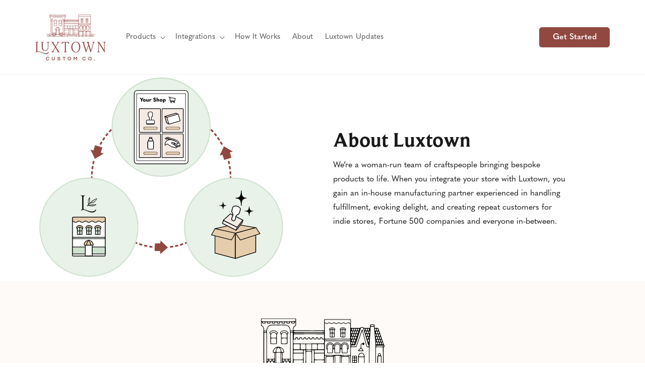

--- FILE ---
content_type: text/html; charset=utf-8
request_url: https://www.luxtown.com/pages/about
body_size: 21699
content:
<!doctype html>
<html class="no-js" lang="en">
  <head>
    <meta charset="utf-8">
    <meta http-equiv="X-UA-Compatible" content="IE=edge">
    <meta name="viewport" content="width=device-width,initial-scale=1">
    <meta name="theme-color" content="">
    <link rel="canonical" href="https://www.luxtown.com/pages/about"><link rel="icon" type="image/png" href="//www.luxtown.com/cdn/shop/files/favicon_64x64_e8e9aa8f-5258-44ef-a6a7-bb211a361232.png?crop=center&height=32&v=1700173022&width=32"><link rel="preconnect" href="https://fonts.shopifycdn.com" crossorigin><title>
      About
 &ndash; Luxtown</title>

    

    

<meta property="og:site_name" content="Luxtown">
<meta property="og:url" content="https://www.luxtown.com/pages/about">
<meta property="og:title" content="About">
<meta property="og:type" content="website">
<meta property="og:description" content="Discover Luxtown for hassle-free bespoke products and dropshipping for your e-commerce business. Choose from 400+ high-quality items, integrate with major platforms, and enjoy competitive pricing for higher profits. Start selling unique products today."><meta property="og:image" content="http://www.luxtown.com/cdn/shop/files/luxtown-custom-mulberry_1f388a7f-bda1-48cd-8076-cd264201e54d.png?v=1751991413">
  <meta property="og:image:secure_url" content="https://www.luxtown.com/cdn/shop/files/luxtown-custom-mulberry_1f388a7f-bda1-48cd-8076-cd264201e54d.png?v=1751991413">
  <meta property="og:image:width" content="2850">
  <meta property="og:image:height" content="1870"><meta name="twitter:card" content="summary_large_image">
<meta name="twitter:title" content="About">
<meta name="twitter:description" content="Discover Luxtown for hassle-free bespoke products and dropshipping for your e-commerce business. Choose from 400+ high-quality items, integrate with major platforms, and enjoy competitive pricing for higher profits. Start selling unique products today.">


    <script src="//www.luxtown.com/cdn/shop/t/10/assets/constants.js?v=58251544750838685771746027124" defer="defer"></script>
    <script src="//www.luxtown.com/cdn/shop/t/10/assets/pubsub.js?v=158357773527763999511746027124" defer="defer"></script>
    <script src="//www.luxtown.com/cdn/shop/t/10/assets/global.js?v=98431589695178330851746027124" defer="defer"></script><script src="//www.luxtown.com/cdn/shop/t/10/assets/animations.js?v=88693664871331136111746027124" defer="defer"></script><script>window.performance && window.performance.mark && window.performance.mark('shopify.content_for_header.start');</script><meta id="shopify-digital-wallet" name="shopify-digital-wallet" content="/80476111130/digital_wallets/dialog">
<meta name="shopify-checkout-api-token" content="d6c5c2d03119ab2b58938f14da3a7b2a">
<meta id="in-context-paypal-metadata" data-shop-id="80476111130" data-venmo-supported="true" data-environment="production" data-locale="en_US" data-paypal-v4="true" data-currency="USD">
<script async="async" src="/checkouts/internal/preloads.js?locale=en-US"></script>
<script id="shopify-features" type="application/json">{"accessToken":"d6c5c2d03119ab2b58938f14da3a7b2a","betas":["rich-media-storefront-analytics"],"domain":"www.luxtown.com","predictiveSearch":true,"shopId":80476111130,"locale":"en"}</script>
<script>var Shopify = Shopify || {};
Shopify.shop = "ba237e-2.myshopify.com";
Shopify.locale = "en";
Shopify.currency = {"active":"USD","rate":"1.0"};
Shopify.country = "US";
Shopify.theme = {"name":"Luxtown |  Live - 04\/29\/25","id":178637504794,"schema_name":"Flagship","schema_version":"1.0.0","theme_store_id":null,"role":"main"};
Shopify.theme.handle = "null";
Shopify.theme.style = {"id":null,"handle":null};
Shopify.cdnHost = "www.luxtown.com/cdn";
Shopify.routes = Shopify.routes || {};
Shopify.routes.root = "/";</script>
<script type="module">!function(o){(o.Shopify=o.Shopify||{}).modules=!0}(window);</script>
<script>!function(o){function n(){var o=[];function n(){o.push(Array.prototype.slice.apply(arguments))}return n.q=o,n}var t=o.Shopify=o.Shopify||{};t.loadFeatures=n(),t.autoloadFeatures=n()}(window);</script>
<script id="shop-js-analytics" type="application/json">{"pageType":"page"}</script>
<script defer="defer" async type="module" src="//www.luxtown.com/cdn/shopifycloud/shop-js/modules/v2/client.init-shop-cart-sync_BdyHc3Nr.en.esm.js"></script>
<script defer="defer" async type="module" src="//www.luxtown.com/cdn/shopifycloud/shop-js/modules/v2/chunk.common_Daul8nwZ.esm.js"></script>
<script type="module">
  await import("//www.luxtown.com/cdn/shopifycloud/shop-js/modules/v2/client.init-shop-cart-sync_BdyHc3Nr.en.esm.js");
await import("//www.luxtown.com/cdn/shopifycloud/shop-js/modules/v2/chunk.common_Daul8nwZ.esm.js");

  window.Shopify.SignInWithShop?.initShopCartSync?.({"fedCMEnabled":true,"windoidEnabled":true});

</script>
<script id="__st">var __st={"a":80476111130,"offset":-21600,"reqid":"ae7bdec0-0d2d-420a-b614-5c47ea97592d-1768954593","pageurl":"www.luxtown.com\/pages\/about","s":"pages-131804987674","u":"882988e916d6","p":"page","rtyp":"page","rid":131804987674};</script>
<script>window.ShopifyPaypalV4VisibilityTracking = true;</script>
<script id="captcha-bootstrap">!function(){'use strict';const t='contact',e='account',n='new_comment',o=[[t,t],['blogs',n],['comments',n],[t,'customer']],c=[[e,'customer_login'],[e,'guest_login'],[e,'recover_customer_password'],[e,'create_customer']],r=t=>t.map((([t,e])=>`form[action*='/${t}']:not([data-nocaptcha='true']) input[name='form_type'][value='${e}']`)).join(','),a=t=>()=>t?[...document.querySelectorAll(t)].map((t=>t.form)):[];function s(){const t=[...o],e=r(t);return a(e)}const i='password',u='form_key',d=['recaptcha-v3-token','g-recaptcha-response','h-captcha-response',i],f=()=>{try{return window.sessionStorage}catch{return}},m='__shopify_v',_=t=>t.elements[u];function p(t,e,n=!1){try{const o=window.sessionStorage,c=JSON.parse(o.getItem(e)),{data:r}=function(t){const{data:e,action:n}=t;return t[m]||n?{data:e,action:n}:{data:t,action:n}}(c);for(const[e,n]of Object.entries(r))t.elements[e]&&(t.elements[e].value=n);n&&o.removeItem(e)}catch(o){console.error('form repopulation failed',{error:o})}}const l='form_type',E='cptcha';function T(t){t.dataset[E]=!0}const w=window,h=w.document,L='Shopify',v='ce_forms',y='captcha';let A=!1;((t,e)=>{const n=(g='f06e6c50-85a8-45c8-87d0-21a2b65856fe',I='https://cdn.shopify.com/shopifycloud/storefront-forms-hcaptcha/ce_storefront_forms_captcha_hcaptcha.v1.5.2.iife.js',D={infoText:'Protected by hCaptcha',privacyText:'Privacy',termsText:'Terms'},(t,e,n)=>{const o=w[L][v],c=o.bindForm;if(c)return c(t,g,e,D).then(n);var r;o.q.push([[t,g,e,D],n]),r=I,A||(h.body.append(Object.assign(h.createElement('script'),{id:'captcha-provider',async:!0,src:r})),A=!0)});var g,I,D;w[L]=w[L]||{},w[L][v]=w[L][v]||{},w[L][v].q=[],w[L][y]=w[L][y]||{},w[L][y].protect=function(t,e){n(t,void 0,e),T(t)},Object.freeze(w[L][y]),function(t,e,n,w,h,L){const[v,y,A,g]=function(t,e,n){const i=e?o:[],u=t?c:[],d=[...i,...u],f=r(d),m=r(i),_=r(d.filter((([t,e])=>n.includes(e))));return[a(f),a(m),a(_),s()]}(w,h,L),I=t=>{const e=t.target;return e instanceof HTMLFormElement?e:e&&e.form},D=t=>v().includes(t);t.addEventListener('submit',(t=>{const e=I(t);if(!e)return;const n=D(e)&&!e.dataset.hcaptchaBound&&!e.dataset.recaptchaBound,o=_(e),c=g().includes(e)&&(!o||!o.value);(n||c)&&t.preventDefault(),c&&!n&&(function(t){try{if(!f())return;!function(t){const e=f();if(!e)return;const n=_(t);if(!n)return;const o=n.value;o&&e.removeItem(o)}(t);const e=Array.from(Array(32),(()=>Math.random().toString(36)[2])).join('');!function(t,e){_(t)||t.append(Object.assign(document.createElement('input'),{type:'hidden',name:u})),t.elements[u].value=e}(t,e),function(t,e){const n=f();if(!n)return;const o=[...t.querySelectorAll(`input[type='${i}']`)].map((({name:t})=>t)),c=[...d,...o],r={};for(const[a,s]of new FormData(t).entries())c.includes(a)||(r[a]=s);n.setItem(e,JSON.stringify({[m]:1,action:t.action,data:r}))}(t,e)}catch(e){console.error('failed to persist form',e)}}(e),e.submit())}));const S=(t,e)=>{t&&!t.dataset[E]&&(n(t,e.some((e=>e===t))),T(t))};for(const o of['focusin','change'])t.addEventListener(o,(t=>{const e=I(t);D(e)&&S(e,y())}));const B=e.get('form_key'),M=e.get(l),P=B&&M;t.addEventListener('DOMContentLoaded',(()=>{const t=y();if(P)for(const e of t)e.elements[l].value===M&&p(e,B);[...new Set([...A(),...v().filter((t=>'true'===t.dataset.shopifyCaptcha))])].forEach((e=>S(e,t)))}))}(h,new URLSearchParams(w.location.search),n,t,e,['guest_login'])})(!0,!0)}();</script>
<script integrity="sha256-4kQ18oKyAcykRKYeNunJcIwy7WH5gtpwJnB7kiuLZ1E=" data-source-attribution="shopify.loadfeatures" defer="defer" src="//www.luxtown.com/cdn/shopifycloud/storefront/assets/storefront/load_feature-a0a9edcb.js" crossorigin="anonymous"></script>
<script data-source-attribution="shopify.dynamic_checkout.dynamic.init">var Shopify=Shopify||{};Shopify.PaymentButton=Shopify.PaymentButton||{isStorefrontPortableWallets:!0,init:function(){window.Shopify.PaymentButton.init=function(){};var t=document.createElement("script");t.src="https://www.luxtown.com/cdn/shopifycloud/portable-wallets/latest/portable-wallets.en.js",t.type="module",document.head.appendChild(t)}};
</script>
<script data-source-attribution="shopify.dynamic_checkout.buyer_consent">
  function portableWalletsHideBuyerConsent(e){var t=document.getElementById("shopify-buyer-consent"),n=document.getElementById("shopify-subscription-policy-button");t&&n&&(t.classList.add("hidden"),t.setAttribute("aria-hidden","true"),n.removeEventListener("click",e))}function portableWalletsShowBuyerConsent(e){var t=document.getElementById("shopify-buyer-consent"),n=document.getElementById("shopify-subscription-policy-button");t&&n&&(t.classList.remove("hidden"),t.removeAttribute("aria-hidden"),n.addEventListener("click",e))}window.Shopify?.PaymentButton&&(window.Shopify.PaymentButton.hideBuyerConsent=portableWalletsHideBuyerConsent,window.Shopify.PaymentButton.showBuyerConsent=portableWalletsShowBuyerConsent);
</script>
<script data-source-attribution="shopify.dynamic_checkout.cart.bootstrap">document.addEventListener("DOMContentLoaded",(function(){function t(){return document.querySelector("shopify-accelerated-checkout-cart, shopify-accelerated-checkout")}if(t())Shopify.PaymentButton.init();else{new MutationObserver((function(e,n){t()&&(Shopify.PaymentButton.init(),n.disconnect())})).observe(document.body,{childList:!0,subtree:!0})}}));
</script>
<link id="shopify-accelerated-checkout-styles" rel="stylesheet" media="screen" href="https://www.luxtown.com/cdn/shopifycloud/portable-wallets/latest/accelerated-checkout-backwards-compat.css" crossorigin="anonymous">
<style id="shopify-accelerated-checkout-cart">
        #shopify-buyer-consent {
  margin-top: 1em;
  display: inline-block;
  width: 100%;
}

#shopify-buyer-consent.hidden {
  display: none;
}

#shopify-subscription-policy-button {
  background: none;
  border: none;
  padding: 0;
  text-decoration: underline;
  font-size: inherit;
  cursor: pointer;
}

#shopify-subscription-policy-button::before {
  box-shadow: none;
}

      </style>
<script id="sections-script" data-sections="header" defer="defer" src="//www.luxtown.com/cdn/shop/t/10/compiled_assets/scripts.js?v=1873"></script>
<script>window.performance && window.performance.mark && window.performance.mark('shopify.content_for_header.end');</script>


    <style data-shopify>
      @font-face {
  font-family: Figtree;
  font-weight: 400;
  font-style: normal;
  font-display: swap;
  src: url("//www.luxtown.com/cdn/fonts/figtree/figtree_n4.3c0838aba1701047e60be6a99a1b0a40ce9b8419.woff2") format("woff2"),
       url("//www.luxtown.com/cdn/fonts/figtree/figtree_n4.c0575d1db21fc3821f17fd6617d3dee552312137.woff") format("woff");
}

      @font-face {
  font-family: Figtree;
  font-weight: 700;
  font-style: normal;
  font-display: swap;
  src: url("//www.luxtown.com/cdn/fonts/figtree/figtree_n7.2fd9bfe01586148e644724096c9d75e8c7a90e55.woff2") format("woff2"),
       url("//www.luxtown.com/cdn/fonts/figtree/figtree_n7.ea05de92d862f9594794ab281c4c3a67501ef5fc.woff") format("woff");
}

      @font-face {
  font-family: Figtree;
  font-weight: 400;
  font-style: italic;
  font-display: swap;
  src: url("//www.luxtown.com/cdn/fonts/figtree/figtree_i4.89f7a4275c064845c304a4cf8a4a586060656db2.woff2") format("woff2"),
       url("//www.luxtown.com/cdn/fonts/figtree/figtree_i4.6f955aaaafc55a22ffc1f32ecf3756859a5ad3e2.woff") format("woff");
}

      @font-face {
  font-family: Figtree;
  font-weight: 700;
  font-style: italic;
  font-display: swap;
  src: url("//www.luxtown.com/cdn/fonts/figtree/figtree_i7.06add7096a6f2ab742e09ec7e498115904eda1fe.woff2") format("woff2"),
       url("//www.luxtown.com/cdn/fonts/figtree/figtree_i7.ee584b5fcaccdbb5518c0228158941f8df81b101.woff") format("woff");
}

      @font-face {
  font-family: Arapey;
  font-weight: 400;
  font-style: normal;
  font-display: swap;
  src: url("//www.luxtown.com/cdn/fonts/arapey/arapey_n4.f34340ab9c56baa7f8accf674e253407b725d12c.woff2") format("woff2"),
       url("//www.luxtown.com/cdn/fonts/arapey/arapey_n4.003d1426f62522643e43e1d3072a2e7d1ab78130.woff") format("woff");
}


      
        :root,
        .color-background-1 {
          --color-background: 255,255,255;
        
          --gradient-background: #ffffff;
        
        --color-foreground: 25,25,25;
        --color-secondary-text: 25,25,25;
        --color-shadow: 0,0,0;
        --color-button: 145,72,65;
        --color-button-text: 255,255,255;
        --color-secondary-button: 255,255,255;
        --color-secondary-button-text: 145,72,65;
        --color-link: 145,72,65;
        --color-badge-foreground: 25,25,25;
        --color-badge-background: 255,255,255;
        --color-badge-border: 25,25,25;
        --payment-terms-background-color: rgb(255 255 255);
      }
      
        
        .color-background-2 {
          --color-background: 206,224,206;
        
          --gradient-background: #cee0ce;
        
        --color-foreground: 25,25,25;
        --color-secondary-text: 123,123,123;
        --color-shadow: 18,18,18;
        --color-button: 25,25,25;
        --color-button-text: 243,243,243;
        --color-secondary-button: 206,224,206;
        --color-secondary-button-text: 25,25,25;
        --color-link: 25,25,25;
        --color-badge-foreground: 25,25,25;
        --color-badge-background: 206,224,206;
        --color-badge-border: 25,25,25;
        --payment-terms-background-color: rgb(206 224 206);
      }
      
        
        .color-inverse {
          --color-background: 36,40,51;
        
          --gradient-background: #242833;
        
        --color-foreground: 255,255,255;
        --color-secondary-text: 210,210,210;
        --color-shadow: 18,18,18;
        --color-button: 255,255,255;
        --color-button-text: 0,0,0;
        --color-secondary-button: 36,40,51;
        --color-secondary-button-text: 255,255,255;
        --color-link: 255,255,255;
        --color-badge-foreground: 255,255,255;
        --color-badge-background: 36,40,51;
        --color-badge-border: 255,255,255;
        --payment-terms-background-color: rgb(36 40 51);
      }
      
        
        .color-scheme-5573ab7a-03ed-4461-8f87-67a7fac0983d {
          --color-background: 253,250,247;
        
          --gradient-background: #fdfaf7;
        
        --color-foreground: 25,25,25;
        --color-secondary-text: 25,25,25;
        --color-shadow: 18,18,18;
        --color-button: 145,72,65;
        --color-button-text: 255,255,255;
        --color-secondary-button: 253,250,247;
        --color-secondary-button-text: 18,18,18;
        --color-link: 18,18,18;
        --color-badge-foreground: 25,25,25;
        --color-badge-background: 253,250,247;
        --color-badge-border: 25,25,25;
        --payment-terms-background-color: rgb(253 250 247);
      }
      
        
        .color-scheme-a65f1fad-492e-4440-87b6-71e7b304ef00 {
          --color-background: 145,72,65;
        
          --gradient-background: #914841;
        
        --color-foreground: 255,255,255;
        --color-secondary-text: 244,236,230;
        --color-shadow: 18,18,18;
        --color-button: 255,255,255;
        --color-button-text: 145,72,65;
        --color-secondary-button: 145,72,65;
        --color-secondary-button-text: 244,236,230;
        --color-link: 244,236,230;
        --color-badge-foreground: 255,255,255;
        --color-badge-background: 145,72,65;
        --color-badge-border: 255,255,255;
        --payment-terms-background-color: rgb(145 72 65);
      }
      
        
        .color-scheme-07fae8bc-b948-40e6-b2be-2fc0ea0a04bc {
          --color-background: 237,237,245;
        
          --gradient-background: #ededf5;
        
        --color-foreground: 25,25,25;
        --color-secondary-text: 123,123,123;
        --color-shadow: 18,18,18;
        --color-button: 145,72,65;
        --color-button-text: 255,255,255;
        --color-secondary-button: 237,237,245;
        --color-secondary-button-text: 145,72,65;
        --color-link: 145,72,65;
        --color-badge-foreground: 25,25,25;
        --color-badge-background: 237,237,245;
        --color-badge-border: 25,25,25;
        --payment-terms-background-color: rgb(237 237 245);
      }
      

      body, .color-background-1, .color-background-2, .color-inverse, .color-scheme-5573ab7a-03ed-4461-8f87-67a7fac0983d, .color-scheme-a65f1fad-492e-4440-87b6-71e7b304ef00, .color-scheme-07fae8bc-b948-40e6-b2be-2fc0ea0a04bc {
        color: rgba(var(--color-foreground));
        background-color: rgb(var(--color-background));
      }

      :root {
        --font-body-family: Figtree, sans-serif;
        --font-body-style: normal;
        --font-body-weight: 400;
        --font-body-weight-bold: 700;

        --font-heading-family: Arapey, serif;
        --font-heading-style: normal;
        --font-heading-weight: 400;

        --font-body-scale: 1.0;
        --font-heading-scale: 1.0;

        --media-padding: px;
        --media-border-opacity: 0.05;
        --media-border-width: 1px;
        --media-radius: 0px;
        --media-shadow-opacity: 0.0;
        --media-shadow-horizontal-offset: 0px;
        --media-shadow-vertical-offset: 4px;
        --media-shadow-blur-radius: 5px;
        --media-shadow-visible: 0;

        --page-width: 124rem;
        --page-width-margin: 0rem;

        --product-card-image-padding: 0.0rem;
        --product-card-corner-radius: 0.0rem;
        --product-card-text-alignment: left;
        --product-card-border-width: 0.0rem;
        --product-card-border-opacity: 0.1;
        --product-card-shadow-opacity: 0.0;
        --product-card-shadow-visible: 0;
        --product-card-shadow-horizontal-offset: 0.0rem;
        --product-card-shadow-vertical-offset: 0.4rem;
        --product-card-shadow-blur-radius: 0.5rem;

        --collection-card-image-padding: 0.0rem;
        --collection-card-corner-radius: 0.0rem;
        --collection-card-text-alignment: left;
        --collection-card-border-width: 0.0rem;
        --collection-card-border-opacity: 0.1;
        --collection-card-shadow-opacity: 0.0;
        --collection-card-shadow-visible: 0;
        --collection-card-shadow-horizontal-offset: 0.0rem;
        --collection-card-shadow-vertical-offset: 0.4rem;
        --collection-card-shadow-blur-radius: 0.5rem;

        --blog-card-image-padding: 0.0rem;
        --blog-card-corner-radius: 0.0rem;
        --blog-card-text-alignment: left;
        --blog-card-border-width: 0.0rem;
        --blog-card-border-opacity: 0.1;
        --blog-card-shadow-opacity: 0.0;
        --blog-card-shadow-visible: 0;
        --blog-card-shadow-horizontal-offset: 0.0rem;
        --blog-card-shadow-vertical-offset: 0.4rem;
        --blog-card-shadow-blur-radius: 0.5rem;

        --badge-corner-radius: 4.0rem;

        --popup-border-width: 1px;
        --popup-border-opacity: 0.1;
        --popup-corner-radius: 0px;
        --popup-shadow-opacity: 0.05;
        --popup-shadow-horizontal-offset: 0px;
        --popup-shadow-vertical-offset: 4px;
        --popup-shadow-blur-radius: 5px;

        --drawer-border-width: 1px;
        --drawer-border-opacity: 0.1;
        --drawer-shadow-opacity: 0.0;
        --drawer-shadow-horizontal-offset: 0px;
        --drawer-shadow-vertical-offset: 4px;
        --drawer-shadow-blur-radius: 5px;

        --spacing-sections-desktop: 0px;
        --spacing-sections-mobile: 0px;

        --grid-desktop-vertical-spacing: 8px;
        --grid-desktop-horizontal-spacing: 20px;
        --grid-mobile-vertical-spacing: 4px;
        --grid-mobile-horizontal-spacing: 10px;

        --text-boxes-border-opacity: 0.1;
        --text-boxes-border-width: 0px;
        --text-boxes-radius: 0px;
        --text-boxes-shadow-opacity: 0.0;
        --text-boxes-shadow-visible: 0;
        --text-boxes-shadow-horizontal-offset: 0px;
        --text-boxes-shadow-vertical-offset: 4px;
        --text-boxes-shadow-blur-radius: 5px;

        --buttons-radius: 5px;
        --buttons-radius-outset: 6px;
        --buttons-border-width: 1px;
        --buttons-border-opacity: 1.0;
        --buttons-shadow-opacity: 0.0;
        --buttons-shadow-visible: 0;
        --buttons-shadow-horizontal-offset: 0px;
        --buttons-shadow-vertical-offset: 4px;
        --buttons-shadow-blur-radius: 5px;
        --buttons-border-offset: 0.3px;

        --inputs-radius: 0px;
        --inputs-border-width: 1px;
        --inputs-border-opacity: 0.55;
        --inputs-shadow-opacity: 0.0;
        --inputs-shadow-horizontal-offset: 0px;
        --inputs-margin-offset: 0px;
        --inputs-shadow-vertical-offset: 4px;
        --inputs-shadow-blur-radius: 5px;
        --inputs-radius-outset: 0px;

        --variant-pills-radius: 40px;
        --variant-pills-border-width: 1px;
        --variant-pills-border-opacity: 0.55;
        --variant-pills-shadow-opacity: 0.0;
        --variant-pills-shadow-horizontal-offset: 0px;
        --variant-pills-shadow-vertical-offset: 4px;
        --variant-pills-shadow-blur-radius: 5px;
      }

      *,
      *::before,
      *::after {
        box-sizing: inherit;
      }

      html {
        box-sizing: border-box;
        font-size: calc(var(--font-body-scale) * 62.5%);
        height: 100%;
      }

      body {
        display: grid;
        grid-template-rows: auto auto 1fr auto;
        grid-template-columns: 100%;
        min-height: 100%;
        margin: 0;
        font-size: 1.5rem;
        /*letter-spacing: 0.06rem;*/
        line-height: calc(1 + 0.8 / var(--font-body-scale));
        font-family: var(--font-body-family);
        font-style: var(--font-body-style);
        font-weight: var(--font-body-weight);
      }

      @media screen and (min-width: 750px) {
        body {
          font-size: 1.6rem;
        }
      }
    </style>

    <link href="//www.luxtown.com/cdn/shop/t/10/assets/base.css?v=102246616320144677031757339185" rel="stylesheet" type="text/css" media="all" />
    <link href="//www.luxtown.com/cdn/shop/t/10/assets/custom.css?v=85261605361029219561761150746" rel="stylesheet" type="text/css" media="all" />
    <link href="//www.luxtown.com/cdn/shop/t/10/assets/ticker.css?v=94456677205190681711746027124" rel="stylesheet" type="text/css" media="all" />
<link rel="preload" as="font" href="//www.luxtown.com/cdn/fonts/figtree/figtree_n4.3c0838aba1701047e60be6a99a1b0a40ce9b8419.woff2" type="font/woff2" crossorigin><link rel="preload" as="font" href="//www.luxtown.com/cdn/fonts/arapey/arapey_n4.f34340ab9c56baa7f8accf674e253407b725d12c.woff2" type="font/woff2" crossorigin><link
        rel="stylesheet"
        href="//www.luxtown.com/cdn/shop/t/10/assets/component-predictive-search.css?v=2708348562601652501746027124"
        media="print"
        onload="this.media='all'"
      ><script>
      document.documentElement.className = document.documentElement.className.replace('no-js', 'js');
      if (Shopify.designMode) {
        document.documentElement.classList.add('shopify-design-mode');
      }
    </script>
    <link rel="stylesheet" href="https://use.typekit.net/zmy0qwo.css">


<!-- Begin Custom Ticker -->    

<!-- End Custom Ticker --> 

    
  <link href="https://monorail-edge.shopifysvc.com" rel="dns-prefetch">
<script>(function(){if ("sendBeacon" in navigator && "performance" in window) {try {var session_token_from_headers = performance.getEntriesByType('navigation')[0].serverTiming.find(x => x.name == '_s').description;} catch {var session_token_from_headers = undefined;}var session_cookie_matches = document.cookie.match(/_shopify_s=([^;]*)/);var session_token_from_cookie = session_cookie_matches && session_cookie_matches.length === 2 ? session_cookie_matches[1] : "";var session_token = session_token_from_headers || session_token_from_cookie || "";function handle_abandonment_event(e) {var entries = performance.getEntries().filter(function(entry) {return /monorail-edge.shopifysvc.com/.test(entry.name);});if (!window.abandonment_tracked && entries.length === 0) {window.abandonment_tracked = true;var currentMs = Date.now();var navigation_start = performance.timing.navigationStart;var payload = {shop_id: 80476111130,url: window.location.href,navigation_start,duration: currentMs - navigation_start,session_token,page_type: "page"};window.navigator.sendBeacon("https://monorail-edge.shopifysvc.com/v1/produce", JSON.stringify({schema_id: "online_store_buyer_site_abandonment/1.1",payload: payload,metadata: {event_created_at_ms: currentMs,event_sent_at_ms: currentMs}}));}}window.addEventListener('pagehide', handle_abandonment_event);}}());</script>
<script id="web-pixels-manager-setup">(function e(e,d,r,n,o){if(void 0===o&&(o={}),!Boolean(null===(a=null===(i=window.Shopify)||void 0===i?void 0:i.analytics)||void 0===a?void 0:a.replayQueue)){var i,a;window.Shopify=window.Shopify||{};var t=window.Shopify;t.analytics=t.analytics||{};var s=t.analytics;s.replayQueue=[],s.publish=function(e,d,r){return s.replayQueue.push([e,d,r]),!0};try{self.performance.mark("wpm:start")}catch(e){}var l=function(){var e={modern:/Edge?\/(1{2}[4-9]|1[2-9]\d|[2-9]\d{2}|\d{4,})\.\d+(\.\d+|)|Firefox\/(1{2}[4-9]|1[2-9]\d|[2-9]\d{2}|\d{4,})\.\d+(\.\d+|)|Chrom(ium|e)\/(9{2}|\d{3,})\.\d+(\.\d+|)|(Maci|X1{2}).+ Version\/(15\.\d+|(1[6-9]|[2-9]\d|\d{3,})\.\d+)([,.]\d+|)( \(\w+\)|)( Mobile\/\w+|) Safari\/|Chrome.+OPR\/(9{2}|\d{3,})\.\d+\.\d+|(CPU[ +]OS|iPhone[ +]OS|CPU[ +]iPhone|CPU IPhone OS|CPU iPad OS)[ +]+(15[._]\d+|(1[6-9]|[2-9]\d|\d{3,})[._]\d+)([._]\d+|)|Android:?[ /-](13[3-9]|1[4-9]\d|[2-9]\d{2}|\d{4,})(\.\d+|)(\.\d+|)|Android.+Firefox\/(13[5-9]|1[4-9]\d|[2-9]\d{2}|\d{4,})\.\d+(\.\d+|)|Android.+Chrom(ium|e)\/(13[3-9]|1[4-9]\d|[2-9]\d{2}|\d{4,})\.\d+(\.\d+|)|SamsungBrowser\/([2-9]\d|\d{3,})\.\d+/,legacy:/Edge?\/(1[6-9]|[2-9]\d|\d{3,})\.\d+(\.\d+|)|Firefox\/(5[4-9]|[6-9]\d|\d{3,})\.\d+(\.\d+|)|Chrom(ium|e)\/(5[1-9]|[6-9]\d|\d{3,})\.\d+(\.\d+|)([\d.]+$|.*Safari\/(?![\d.]+ Edge\/[\d.]+$))|(Maci|X1{2}).+ Version\/(10\.\d+|(1[1-9]|[2-9]\d|\d{3,})\.\d+)([,.]\d+|)( \(\w+\)|)( Mobile\/\w+|) Safari\/|Chrome.+OPR\/(3[89]|[4-9]\d|\d{3,})\.\d+\.\d+|(CPU[ +]OS|iPhone[ +]OS|CPU[ +]iPhone|CPU IPhone OS|CPU iPad OS)[ +]+(10[._]\d+|(1[1-9]|[2-9]\d|\d{3,})[._]\d+)([._]\d+|)|Android:?[ /-](13[3-9]|1[4-9]\d|[2-9]\d{2}|\d{4,})(\.\d+|)(\.\d+|)|Mobile Safari.+OPR\/([89]\d|\d{3,})\.\d+\.\d+|Android.+Firefox\/(13[5-9]|1[4-9]\d|[2-9]\d{2}|\d{4,})\.\d+(\.\d+|)|Android.+Chrom(ium|e)\/(13[3-9]|1[4-9]\d|[2-9]\d{2}|\d{4,})\.\d+(\.\d+|)|Android.+(UC? ?Browser|UCWEB|U3)[ /]?(15\.([5-9]|\d{2,})|(1[6-9]|[2-9]\d|\d{3,})\.\d+)\.\d+|SamsungBrowser\/(5\.\d+|([6-9]|\d{2,})\.\d+)|Android.+MQ{2}Browser\/(14(\.(9|\d{2,})|)|(1[5-9]|[2-9]\d|\d{3,})(\.\d+|))(\.\d+|)|K[Aa][Ii]OS\/(3\.\d+|([4-9]|\d{2,})\.\d+)(\.\d+|)/},d=e.modern,r=e.legacy,n=navigator.userAgent;return n.match(d)?"modern":n.match(r)?"legacy":"unknown"}(),u="modern"===l?"modern":"legacy",c=(null!=n?n:{modern:"",legacy:""})[u],f=function(e){return[e.baseUrl,"/wpm","/b",e.hashVersion,"modern"===e.buildTarget?"m":"l",".js"].join("")}({baseUrl:d,hashVersion:r,buildTarget:u}),m=function(e){var d=e.version,r=e.bundleTarget,n=e.surface,o=e.pageUrl,i=e.monorailEndpoint;return{emit:function(e){var a=e.status,t=e.errorMsg,s=(new Date).getTime(),l=JSON.stringify({metadata:{event_sent_at_ms:s},events:[{schema_id:"web_pixels_manager_load/3.1",payload:{version:d,bundle_target:r,page_url:o,status:a,surface:n,error_msg:t},metadata:{event_created_at_ms:s}}]});if(!i)return console&&console.warn&&console.warn("[Web Pixels Manager] No Monorail endpoint provided, skipping logging."),!1;try{return self.navigator.sendBeacon.bind(self.navigator)(i,l)}catch(e){}var u=new XMLHttpRequest;try{return u.open("POST",i,!0),u.setRequestHeader("Content-Type","text/plain"),u.send(l),!0}catch(e){return console&&console.warn&&console.warn("[Web Pixels Manager] Got an unhandled error while logging to Monorail."),!1}}}}({version:r,bundleTarget:l,surface:e.surface,pageUrl:self.location.href,monorailEndpoint:e.monorailEndpoint});try{o.browserTarget=l,function(e){var d=e.src,r=e.async,n=void 0===r||r,o=e.onload,i=e.onerror,a=e.sri,t=e.scriptDataAttributes,s=void 0===t?{}:t,l=document.createElement("script"),u=document.querySelector("head"),c=document.querySelector("body");if(l.async=n,l.src=d,a&&(l.integrity=a,l.crossOrigin="anonymous"),s)for(var f in s)if(Object.prototype.hasOwnProperty.call(s,f))try{l.dataset[f]=s[f]}catch(e){}if(o&&l.addEventListener("load",o),i&&l.addEventListener("error",i),u)u.appendChild(l);else{if(!c)throw new Error("Did not find a head or body element to append the script");c.appendChild(l)}}({src:f,async:!0,onload:function(){if(!function(){var e,d;return Boolean(null===(d=null===(e=window.Shopify)||void 0===e?void 0:e.analytics)||void 0===d?void 0:d.initialized)}()){var d=window.webPixelsManager.init(e)||void 0;if(d){var r=window.Shopify.analytics;r.replayQueue.forEach((function(e){var r=e[0],n=e[1],o=e[2];d.publishCustomEvent(r,n,o)})),r.replayQueue=[],r.publish=d.publishCustomEvent,r.visitor=d.visitor,r.initialized=!0}}},onerror:function(){return m.emit({status:"failed",errorMsg:"".concat(f," has failed to load")})},sri:function(e){var d=/^sha384-[A-Za-z0-9+/=]+$/;return"string"==typeof e&&d.test(e)}(c)?c:"",scriptDataAttributes:o}),m.emit({status:"loading"})}catch(e){m.emit({status:"failed",errorMsg:(null==e?void 0:e.message)||"Unknown error"})}}})({shopId: 80476111130,storefrontBaseUrl: "https://www.luxtown.com",extensionsBaseUrl: "https://extensions.shopifycdn.com/cdn/shopifycloud/web-pixels-manager",monorailEndpoint: "https://monorail-edge.shopifysvc.com/unstable/produce_batch",surface: "storefront-renderer",enabledBetaFlags: ["2dca8a86"],webPixelsConfigList: [{"id":"1318027546","configuration":"{\"config\":\"{\\\"google_tag_ids\\\":[\\\"G-11M45TJSWG\\\"],\\\"target_country\\\":\\\"ZZ\\\",\\\"gtag_events\\\":[{\\\"type\\\":\\\"begin_checkout\\\",\\\"action_label\\\":\\\"G-11M45TJSWG\\\"},{\\\"type\\\":\\\"search\\\",\\\"action_label\\\":\\\"G-11M45TJSWG\\\"},{\\\"type\\\":\\\"view_item\\\",\\\"action_label\\\":\\\"G-11M45TJSWG\\\"},{\\\"type\\\":\\\"purchase\\\",\\\"action_label\\\":\\\"G-11M45TJSWG\\\"},{\\\"type\\\":\\\"page_view\\\",\\\"action_label\\\":\\\"G-11M45TJSWG\\\"},{\\\"type\\\":\\\"add_payment_info\\\",\\\"action_label\\\":\\\"G-11M45TJSWG\\\"},{\\\"type\\\":\\\"add_to_cart\\\",\\\"action_label\\\":\\\"G-11M45TJSWG\\\"}],\\\"enable_monitoring_mode\\\":false}\"}","eventPayloadVersion":"v1","runtimeContext":"OPEN","scriptVersion":"b2a88bafab3e21179ed38636efcd8a93","type":"APP","apiClientId":1780363,"privacyPurposes":[],"dataSharingAdjustments":{"protectedCustomerApprovalScopes":["read_customer_address","read_customer_email","read_customer_name","read_customer_personal_data","read_customer_phone"]}},{"id":"shopify-app-pixel","configuration":"{}","eventPayloadVersion":"v1","runtimeContext":"STRICT","scriptVersion":"0450","apiClientId":"shopify-pixel","type":"APP","privacyPurposes":["ANALYTICS","MARKETING"]},{"id":"shopify-custom-pixel","eventPayloadVersion":"v1","runtimeContext":"LAX","scriptVersion":"0450","apiClientId":"shopify-pixel","type":"CUSTOM","privacyPurposes":["ANALYTICS","MARKETING"]}],isMerchantRequest: false,initData: {"shop":{"name":"Luxtown","paymentSettings":{"currencyCode":"USD"},"myshopifyDomain":"ba237e-2.myshopify.com","countryCode":"US","storefrontUrl":"https:\/\/www.luxtown.com"},"customer":null,"cart":null,"checkout":null,"productVariants":[],"purchasingCompany":null},},"https://www.luxtown.com/cdn","fcfee988w5aeb613cpc8e4bc33m6693e112",{"modern":"","legacy":""},{"shopId":"80476111130","storefrontBaseUrl":"https:\/\/www.luxtown.com","extensionBaseUrl":"https:\/\/extensions.shopifycdn.com\/cdn\/shopifycloud\/web-pixels-manager","surface":"storefront-renderer","enabledBetaFlags":"[\"2dca8a86\"]","isMerchantRequest":"false","hashVersion":"fcfee988w5aeb613cpc8e4bc33m6693e112","publish":"custom","events":"[[\"page_viewed\",{}]]"});</script><script>
  window.ShopifyAnalytics = window.ShopifyAnalytics || {};
  window.ShopifyAnalytics.meta = window.ShopifyAnalytics.meta || {};
  window.ShopifyAnalytics.meta.currency = 'USD';
  var meta = {"page":{"pageType":"page","resourceType":"page","resourceId":131804987674,"requestId":"ae7bdec0-0d2d-420a-b614-5c47ea97592d-1768954593"}};
  for (var attr in meta) {
    window.ShopifyAnalytics.meta[attr] = meta[attr];
  }
</script>
<script class="analytics">
  (function () {
    var customDocumentWrite = function(content) {
      var jquery = null;

      if (window.jQuery) {
        jquery = window.jQuery;
      } else if (window.Checkout && window.Checkout.$) {
        jquery = window.Checkout.$;
      }

      if (jquery) {
        jquery('body').append(content);
      }
    };

    var hasLoggedConversion = function(token) {
      if (token) {
        return document.cookie.indexOf('loggedConversion=' + token) !== -1;
      }
      return false;
    }

    var setCookieIfConversion = function(token) {
      if (token) {
        var twoMonthsFromNow = new Date(Date.now());
        twoMonthsFromNow.setMonth(twoMonthsFromNow.getMonth() + 2);

        document.cookie = 'loggedConversion=' + token + '; expires=' + twoMonthsFromNow;
      }
    }

    var trekkie = window.ShopifyAnalytics.lib = window.trekkie = window.trekkie || [];
    if (trekkie.integrations) {
      return;
    }
    trekkie.methods = [
      'identify',
      'page',
      'ready',
      'track',
      'trackForm',
      'trackLink'
    ];
    trekkie.factory = function(method) {
      return function() {
        var args = Array.prototype.slice.call(arguments);
        args.unshift(method);
        trekkie.push(args);
        return trekkie;
      };
    };
    for (var i = 0; i < trekkie.methods.length; i++) {
      var key = trekkie.methods[i];
      trekkie[key] = trekkie.factory(key);
    }
    trekkie.load = function(config) {
      trekkie.config = config || {};
      trekkie.config.initialDocumentCookie = document.cookie;
      var first = document.getElementsByTagName('script')[0];
      var script = document.createElement('script');
      script.type = 'text/javascript';
      script.onerror = function(e) {
        var scriptFallback = document.createElement('script');
        scriptFallback.type = 'text/javascript';
        scriptFallback.onerror = function(error) {
                var Monorail = {
      produce: function produce(monorailDomain, schemaId, payload) {
        var currentMs = new Date().getTime();
        var event = {
          schema_id: schemaId,
          payload: payload,
          metadata: {
            event_created_at_ms: currentMs,
            event_sent_at_ms: currentMs
          }
        };
        return Monorail.sendRequest("https://" + monorailDomain + "/v1/produce", JSON.stringify(event));
      },
      sendRequest: function sendRequest(endpointUrl, payload) {
        // Try the sendBeacon API
        if (window && window.navigator && typeof window.navigator.sendBeacon === 'function' && typeof window.Blob === 'function' && !Monorail.isIos12()) {
          var blobData = new window.Blob([payload], {
            type: 'text/plain'
          });

          if (window.navigator.sendBeacon(endpointUrl, blobData)) {
            return true;
          } // sendBeacon was not successful

        } // XHR beacon

        var xhr = new XMLHttpRequest();

        try {
          xhr.open('POST', endpointUrl);
          xhr.setRequestHeader('Content-Type', 'text/plain');
          xhr.send(payload);
        } catch (e) {
          console.log(e);
        }

        return false;
      },
      isIos12: function isIos12() {
        return window.navigator.userAgent.lastIndexOf('iPhone; CPU iPhone OS 12_') !== -1 || window.navigator.userAgent.lastIndexOf('iPad; CPU OS 12_') !== -1;
      }
    };
    Monorail.produce('monorail-edge.shopifysvc.com',
      'trekkie_storefront_load_errors/1.1',
      {shop_id: 80476111130,
      theme_id: 178637504794,
      app_name: "storefront",
      context_url: window.location.href,
      source_url: "//www.luxtown.com/cdn/s/trekkie.storefront.cd680fe47e6c39ca5d5df5f0a32d569bc48c0f27.min.js"});

        };
        scriptFallback.async = true;
        scriptFallback.src = '//www.luxtown.com/cdn/s/trekkie.storefront.cd680fe47e6c39ca5d5df5f0a32d569bc48c0f27.min.js';
        first.parentNode.insertBefore(scriptFallback, first);
      };
      script.async = true;
      script.src = '//www.luxtown.com/cdn/s/trekkie.storefront.cd680fe47e6c39ca5d5df5f0a32d569bc48c0f27.min.js';
      first.parentNode.insertBefore(script, first);
    };
    trekkie.load(
      {"Trekkie":{"appName":"storefront","development":false,"defaultAttributes":{"shopId":80476111130,"isMerchantRequest":null,"themeId":178637504794,"themeCityHash":"729078486146821330","contentLanguage":"en","currency":"USD","eventMetadataId":"768444bb-1c0b-4992-a95b-42380961039c"},"isServerSideCookieWritingEnabled":true,"monorailRegion":"shop_domain","enabledBetaFlags":["65f19447"]},"Session Attribution":{},"S2S":{"facebookCapiEnabled":false,"source":"trekkie-storefront-renderer","apiClientId":580111}}
    );

    var loaded = false;
    trekkie.ready(function() {
      if (loaded) return;
      loaded = true;

      window.ShopifyAnalytics.lib = window.trekkie;

      var originalDocumentWrite = document.write;
      document.write = customDocumentWrite;
      try { window.ShopifyAnalytics.merchantGoogleAnalytics.call(this); } catch(error) {};
      document.write = originalDocumentWrite;

      window.ShopifyAnalytics.lib.page(null,{"pageType":"page","resourceType":"page","resourceId":131804987674,"requestId":"ae7bdec0-0d2d-420a-b614-5c47ea97592d-1768954593","shopifyEmitted":true});

      var match = window.location.pathname.match(/checkouts\/(.+)\/(thank_you|post_purchase)/)
      var token = match? match[1]: undefined;
      if (!hasLoggedConversion(token)) {
        setCookieIfConversion(token);
        
      }
    });


        var eventsListenerScript = document.createElement('script');
        eventsListenerScript.async = true;
        eventsListenerScript.src = "//www.luxtown.com/cdn/shopifycloud/storefront/assets/shop_events_listener-3da45d37.js";
        document.getElementsByTagName('head')[0].appendChild(eventsListenerScript);

})();</script>
<script
  defer
  src="https://www.luxtown.com/cdn/shopifycloud/perf-kit/shopify-perf-kit-3.0.4.min.js"
  data-application="storefront-renderer"
  data-shop-id="80476111130"
  data-render-region="gcp-us-central1"
  data-page-type="page"
  data-theme-instance-id="178637504794"
  data-theme-name="Flagship"
  data-theme-version="1.0.0"
  data-monorail-region="shop_domain"
  data-resource-timing-sampling-rate="10"
  data-shs="true"
  data-shs-beacon="true"
  data-shs-export-with-fetch="true"
  data-shs-logs-sample-rate="1"
  data-shs-beacon-endpoint="https://www.luxtown.com/api/collect"
></script>
</head>

  <body class="gradient animate--hover-default">
    <a class="skip-to-content-link button visually-hidden" href="#MainContent">
      Skip to content
    </a>

<link href="//www.luxtown.com/cdn/shop/t/10/assets/quantity-popover.css?v=25699688803983066351746027124" rel="stylesheet" type="text/css" media="all" />

<script src="//www.luxtown.com/cdn/shop/t/10/assets/cart.js?v=13688510334600128651746027124" defer="defer"></script>
<script src="//www.luxtown.com/cdn/shop/t/10/assets/quantity-popover.js?v=19455713230017000861746027124" defer="defer"></script>

<style>
  .drawer {
    visibility: hidden;
  }
</style>

<cart-drawer class="drawer is-empty">
  <div id="CartDrawer" class="cart-drawer">
    <div id="CartDrawer-Overlay" class="cart-drawer__overlay"></div>
    <div
      class="drawer__inner"
      role="dialog"
      aria-modal="true"
      aria-label="Your cart"
      tabindex="-1"
    ><div class="drawer__inner-empty">
          <div class="cart-drawer__warnings center">
            <div class="cart-drawer__empty-content">
              <h2 class="cart__empty-text">Your cart is empty</h2>
              <button
                class="drawer__close"
                type="button"
                onclick="this.closest('cart-drawer').close()"
                aria-label="Close"
              >
                <svg
  xmlns="http://www.w3.org/2000/svg"
  aria-hidden="true"
  focusable="false"
  class="icon icon-close"
  fill="none"
  viewBox="0 0 18 17"
>
  <path d="M.865 15.978a.5.5 0 00.707.707l7.433-7.431 7.579 7.282a.501.501 0 00.846-.37.5.5 0 00-.153-.351L9.712 8.546l7.417-7.416a.5.5 0 10-.707-.708L8.991 7.853 1.413.573a.5.5 0 10-.693.72l7.563 7.268-7.418 7.417z" fill="currentColor">
</svg>

              </button>
              <a href="/collections/all" class="button">
                Continue shopping
              </a></div>
          </div></div><div class="drawer__header">
        <h2 class="drawer__heading">Your cart</h2>
        <button
          class="drawer__close"
          type="button"
          onclick="this.closest('cart-drawer').close()"
          aria-label="Close"
        >
          <svg
  xmlns="http://www.w3.org/2000/svg"
  aria-hidden="true"
  focusable="false"
  class="icon icon-close"
  fill="none"
  viewBox="0 0 18 17"
>
  <path d="M.865 15.978a.5.5 0 00.707.707l7.433-7.431 7.579 7.282a.501.501 0 00.846-.37.5.5 0 00-.153-.351L9.712 8.546l7.417-7.416a.5.5 0 10-.707-.708L8.991 7.853 1.413.573a.5.5 0 10-.693.72l7.563 7.268-7.418 7.417z" fill="currentColor">
</svg>

        </button>
      </div>
      <cart-drawer-items
        
          class=" is-empty"
        
      >
        <form
          action="/cart"
          id="CartDrawer-Form"
          class="cart__contents cart-drawer__form"
          method="post"
        >
          <div id="CartDrawer-CartItems" class="drawer__contents js-contents"><p id="CartDrawer-LiveRegionText" class="visually-hidden" role="status"></p>
            <p id="CartDrawer-LineItemStatus" class="visually-hidden" aria-hidden="true" role="status">
              Loading...
            </p>
          </div>
          <div id="CartDrawer-CartErrors" role="alert"></div>
        </form>
      </cart-drawer-items>
      <div class="drawer__footer"><!-- Start blocks -->
        <!-- Subtotals -->

        <div class="cart-drawer__footer" >
          <div></div>

          <div class="totals" role="status">
            <h2 class="totals__total">Estimated total</h2>
            <p class="totals__total-value">$0.00 USD</p>
          </div>

          <small class="tax-note caption-large rte">Taxes, discounts and shipping calculated at checkout
</small>
        </div>

        <!-- CTAs -->

        <div class="cart__ctas" >
          <noscript>
            <button type="submit" class="cart__update-button button button--secondary" form="CartDrawer-Form">
              Update
            </button>
          </noscript>

          <button
            type="submit"
            id="CartDrawer-Checkout"
            class="cart__checkout-button button"
            name="checkout"
            form="CartDrawer-Form"
            
              disabled
            
          >
            Check out
          </button>
        </div>
      </div>
    </div>
  </div>
</cart-drawer>

<script>
  document.addEventListener('DOMContentLoaded', function () {
    function isIE() {
      const ua = window.navigator.userAgent;
      const msie = ua.indexOf('MSIE ');
      const trident = ua.indexOf('Trident/');

      return msie > 0 || trident > 0;
    }

    if (!isIE()) return;
    const cartSubmitInput = document.createElement('input');
    cartSubmitInput.setAttribute('name', 'checkout');
    cartSubmitInput.setAttribute('type', 'hidden');
    document.querySelector('#cart').appendChild(cartSubmitInput);
    document.querySelector('#checkout').addEventListener('click', function (event) {
      document.querySelector('#cart').submit();
    });
  });
</script>
<!-- BEGIN sections: header-group -->
<div id="shopify-section-sections--24687579496730__announcement-bar" class="shopify-section shopify-section-group-header-group announcement-bar-section"><link href="//www.luxtown.com/cdn/shop/t/10/assets/component-slideshow.css?v=107725913939919748051746027124" rel="stylesheet" type="text/css" media="all" />
<link href="//www.luxtown.com/cdn/shop/t/10/assets/component-slider.css?v=42124550755391311891746027124" rel="stylesheet" type="text/css" media="all" />


<div
  class="utility-bar color-background-2 gradient"
  
>
  <div class="page-width utility-bar__grid"><div class="localization-wrapper">
</div>
  </div>
</div>


</div><div id="shopify-section-sections--24687579496730__header" class="shopify-section shopify-section-group-header-group section-header"><link rel="stylesheet" href="//www.luxtown.com/cdn/shop/t/10/assets/component-list-menu.css?v=77941600729915222131746027124" media="print" onload="this.media='all'">
<link rel="stylesheet" href="//www.luxtown.com/cdn/shop/t/10/assets/component-search.css?v=130382253973794904871746027124" media="print" onload="this.media='all'">
<link rel="stylesheet" href="//www.luxtown.com/cdn/shop/t/10/assets/component-menu-drawer.css?v=31331429079022630271757339142" media="print" onload="this.media='all'">
<link rel="stylesheet" href="//www.luxtown.com/cdn/shop/t/10/assets/component-cart-notification.css?v=54116361853792938221746027124" media="print" onload="this.media='all'">
<link rel="stylesheet" href="//www.luxtown.com/cdn/shop/t/10/assets/component-cart-items.css?v=63185545252468242311746027124" media="print" onload="this.media='all'"><link rel="stylesheet" href="//www.luxtown.com/cdn/shop/t/10/assets/component-price.css?v=70172745017360139101746027124" media="print" onload="this.media='all'">
  <link rel="stylesheet" href="//www.luxtown.com/cdn/shop/t/10/assets/component-loading-overlay.css?v=58800470094666109841746027124" media="print" onload="this.media='all'"><link rel="stylesheet" href="//www.luxtown.com/cdn/shop/t/10/assets/component-mega-menu.css?v=66984201311007873661746027124" media="print" onload="this.media='all'">
  <noscript><link href="//www.luxtown.com/cdn/shop/t/10/assets/component-mega-menu.css?v=66984201311007873661746027124" rel="stylesheet" type="text/css" media="all" /></noscript><link href="//www.luxtown.com/cdn/shop/t/10/assets/component-cart-drawer.css?v=147838144396349376841757263074" rel="stylesheet" type="text/css" media="all" />
  <link href="//www.luxtown.com/cdn/shop/t/10/assets/component-cart.css?v=150915052884658833881746027124" rel="stylesheet" type="text/css" media="all" />
  <link href="//www.luxtown.com/cdn/shop/t/10/assets/component-totals.css?v=15906652033866631521746027124" rel="stylesheet" type="text/css" media="all" />
  <link href="//www.luxtown.com/cdn/shop/t/10/assets/component-price.css?v=70172745017360139101746027124" rel="stylesheet" type="text/css" media="all" />
  <link href="//www.luxtown.com/cdn/shop/t/10/assets/component-discounts.css?v=152760482443307489271746027124" rel="stylesheet" type="text/css" media="all" />
  <link href="//www.luxtown.com/cdn/shop/t/10/assets/component-loading-overlay.css?v=58800470094666109841746027124" rel="stylesheet" type="text/css" media="all" />
<noscript><link href="//www.luxtown.com/cdn/shop/t/10/assets/component-list-menu.css?v=77941600729915222131746027124" rel="stylesheet" type="text/css" media="all" /></noscript>
<noscript><link href="//www.luxtown.com/cdn/shop/t/10/assets/component-search.css?v=130382253973794904871746027124" rel="stylesheet" type="text/css" media="all" /></noscript>
<noscript><link href="//www.luxtown.com/cdn/shop/t/10/assets/component-menu-drawer.css?v=31331429079022630271757339142" rel="stylesheet" type="text/css" media="all" /></noscript>
<noscript><link href="//www.luxtown.com/cdn/shop/t/10/assets/component-cart-notification.css?v=54116361853792938221746027124" rel="stylesheet" type="text/css" media="all" /></noscript>
<noscript><link href="//www.luxtown.com/cdn/shop/t/10/assets/component-cart-items.css?v=63185545252468242311746027124" rel="stylesheet" type="text/css" media="all" /></noscript>

<style>
  header-drawer {
    justify-self: start;
    margin-left: -1.2rem;
  }@media screen and (min-width: 990px) {
      header-drawer {
        display: none;
      }
    }.menu-drawer-container {
    display: flex;
  }

  .list-menu {
    list-style: none;
    padding: 0;
    margin: 0;
  }

  .list-menu--inline {
    display: inline-flex;
    flex-wrap: wrap;
  }

  summary.list-menu__item {
    padding-right: 2.7rem;
  }

  .list-menu__item {
    display: flex;
    align-items: center;
    line-height: calc(1 + 0.3 / var(--font-body-scale));
  }

  .list-menu__item--link {
    text-decoration: none;
    padding-bottom: 1rem;
    padding-top: 1rem;
    line-height: calc(1 + 0.8 / var(--font-body-scale));
  }

  @media screen and (min-width: 750px) {
    .list-menu__item--link {
      padding-bottom: 0.5rem;
      padding-top: 0.5rem;
    }
  }
</style><style data-shopify>.header {
    padding: 10px 3rem 10px 3rem;
  }

  .section-header {
    position: sticky; /* This is for fixing a Safari z-index issue. PR #2147 */
    margin-bottom: 0px;
  }

  @media screen and (min-width: 750px) {
    .section-header {
      margin-bottom: 0px;
    }
  }

  @media screen and (min-width: 990px) {
    .header {
      padding-top: 20px;
      padding-bottom: 20px;
    }
  }</style><script src="//www.luxtown.com/cdn/shop/t/10/assets/details-disclosure.js?v=13653116266235556501746027124" defer="defer"></script>
<script src="//www.luxtown.com/cdn/shop/t/10/assets/details-modal.js?v=25581673532751508451746027124" defer="defer"></script>
<script src="//www.luxtown.com/cdn/shop/t/10/assets/cart-notification.js?v=133508293167896966491746027124" defer="defer"></script>
<script src="//www.luxtown.com/cdn/shop/t/10/assets/search-form.js?v=133129549252120666541746027124" defer="defer"></script><script src="//www.luxtown.com/cdn/shop/t/10/assets/cart-drawer.js?v=105077087914686398511746027124" defer="defer"></script><svg xmlns="http://www.w3.org/2000/svg" class="hidden">
  <symbol id="icon-search" viewbox="0 0 18 19" fill="none">
    <path fill-rule="evenodd" clip-rule="evenodd" d="M11.03 11.68A5.784 5.784 0 112.85 3.5a5.784 5.784 0 018.18 8.18zm.26 1.12a6.78 6.78 0 11.72-.7l5.4 5.4a.5.5 0 11-.71.7l-5.41-5.4z" fill="currentColor"/>
  </symbol>

  <symbol id="icon-reset" class="icon icon-close"  fill="none" viewBox="0 0 18 18" stroke="currentColor">
    <circle r="8.5" cy="9" cx="9" stroke-opacity="0.2"/>
    <path d="M6.82972 6.82915L1.17193 1.17097" stroke-linecap="round" stroke-linejoin="round" transform="translate(5 5)"/>
    <path d="M1.22896 6.88502L6.77288 1.11523" stroke-linecap="round" stroke-linejoin="round" transform="translate(5 5)"/>
  </symbol>

  <symbol id="icon-close" class="icon icon-close" fill="none" viewBox="0 0 18 17">
    <path d="M.865 15.978a.5.5 0 00.707.707l7.433-7.431 7.579 7.282a.501.501 0 00.846-.37.5.5 0 00-.153-.351L9.712 8.546l7.417-7.416a.5.5 0 10-.707-.708L8.991 7.853 1.413.573a.5.5 0 10-.693.72l7.563 7.268-7.418 7.417z" fill="currentColor">
  </symbol>
</svg>


<div class="header-wrapper color-background-1 gradient header-wrapper--border-bottom"><header class="header header--middle-left header--mobile-center page-width header--has-menu">

<header-drawer data-breakpoint="tablet">
  <details id="Details-menu-drawer-container" class="menu-drawer-container">
    <summary
      class="header__icon header__icon--menu header__icon--summary link focus-inset"
      aria-label="Menu"
    >
      <span>
        <svg
  xmlns="http://www.w3.org/2000/svg"
  aria-hidden="true"
  focusable="false"
  class="icon icon-hamburger"
  fill="none"
  viewBox="0 0 18 16"
>
  <path d="M1 .5a.5.5 0 100 1h15.71a.5.5 0 000-1H1zM.5 8a.5.5 0 01.5-.5h15.71a.5.5 0 010 1H1A.5.5 0 01.5 8zm0 7a.5.5 0 01.5-.5h15.71a.5.5 0 010 1H1a.5.5 0 01-.5-.5z" fill="currentColor">
</svg>

        <svg
  xmlns="http://www.w3.org/2000/svg"
  aria-hidden="true"
  focusable="false"
  class="icon icon-close"
  fill="none"
  viewBox="0 0 18 17"
>
  <path d="M.865 15.978a.5.5 0 00.707.707l7.433-7.431 7.579 7.282a.501.501 0 00.846-.37.5.5 0 00-.153-.351L9.712 8.546l7.417-7.416a.5.5 0 10-.707-.708L8.991 7.853 1.413.573a.5.5 0 10-.693.72l7.563 7.268-7.418 7.417z" fill="currentColor">
</svg>

      </span>
    </summary>
    <div id="menu-drawer" class="gradient menu-drawer motion-reduce color-background-1">
      <div class="menu-drawer__inner-container">
        <div class="menu-drawer__navigation-container">
          <nav class="menu-drawer__navigation">
            <ul class="menu-drawer__menu has-submenu list-menu" role="list">
              
<li><details id="Details-menu-drawer-menu-item-1">
                      <summary
                        id="HeaderDrawer-products"
                        class="menu-drawer__menu-item list-menu__item link link--text focus-inset"
                      >
                        Products
                        <svg
  viewBox="0 0 14 10"
  fill="none"
  aria-hidden="true"
  focusable="false"
  class="icon icon-arrow"
  xmlns="http://www.w3.org/2000/svg"
>
  <path fill-rule="evenodd" clip-rule="evenodd" d="M8.537.808a.5.5 0 01.817-.162l4 4a.5.5 0 010 .708l-4 4a.5.5 0 11-.708-.708L11.793 5.5H1a.5.5 0 010-1h10.793L8.646 1.354a.5.5 0 01-.109-.546z" fill="currentColor">
</svg>

                        <svg aria-hidden="true" focusable="false" class="icon icon-caret" viewBox="0 0 10 6">
  <path fill-rule="evenodd" clip-rule="evenodd" d="M9.354.646a.5.5 0 00-.708 0L5 4.293 1.354.646a.5.5 0 00-.708.708l4 4a.5.5 0 00.708 0l4-4a.5.5 0 000-.708z" fill="currentColor">
</svg>

                      </summary>
                      <div
                        id="link-products"
                        class="menu-drawer__submenu has-submenu gradient motion-reduce"
                        tabindex="-1"
                      >
                        <div class="menu-drawer__inner-submenu">
                          <button class="menu-drawer__close-button link link--text focus-inset" aria-expanded="true">
                            <svg
  viewBox="0 0 14 10"
  fill="none"
  aria-hidden="true"
  focusable="false"
  class="icon icon-arrow"
  xmlns="http://www.w3.org/2000/svg"
>
  <path fill-rule="evenodd" clip-rule="evenodd" d="M8.537.808a.5.5 0 01.817-.162l4 4a.5.5 0 010 .708l-4 4a.5.5 0 11-.708-.708L11.793 5.5H1a.5.5 0 010-1h10.793L8.646 1.354a.5.5 0 01-.109-.546z" fill="currentColor">
</svg>

                            Products
                          </button>
                          <ul class="menu-drawer__menu list-menu" role="list" tabindex="-1"><li><a
                                    id="HeaderDrawer-products-wooden-stamps"
                                    href="/collections/wooden-stamps"
                                    class="menu-drawer__menu-item link link--text list-menu__item focus-inset"
                                    
                                  >
                                    Wooden Stamps
                                  </a></li><li><a
                                    id="HeaderDrawer-products-self-inking-stamps"
                                    href="/collections/self-inking-stamps"
                                    class="menu-drawer__menu-item link link--text list-menu__item focus-inset"
                                    
                                  >
                                    Self Inking Stamps
                                  </a></li><li><details id="Details-menu-drawer-products-embossers">
                                    <summary
                                      id="HeaderDrawer-products-embossers"
                                      class="menu-drawer__menu-item link link--text list-menu__item focus-inset"
                                    >
                                      Embossers
                                      <svg
  viewBox="0 0 14 10"
  fill="none"
  aria-hidden="true"
  focusable="false"
  class="icon icon-arrow"
  xmlns="http://www.w3.org/2000/svg"
>
  <path fill-rule="evenodd" clip-rule="evenodd" d="M8.537.808a.5.5 0 01.817-.162l4 4a.5.5 0 010 .708l-4 4a.5.5 0 11-.708-.708L11.793 5.5H1a.5.5 0 010-1h10.793L8.646 1.354a.5.5 0 01-.109-.546z" fill="currentColor">
</svg>

                                      <svg aria-hidden="true" focusable="false" class="icon icon-caret" viewBox="0 0 10 6">
  <path fill-rule="evenodd" clip-rule="evenodd" d="M9.354.646a.5.5 0 00-.708 0L5 4.293 1.354.646a.5.5 0 00-.708.708l4 4a.5.5 0 00.708 0l4-4a.5.5 0 000-.708z" fill="currentColor">
</svg>

                                    </summary>
                                    <div
                                      id="childlink-embossers"
                                      class="menu-drawer__submenu has-submenu gradient motion-reduce"
                                    >
                                      <button
                                        class="menu-drawer__close-button link link--text focus-inset"
                                        aria-expanded="true"
                                      >
                                        <svg
  viewBox="0 0 14 10"
  fill="none"
  aria-hidden="true"
  focusable="false"
  class="icon icon-arrow"
  xmlns="http://www.w3.org/2000/svg"
>
  <path fill-rule="evenodd" clip-rule="evenodd" d="M8.537.808a.5.5 0 01.817-.162l4 4a.5.5 0 010 .708l-4 4a.5.5 0 11-.708-.708L11.793 5.5H1a.5.5 0 010-1h10.793L8.646 1.354a.5.5 0 01-.109-.546z" fill="currentColor">
</svg>

                                        Embossers
                                      </button>
                                      <ul
                                        class="menu-drawer__menu list-menu"
                                        role="list"
                                        tabindex="-1"
                                      ><li>
                                            <a
                                              id="HeaderDrawer-products-embossers-seal-stickers"
                                              href="/collections/custom-embossers"
                                              class="menu-drawer__menu-item link link--text list-menu__item focus-inset"
                                              
                                            >
                                              Seal Stickers
                                            </a>
                                          </li></ul>
                                    </div>
                                  </details></li><li><a
                                    id="HeaderDrawer-products-stamp-pads"
                                    href="/collections/stamp-pads"
                                    class="menu-drawer__menu-item link link--text list-menu__item focus-inset"
                                    
                                  >
                                    Stamp Pads
                                  </a></li></ul>
                        </div>
                      </div>
                    </details></li><li><details id="Details-menu-drawer-menu-item-2">
                      <summary
                        id="HeaderDrawer-integrations"
                        class="menu-drawer__menu-item list-menu__item link link--text focus-inset"
                      >
                        Integrations
                        <svg
  viewBox="0 0 14 10"
  fill="none"
  aria-hidden="true"
  focusable="false"
  class="icon icon-arrow"
  xmlns="http://www.w3.org/2000/svg"
>
  <path fill-rule="evenodd" clip-rule="evenodd" d="M8.537.808a.5.5 0 01.817-.162l4 4a.5.5 0 010 .708l-4 4a.5.5 0 11-.708-.708L11.793 5.5H1a.5.5 0 010-1h10.793L8.646 1.354a.5.5 0 01-.109-.546z" fill="currentColor">
</svg>

                        <svg aria-hidden="true" focusable="false" class="icon icon-caret" viewBox="0 0 10 6">
  <path fill-rule="evenodd" clip-rule="evenodd" d="M9.354.646a.5.5 0 00-.708 0L5 4.293 1.354.646a.5.5 0 00-.708.708l4 4a.5.5 0 00.708 0l4-4a.5.5 0 000-.708z" fill="currentColor">
</svg>

                      </summary>
                      <div
                        id="link-integrations"
                        class="menu-drawer__submenu has-submenu gradient motion-reduce"
                        tabindex="-1"
                      >
                        <div class="menu-drawer__inner-submenu">
                          <button class="menu-drawer__close-button link link--text focus-inset" aria-expanded="true">
                            <svg
  viewBox="0 0 14 10"
  fill="none"
  aria-hidden="true"
  focusable="false"
  class="icon icon-arrow"
  xmlns="http://www.w3.org/2000/svg"
>
  <path fill-rule="evenodd" clip-rule="evenodd" d="M8.537.808a.5.5 0 01.817-.162l4 4a.5.5 0 010 .708l-4 4a.5.5 0 11-.708-.708L11.793 5.5H1a.5.5 0 010-1h10.793L8.646 1.354a.5.5 0 01-.109-.546z" fill="currentColor">
</svg>

                            Integrations
                          </button>
                          <ul class="menu-drawer__menu list-menu" role="list" tabindex="-1"><li><a
                                    id="HeaderDrawer-integrations-etsy"
                                    href="/pages/etsy-integration"
                                    class="menu-drawer__menu-item link link--text list-menu__item focus-inset"
                                    
                                  >
                                    Etsy
                                  </a></li><li><a
                                    id="HeaderDrawer-integrations-squarespace"
                                    href="/pages/luxtown-squarespace-print-on-demand-personalized-products"
                                    class="menu-drawer__menu-item link link--text list-menu__item focus-inset"
                                    
                                  >
                                    Squarespace
                                  </a></li><li><a
                                    id="HeaderDrawer-integrations-shopify-coming-soon"
                                    href="/pages/shopify"
                                    class="menu-drawer__menu-item link link--text list-menu__item focus-inset"
                                    
                                  >
                                    Shopify - Coming Soon!
                                  </a></li><li><a
                                    id="HeaderDrawer-integrations-bulk-import"
                                    href="/pages/custom-bulk-csv-import"
                                    class="menu-drawer__menu-item link link--text list-menu__item focus-inset"
                                    
                                  >
                                    Bulk Import
                                  </a></li></ul>
                        </div>
                      </div>
                    </details></li><li><a
                      id="HeaderDrawer-how-it-works"
                      href="/pages/how-it-works"
                      class="menu-drawer__menu-item list-menu__item link link--text focus-inset"
                      
                    >
                      How it Works
                    </a></li><li><a
                      id="HeaderDrawer-about"
                      href="/pages/about"
                      class="menu-drawer__menu-item list-menu__item link link--text focus-inset menu-drawer__menu-item--active"
                      
                        aria-current="page"
                      
                    >
                      About
                    </a></li><li><a
                      id="HeaderDrawer-luxtown-updates"
                      href="/blogs/luxtown-updates"
                      class="menu-drawer__menu-item list-menu__item link link--text focus-inset"
                      
                    >
                      Luxtown Updates
                    </a></li><li><a
                      id="HeaderDrawer-support"
                      href="https://support.luxtown.com/"
                      class="menu-drawer__menu-item list-menu__item link link--text focus-inset"
                      
                    >
                      Support
                    </a></li></ul>
          </nav>
          <div class="menu-drawer__utility-links"><div class="menu-drawer__localization header-localization">
</div><ul class="list list-social list-unstyled" role="list"></ul>
          </div>
        </div>
      </div>
    </div>
  </details>
</header-drawer>
<a href="/" class="header__heading-link link link--text focus-inset"><div class="header__heading-logo-wrapper small-hide">
                
                <img src="//www.luxtown.com/cdn/shop/files/luxtown-custom-mulberry.png?v=1691784342&amp;width=600" alt="Luxtown" srcset="//www.luxtown.com/cdn/shop/files/luxtown-custom-mulberry.png?v=1691784342&amp;width=140 140w, //www.luxtown.com/cdn/shop/files/luxtown-custom-mulberry.png?v=1691784342&amp;width=210 210w, //www.luxtown.com/cdn/shop/files/luxtown-custom-mulberry.png?v=1691784342&amp;width=280 280w" width="140" height="91.85964912280701" loading="eager" class="header__heading-logo motion-reduce" sizes="(max-width: 280px) 50vw, 140px">
              </div>
              
                <div class="header__heading-logo-wrapper medium-hide large-up-hide">
                  
                  <img src="//www.luxtown.com/cdn/shop/files/luxtown-custom-mulberry.png?v=1691784342&amp;width=600" alt="Luxtown" srcset="//www.luxtown.com/cdn/shop/files/luxtown-custom-mulberry.png?v=1691784342&amp;width=140 140w, //www.luxtown.com/cdn/shop/files/luxtown-custom-mulberry.png?v=1691784342&amp;width=210 210w, //www.luxtown.com/cdn/shop/files/luxtown-custom-mulberry.png?v=1691784342&amp;width=280 280w" width="140" height="91.85964912280701" loading="eager" class="header__heading-logo motion-reduce" sizes="(max-width: 280px) 50vw, 140px">
                </div>
              
</a>



<nav class="header__inline-menu">
  <ul class="list-menu list-menu--inline" role="list"><li><header-menu>
            <details id="Details-HeaderMenu-1" class="mega-menu">
              <summary
                id="HeaderMenu-products"
                class="header__menu-item list-menu__item link focus-inset"
              >
                <span
                >Products</span>
                <svg aria-hidden="true" focusable="false" class="icon icon-caret" viewBox="0 0 10 6">
  <path fill-rule="evenodd" clip-rule="evenodd" d="M9.354.646a.5.5 0 00-.708 0L5 4.293 1.354.646a.5.5 0 00-.708.708l4 4a.5.5 0 00.708 0l4-4a.5.5 0 000-.708z" fill="currentColor">
</svg>

              </summary>
              <div class="header-menu-wrapper">
                <div
                  id="MegaMenu-Content-1"
                  class="mega-menu__content color-background-1 gradient motion-reduce global-settings-popup"
                  tabindex="-1"
                >
                  
                  
                  
                  <ul
                    class="mega-menu__list page-width"
                    role="list"
                  >
                    
                    <li>
                        <a
                          id="HeaderMenu-products-wooden-stamps"
                          href="/collections/wooden-stamps"
                          class="mega-menu__link mega-menu__link--level-2 link"
                          
                        >
                          Wooden Stamps
                        </a><ul class="list-unstyled" role="list"><li>
                                <a
                                  id="HeaderMenu-products-wooden-stamps-view-all"
                                  href="/collections/wooden-stamps"
                                  class="mega-menu__link link"
                                  
                                >
                                  View All
                                </a>
                              </li></ul></li><li>
                        <a
                          id="HeaderMenu-products-self-inking-stamps"
                          href="/collections/self-inking-stamps"
                          class="mega-menu__link mega-menu__link--level-2 link"
                          
                        >
                          Self Inking Stamps
                        </a><ul class="list-unstyled" role="list"><li>
                                <a
                                  id="HeaderMenu-products-self-inking-stamps-view-all"
                                  href="/collections/self-inking-stamps"
                                  class="mega-menu__link link"
                                  
                                >
                                  View All
                                </a>
                              </li></ul></li><li>
                        <a
                          id="HeaderMenu-products-embossers"
                          href="/collections/custom-embossers"
                          class="mega-menu__link mega-menu__link--level-2 link"
                          
                        >
                          Embossers
                        </a><ul class="list-unstyled" role="list"><li>
                                <a
                                  id="HeaderMenu-products-embossers-view-all"
                                  href="/collections/custom-embossers"
                                  class="mega-menu__link link"
                                  
                                >
                                  View All
                                </a>
                              </li></ul></li><li>
                        <a
                          id="HeaderMenu-products-stamp-pads"
                          href="/collections/stamp-pads"
                          class="mega-menu__link mega-menu__link--level-2 link"
                          
                        >
                          Stamp Pads
                        </a><ul class="list-unstyled" role="list"><li>
                                <a
                                  id="HeaderMenu-products-stamp-pads-view-all"
                                  href="/collections/stamp-pads"
                                  class="mega-menu__link link"
                                  
                                >
                                  View All
                                </a>
                              </li></ul></li></ul>
                </div>
              </div>
            </details>
          </header-menu></li><li><header-menu>
            <details id="Details-HeaderMenu-2" class="mega-menu">
              <summary
                id="HeaderMenu-integrations"
                class="header__menu-item list-menu__item link focus-inset"
              >
                <span
                >Integrations</span>
                <svg aria-hidden="true" focusable="false" class="icon icon-caret" viewBox="0 0 10 6">
  <path fill-rule="evenodd" clip-rule="evenodd" d="M9.354.646a.5.5 0 00-.708 0L5 4.293 1.354.646a.5.5 0 00-.708.708l4 4a.5.5 0 00.708 0l4-4a.5.5 0 000-.708z" fill="currentColor">
</svg>

              </summary>
              <div class="header-menu-wrapper">
                <div
                  id="MegaMenu-Content-2"
                  class="mega-menu__content color-background-1 gradient motion-reduce global-settings-popup"
                  tabindex="-1"
                >
                  
                  
                  
                  <ul
                    class="mega-menu__list page-width mega-menu__list--condensed"
                    role="list"
                  >
                    
                    <li>
                        <a
                          id="HeaderMenu-integrations-etsy"
                          href="/pages/etsy-integration"
                          class="mega-menu__link mega-menu__link--level-2 link"
                          
                        >
                          Etsy
                        </a></li><li>
                        <a
                          id="HeaderMenu-integrations-squarespace"
                          href="/pages/luxtown-squarespace-print-on-demand-personalized-products"
                          class="mega-menu__link mega-menu__link--level-2 link"
                          
                        >
                          Squarespace
                        </a></li><li>
                        <a
                          id="HeaderMenu-integrations-shopify-coming-soon"
                          href="/pages/shopify"
                          class="mega-menu__link mega-menu__link--level-2 link"
                          
                        >
                          Shopify - Coming Soon!
                        </a></li><li>
                        <a
                          id="HeaderMenu-integrations-custom-import-csv"
                          href="/pages/custom-bulk-csv-import"
                          class="mega-menu__link mega-menu__link--level-2 link"
                          
                        >
                          Custom Import (CSV)
                        </a></li></ul>
                </div>
              </div>
            </details>
          </header-menu></li><li><a
            id="HeaderMenu-how-it-works"
            href="/pages/how-it-works"
            class="header__menu-item list-menu__item link link--text focus-inset"
            
          >
            <span
            >How It Works</span>
          </a></li><li><a
            id="HeaderMenu-about"
            href="/pages/about"
            class="header__menu-item list-menu__item link link--text focus-inset"
            
              aria-current="page"
            
          >
            <span
                class="header__active-menu-item"
              
            >About</span>
          </a></li><li><a
            id="HeaderMenu-luxtown-updates"
            href="/blogs/luxtown-updates"
            class="header__menu-item list-menu__item link link--text focus-inset"
            
          >
            <span
            >Luxtown Updates</span>
          </a></li></ul>
</nav>

    

  <div class="header__icons">
    <div class="desktop-localization-wrapper">
</div>
    

    
      <a href="/pages/luxtown-print-on-demand-application" class="button">Get Started</a>
    
  </div>

</header>
</div>

<script type="application/ld+json">
  {
    "@context": "http://schema.org",
    "@type": "Organization",
    "name": "Luxtown",
    
      "logo": "https:\/\/www.luxtown.com\/cdn\/shop\/files\/luxtown-custom-mulberry.png?v=1691784342\u0026width=500",
    
    "sameAs": [
      "",
      "",
      "",
      "",
      "",
      "",
      "",
      "",
      ""
    ],
    "url": "https:\/\/www.luxtown.com\/pages\/about"
  }
</script>
  <script>
    let childEl = document.querySelector('.header__inline-menu > .list-menu').children;
    for (var i = 0; i < childEl.length; i++) {
      childEl[i].addEventListener('mouseover', function() {
      var isMega = this.querySelector('details');
        if (typeof(isMega) != 'undefined' && isMega != null) {
          this.querySelector('details').setAttribute('open','');
        }
      });
      childEl[i].addEventListener('mouseleave', function() {
        var isMega = this.querySelector('details');
        if (typeof(isMega) != 'undefined' && isMega != null) {
          this.querySelector('details').removeAttribute('open','');
        }
      });
    };
  </script>



</div>
<!-- END sections: header-group -->

    <main id="MainContent" class="content-for-layout focus-none" role="main" tabindex="-1">
      <section id="shopify-section-template--24687583723802__image_banner_yNwz4j" class="shopify-section section"><link href="//www.luxtown.com/cdn/shop/t/10/assets/section-image-banner.css?v=165953113197521271821746036375" rel="stylesheet" type="text/css" media="all" />
<style data-shopify>#Banner-template--24687583723802__image_banner_yNwz4j::after {
    opacity: 0.0;
  }
  #Banner-template--24687583723802__image_banner_yNwz4j p {
    color: rgba(var(--color-secondary-text));
  }
  
  
    @media screen and (min-width: 750px) {
      #Banner-template--24687583723802__image_banner_yNwz4j .banner__media,
      #Banner-template--24687583723802__image_banner_yNwz4j .banner__content {
        width: 50%;
      }
    }
    #Banner-template--24687583723802__image_banner_yNwz4j {
      min-height: unset;
    }
    #Banner-template--24687583723802__image_banner_yNwz4j .banner__media,
    #Banner-template--24687583723802__image_banner_yNwz4j .media > *:not(.zoom):not(.deferred-media__poster-button) {
      position: relative;
    }
    #Banner-template--24687583723802__image_banner_yNwz4j .banner__media {
      height: auto;
    }
    #Banner-template--24687583723802__image_banner_yNwz4j .banner__content .banner__box {
      min-width: unset;
    }
  
</style><div
  id="Banner-template--24687583723802__image_banner_yNwz4j"
  class="banner banner--content-align-left banner--content-align-mobile-center banner--medium banner--desktop-transparent scroll-trigger animate--fade-in"
><div class="banner__media media scroll-trigger animate--fade-in"><img src="//www.luxtown.com/cdn/shop/files/about-luxtown-print-on-demand.svg?v=1713543510&amp;width=3840" alt="" srcset="//www.luxtown.com/cdn/shop/files/about-luxtown-print-on-demand.svg?v=1713543510&amp;width=375 375w, //www.luxtown.com/cdn/shop/files/about-luxtown-print-on-demand.svg?v=1713543510&amp;width=550 550w, //www.luxtown.com/cdn/shop/files/about-luxtown-print-on-demand.svg?v=1713543510&amp;width=750 750w, //www.luxtown.com/cdn/shop/files/about-luxtown-print-on-demand.svg?v=1713543510&amp;width=1100 1100w, //www.luxtown.com/cdn/shop/files/about-luxtown-print-on-demand.svg?v=1713543510&amp;width=1500 1500w, //www.luxtown.com/cdn/shop/files/about-luxtown-print-on-demand.svg?v=1713543510&amp;width=1780 1780w, //www.luxtown.com/cdn/shop/files/about-luxtown-print-on-demand.svg?v=1713543510&amp;width=2000 2000w, //www.luxtown.com/cdn/shop/files/about-luxtown-print-on-demand.svg?v=1713543510&amp;width=3000 3000w, //www.luxtown.com/cdn/shop/files/about-luxtown-print-on-demand.svg?v=1713543510&amp;width=3840 3840w" width="100" height="100.0" loading="lazy" sizes="100vw">
    </div><div class="banner__content banner__content--middle-center page-width scroll-trigger animate--slide-in color-background-1 gradient">
    <div class="banner__box content-container content-container--full-width-mobile"><h1
              class="banner__heading inline-richtext h1"
              
            >
              <strong>About Luxtown</strong>
            </h1><div class="banner__text rte body" >
              <p>We’re a woman-run team of craftspeople bringing bespoke products to life. When you integrate your store with Luxtown, you gain an in-house manufacturing partner experienced in handling fulfillment, evoking delight, and creating repeat customers for indie stores, Fortune 500 companies and everyone in-between.</p>
            </div></div>
  </div>
</div>


<style> #shopify-section-template--24687583723802__image_banner_yNwz4j .banner__heading {padding: 0;} @media screen and (min-width: 750px) {#shopify-section-template--24687583723802__image_banner_yNwz4j .banner__media {width: 40%; left: 5%; }} </style></section><section id="shopify-section-template--24687583723802__rich_text_3qQE6B" class="shopify-section section"><link href="//www.luxtown.com/cdn/shop/t/10/assets/section-rich-text.css?v=133155666933596585061746027124" rel="stylesheet" type="text/css" media="all" />
<style data-shopify>.section-template--24687583723802__rich_text_3qQE6B-padding {
    padding-top: 56px;
    padding-bottom: 39px;
    margin-top: 0px;
    margin-bottom: 0px;
  }

  #shopify-section-template--24687583723802__rich_text_3qQE6B p {
    color: rgba(var(--color-secondary-text));
  }

  @media screen and (min-width: 750px) {
    .section-template--24687583723802__rich_text_3qQE6B-padding {
      padding-top: 74px;
      padding-bottom: 52px;
      margin-top: 0px;
      margin-bottom: 0px;
    }
  }</style><div class="isolate">
  <div class="rich-text content-container color-scheme-5573ab7a-03ed-4461-8f87-67a7fac0983d gradient rich-text--full-width content-container--full-width section-template--24687583723802__rich_text_3qQE6B-padding">
    <div class="rich-text__wrapper rich-text__wrapper--center page-width">
      <div class="rich-text__blocks center"><div class="rich-text__icon" >
                <div class="icons-wrapper">
                  
                    <div class="icon-wrapper icon1">
                      <div class="icon-container">
                        
                        
                        <img src="//www.luxtown.com/cdn/shop/files/image.svg?v=1705588517&width=245" srcset="//www.luxtown.com/cdn/shop/files/image.svg?v=1705588517&width=490 2x" width="245" loading="lazy" />
                      </div>
                    </div>
                  
                  
                  
                </div>
              </div><h2
                class="rich-text__heading rte inline-richtext h1 scroll-trigger animate--slide-in"
                
                
                  data-cascade
                  style="--animation-order: 2;"
                
              >
                <strong>Little Luxuries with Curated Charm</strong>
              </h2><div
                class="rich-text__text rte scroll-trigger animate--slide-in"
                
                
                  data-cascade
                  style="--animation-order: 3;"
                
              >
                <p>Stunning designs deserve equally intricate craftsmanship. Luxtown combines powerful backend fulfillment with an experienced team of US-based artisans to create handmade stamps, embossers, inkpads and more that stay true to your signature style. With accessible pricing and unique products, launch or expand product lines with little risk and no inventory costs.</p>
              </div></div>
    </div>
  </div>
</div>


<style> #shopify-section-template--24687583723802__rich_text_3qQE6B .rich-text__text {max-width: 68rem;} @media screen and (max-width: 749px) {#shopify-section-template--24687583723802__rich_text_3qQE6B .rich-text {padding-top: 5rem; } #shopify-section-template--24687583723802__rich_text_3qQE6B .rich-text .rich-text__blocks {display: flex; flex-direction: column; } #shopify-section-template--24687583723802__rich_text_3qQE6B .rich-text .rich-text__blocks .rich-text__icon {order: 2; } #shopify-section-template--24687583723802__rich_text_3qQE6B .rich-text .rich-text__blocks .rich-text__heading {order: 1; margin-top: 0; margin-bottom: 3rem; } #shopify-section-template--24687583723802__rich_text_3qQE6B .rich-text .rich-text__blocks .rich-text__text {order: 3; } #shopify-section-template--24687583723802__rich_text_3qQE6B .rich-text__wrapper {padding: 0px 5px; } #shopify-section-template--24687583723802__rich_text_3qQE6B p {padding: 0; }} </style></section><section id="shopify-section-template--24687583723802__trust_indicators_UpfYUr" class="shopify-section section"><link href="//www.luxtown.com/cdn/shop/t/10/assets/section-multicolumn.css?v=39920437177474602011746027124" rel="stylesheet" type="text/css" media="all" />
<link href="//www.luxtown.com/cdn/shop/t/10/assets/component-slider.css?v=42124550755391311891746027124" rel="stylesheet" type="text/css" media="all" />
<style data-shopify>.section-template--24687583723802__trust_indicators_UpfYUr-padding {
    padding-top: 27px;
    padding-bottom: 27px;
    margin-top: 60px;
    margin-bottom: 6px;
  }

  @media screen and (min-width: 750px) {
    .section-template--24687583723802__trust_indicators_UpfYUr-padding {
      padding-top: 36px;
      padding-bottom: 36px;
    }
  }</style><div class="multicolumn trust-indicators color-background-2 gradient background-none">
  
  <div
    class="page-width trust-indicators-column section-template--24687583723802__trust_indicators_UpfYUr-padding isolate scroll-trigger animate--slide-in"
    
      data-cascade
    
  ><div class="title-wrapper-with-link title-wrapper--self-padded-mobile title-wrapper--no-top-margin center">
        
          <h2 class="title inline-richtext h1">
            <strong>Elevating Product Quality and Customer Satisfaction</strong>
          </h2>
        
        
          <p><p>Our in-house team of craftspeople have created products for businesses at every stage—from companies like Disney, Google and Bravo to entrepreneurs, influencers, digital nomads and subscription boxes. We ensure reviews are high while customer service load remains low.</p></p>
        
</div><slider-component class="slider-mobile-gutter">
      <ul
        class="multicolumn-list contains-content-container grid grid--1-col-tablet-down grid--3-col-desktop"
        id="Slider-template--24687583723802__trust_indicators_UpfYUr"
        role="list"
      ><li
            id="Slide-template--24687583723802__trust_indicators_UpfYUr-1"
            class="multicolumn-list__item grid__item center scroll-trigger animate--slide-in"
            
            
              data-cascade
              style="--animation-order: 1;"
            
          >
            <div class="multicolumn-card content-container"><div class="multicolumn-card__info"><h3 class="inline-richtext">5,000,000+</h3><div class="rte"><p>PRODUCTS CREATED</p></div></div>
            </div>
          </li><li
            id="Slide-template--24687583723802__trust_indicators_UpfYUr-2"
            class="multicolumn-list__item grid__item center scroll-trigger animate--slide-in"
            
            
              data-cascade
              style="--animation-order: 2;"
            
          >
            <div class="multicolumn-card content-container"><div class="multicolumn-card__info"><h3 class="inline-richtext">97%</h3><div class="rte"><p>4-STAR OR MORE REVIEWS</p></div></div>
            </div>
          </li><li
            id="Slide-template--24687583723802__trust_indicators_UpfYUr-3"
            class="multicolumn-list__item grid__item center scroll-trigger animate--slide-in"
            
            
              data-cascade
              style="--animation-order: 3;"
            
          >
            <div class="multicolumn-card content-container"><div class="multicolumn-card__info"><h3 class="inline-richtext">1,000+</h3><div class="rte"><p>MERCHANT CUSTOMERS</p></div></div>
            </div>
          </li></ul></slider-component>
    <div class="center"></div>
  </div>
</div>


</section><div id="shopify-section-template--24687583723802__multirow_eXpPjd" class="shopify-section section"><link href="//www.luxtown.com/cdn/shop/t/10/assets/component-image-with-text.css?v=128662828429427709111746027124" rel="stylesheet" type="text/css" media="all" />
<style data-shopify>.section-template--24687583723802__multirow_eXpPjd-padding {
    padding-top: 27px;
    padding-bottom: 60px;
  }

  @media screen and (min-width: 750px) {
    .section-template--24687583723802__multirow_eXpPjd-padding {
      padding-top: 36px;
      padding-bottom: 80px;
    }
  }</style><div class="multirow section-template--24687583723802__multirow_eXpPjd-padding gradient color-background-1">
  <div class="multirow__inner page-width"><div
        class="image-with-text isolate collapse-padding scroll-trigger animate--slide-in"
        
      >
        <div class="image-with-text__grid grid grid--gapless grid--1-col grid--2-col-tablet">
          <div class="image-with-text__media-item image-with-text__media-item--medium image-with-text__media-item--middle grid__item">
            <div
              class="image-with-text__media image-with-text__media--medium gradient color-background-1 global-media-settings media"
              
            ><img src="//www.luxtown.com/cdn/shop/files/about-boxes.svg?v=1711740578&amp;width=1500" alt="" srcset="//www.luxtown.com/cdn/shop/files/about-boxes.svg?v=1711740578&amp;width=165 165w, //www.luxtown.com/cdn/shop/files/about-boxes.svg?v=1711740578&amp;width=360 360w, //www.luxtown.com/cdn/shop/files/about-boxes.svg?v=1711740578&amp;width=535 535w, //www.luxtown.com/cdn/shop/files/about-boxes.svg?v=1711740578&amp;width=750 750w, //www.luxtown.com/cdn/shop/files/about-boxes.svg?v=1711740578&amp;width=1070 1070w, //www.luxtown.com/cdn/shop/files/about-boxes.svg?v=1711740578&amp;width=1500 1500w" width="1500" height="1500" loading="lazy" sizes="(min-width: 1240px) 570px,
                  (min-width: 750px) calc((100vw - 130px) / 2), calc((100vw - 50px) / 2)">
</div>
          </div>
          <div class="image-with-text__text-item grid__item">
            <div class="image-with-text__content image-with-text__content--middle image-with-text__content--desktop-left image-with-text__content--mobile-left image-with-text__content--medium content-container"><p class="image-with-text__text image-with-text__text--caption caption-with-letter-spacing caption-with-letter-spacing--medium">
                  
                </p><h2 class="image-with-text__heading h1 rte">
                  <strong>How it Started</strong>
                </h2><div class="image-with-text__text rte body"><p>Back in 2005, we founded RubberStamps.net with a simple idea: to give customers easy access to budget-friendly, approachable stamping and branding solutions. As we expanded, designers, creatives and resellers used our high-quality, handmade products to constantly impress their clients and customers.</p><p>Our woman-owned venture has grown by helping our partners flourish, landing them spots with massive brands like Martha Stewart, The Knot, Good Morning America, Better Homes & Gardens, Etsy’s official blog, Cosmopolitan magazine and countless others. We created Luxtown to connect even more partners to our dedicated team through powerful technology and seamless app integrations.</p></div></div>
          </div>
        </div>
      </div><div
        class="image-with-text isolate collapse-padding scroll-trigger animate--slide-in"
        
      >
        <div class="image-with-text__grid grid grid--gapless grid--1-col grid--2-col-tablet image-with-text__grid--reverse">
          <div class="image-with-text__media-item image-with-text__media-item--medium image-with-text__media-item--middle grid__item">
            <div
              class="image-with-text__media image-with-text__media--medium gradient color-background-1 global-media-settings media"
              
            ><img src="//www.luxtown.com/cdn/shop/files/about-globe.svg?v=1711740578&amp;width=1500" alt="" srcset="//www.luxtown.com/cdn/shop/files/about-globe.svg?v=1711740578&amp;width=165 165w, //www.luxtown.com/cdn/shop/files/about-globe.svg?v=1711740578&amp;width=360 360w, //www.luxtown.com/cdn/shop/files/about-globe.svg?v=1711740578&amp;width=535 535w, //www.luxtown.com/cdn/shop/files/about-globe.svg?v=1711740578&amp;width=750 750w, //www.luxtown.com/cdn/shop/files/about-globe.svg?v=1711740578&amp;width=1070 1070w, //www.luxtown.com/cdn/shop/files/about-globe.svg?v=1711740578&amp;width=1500 1500w" width="1500" height="1500" loading="lazy" sizes="(min-width: 1240px) 570px,
                  (min-width: 750px) calc((100vw - 130px) / 2), calc((100vw - 50px) / 2)" style="object-position:50.9783% 54.125%;">
</div>
          </div>
          <div class="image-with-text__text-item grid__item">
            <div class="image-with-text__content image-with-text__content--middle image-with-text__content--desktop-left image-with-text__content--mobile-left image-with-text__content--medium content-container"><p class="image-with-text__text image-with-text__text--caption caption-with-letter-spacing caption-with-letter-spacing--medium">
                  
                </p><h2 class="image-with-text__heading h1 rte">
                  <strong>Where We Are Now</strong>
                </h2><div class="image-with-text__text rte body"><p>Based in Davenport, Iowa, we pride ourselves on providing manufacturing and fulfillment services that don't lose sight of the human element in creating bespoke, distinct products. Our team of artisans, technicians and logistics professionals are passionate and skilled in their craft. These exacting standards ensure our unique, high-quality products help businesses worldwide make a lasting impression on their customers.</p></div></div>
          </div>
        </div>
      </div></div>
</div>


<style> #shopify-section-template--24687583723802__multirow_eXpPjd .media > img {object-fit: fill;} @media screen and (min-width: 750px) {#shopify-section-template--24687583723802__multirow_eXpPjd img {max-width: 560px; } #shopify-section-template--24687583723802__multirow_eXpPjd .multirow__inner .image-with-text:nth-of-type(2) img {left: auto; right: 0; }} @media screen and (max-width: 749px) {#shopify-section-template--24687583723802__multirow_eXpPjd .multirow {padding-top: 4rem; padding-bottom: 1rem; } #shopify-section-template--24687583723802__multirow_eXpPjd .multirow__inner {padding: 0rem 3rem; } #shopify-section-template--24687583723802__multirow_eXpPjd .image-with-text__media {max-height: 23rem; } #shopify-section-template--24687583723802__multirow_eXpPjd .image-with-text__content {padding-top: 3.6rem; padding-bottom: 3.5rem; } #shopify-section-template--24687583723802__multirow_eXpPjd p {font-size: 16px; line-height: 28px; } #shopify-section-template--24687583723802__multirow_eXpPjd .image-with-text__text {margin-top: 5px; }} </style></div><div id="shopify-section-template--24687583723802__logo_list_7L3bd4" class="shopify-section logo-list-wrapper"><link rel="stylesheet" href="//www.luxtown.com/cdn/shop/t/10/assets/logo-list.css?v=122321712916237918271746027124" media="print" onload="this.media='all'">
<link href="//www.luxtown.com/cdn/shop/t/10/assets/logo-list.css?v=122321712916237918271746027124" rel="stylesheet" type="text/css" media="all" />
<style data-shopify>.section-template--24687583723802__logo_list_7L3bd4-style {
    background-color: #fefaf7;
    padding-top: 16px;
    padding-bottom: 10px;
    margin-top: 0px;
    margin-bottom: 8px;
  }</style><div class=" logo-list-container color-#fefaf7 section-template--24687583723802__logo_list_7L3bd4-style">
  <div class="ll-wrapper">
    
      <div class="text-container"><h3>Trusted by</h3></div>
    
    <div class="images-container"><div class="image-container">
          <img loading="lazy" src="//www.luxtown.com/cdn/shop/files/magnolia-network-removebg.png?v=1708380503" style="max-width: 150px" />
        </div><div class="image-container">
          <img loading="lazy" src="//www.luxtown.com/cdn/shop/files/dogfishhead-removebg.png?v=1708380504" style="max-width: 130px" />
        </div><div class="image-container">
          <img loading="lazy" src="//www.luxtown.com/cdn/shop/files/sephora-removebg.png?v=1708380503" style="max-width: 110px" />
        </div><div class="image-container">
          <img loading="lazy" src="//www.luxtown.com/cdn/shop/files/ups-store-removebg.png?v=1708380503" style="max-width: 150px" />
        </div><div class="image-container">
          <img loading="lazy" src="//www.luxtown.com/cdn/shop/files/pixar-removebg.png?v=1708380503" style="max-width: 112px" />
        </div><div class="image-container">
          <img loading="lazy" src="//www.luxtown.com/cdn/shop/files/microsoft-removebg.png?v=1708380503" style="max-width: 150px" />
        </div><div class="image-container">
          <img loading="lazy" src="//www.luxtown.com/cdn/shop/files/macys-logo_svg.png?v=1713885734" style="max-width: 112px" />
        </div><div class="image-container">
          <img loading="lazy" src="//www.luxtown.com/cdn/shop/files/marthastewart2-removebg.png?v=1708380503" style="max-width: 112px" />
        </div><div class="image-container">
          <img loading="lazy" src="//www.luxtown.com/cdn/shop/files/urban-outfitters.png?v=1708378076" style="max-width: 130px" />
        </div><div class="image-container">
          <img loading="lazy" src="//www.luxtown.com/cdn/shop/files/godaddy-removebg.png?v=1708380503" style="max-width: 112px" />
        </div><div class="image-container">
          <img loading="lazy" src="//www.luxtown.com/cdn/shop/files/lv-logo.png?v=1713886012" style="max-width: 50px" />
        </div></div>
  </div>
</div>

</div><section id="shopify-section-template--24687583723802__rich_text_HrcDgG" class="shopify-section section"><link href="//www.luxtown.com/cdn/shop/t/10/assets/section-rich-text.css?v=133155666933596585061746027124" rel="stylesheet" type="text/css" media="all" />
<style data-shopify>.section-template--24687583723802__rich_text_HrcDgG-padding {
    padding-top: 30px;
    padding-bottom: 0px;
    margin-top: 0px;
    margin-bottom: 0px;
  }

  #shopify-section-template--24687583723802__rich_text_HrcDgG p {
    color: rgba(var(--color-secondary-text));
  }

  @media screen and (min-width: 750px) {
    .section-template--24687583723802__rich_text_HrcDgG-padding {
      padding-top: 40px;
      padding-bottom: 0px;
      margin-top: 0px;
      margin-bottom: 0px;
    }
  }</style><div class="isolate">
  <div class="rich-text content-container color-background-1 gradient rich-text--full-width content-container--full-width section-template--24687583723802__rich_text_HrcDgG-padding">
    <div class="rich-text__wrapper rich-text__wrapper--center page-width">
      <div class="rich-text__blocks center"><h2
                class="rich-text__heading rte inline-richtext h1 scroll-trigger animate--slide-in"
                
                
                  data-cascade
                  style="--animation-order: 1;"
                
              >
                <strong>Promote your business and let us do the rest!</strong>
              </h2><div
                class="rich-text__text rte scroll-trigger animate--slide-in"
                
                
                  data-cascade
                  style="--animation-order: 2;"
                
              >
                <p>Our team is ready to fulfill your next new product launch. Connect your store in just minutes to seamlessly create artisanal quality POD products with your designs.</p>
              </div><div
                class="rich-text__buttons scroll-trigger animate--slide-in"
                
                
                  data-cascade
                  style="--animation-order: 3;"
                
              >
                <div class="button-1"><a
                      
                        href="/pages/luxtown-print-on-demand-application"
                      
                      class="button button--primary"
                    >Get Started</a></div>
                <div class="button-2"></div>
              </div></div>
    </div>
  </div>
</div>


<style> @media screen and (min-width: 750px) {#shopify-section-template--24687583723802__rich_text_HrcDgG p {font-size: 18px; }} @media screen and (max-width: 749px) {#shopify-section-template--24687583723802__rich_text_HrcDgG .rich-text {margin-top: 2rem; margin-bottom: 2rem; } #shopify-section-template--24687583723802__rich_text_HrcDgG .rich-text__wrapper, #shopify-section-template--24687583723802__rich_text_HrcDgG p {padding-left: 0; padding-right: 0; }} </style></section>
    </main>

    <!-- BEGIN sections: footer-group -->
<div id="shopify-section-sections--24687579431194__footer" class="shopify-section shopify-section-group-footer-group">
<link href="//www.luxtown.com/cdn/shop/t/10/assets/section-footer.css?v=176818857493684369161746027124" rel="stylesheet" type="text/css" media="all" />
<link href="//www.luxtown.com/cdn/shop/t/10/assets/component-newsletter.css?v=39058976580248445521746027124" rel="stylesheet" type="text/css" media="all" />
<link href="//www.luxtown.com/cdn/shop/t/10/assets/component-list-menu.css?v=77941600729915222131746027124" rel="stylesheet" type="text/css" media="all" />
<link href="//www.luxtown.com/cdn/shop/t/10/assets/component-list-payment.css?v=69253961410771838501746027124" rel="stylesheet" type="text/css" media="all" />
<link href="//www.luxtown.com/cdn/shop/t/10/assets/component-list-social.css?v=35792976012981934991746027124" rel="stylesheet" type="text/css" media="all" />
<style data-shopify>.footer {
    margin-top: 36px;
  }

  .section-sections--24687579431194__footer-padding {
    padding-top: 27px;
    padding-bottom: 0px;
  }

  @media screen and (min-width: 750px) {
    .footer {
      margin-top: 48px;
    }

    .section-sections--24687579431194__footer-padding {
      padding-top: 36px;
      padding-bottom: 0px;
    }
  }</style>



<footer class="footer color-scheme-5573ab7a-03ed-4461-8f87-67a7fac0983d gradient section-sections--24687579431194__footer-padding mobile-center"><div class="footer__content-top page-width"><div
            class="footer__blocks-wrapper grid grid--1-col grid--2-col grid--4-col-tablet  scroll-trigger animate--slide-in"
            
              data-cascade
            
          ><style>
                @media screen and (min-width: 750px) {
                  .block-5331ac20-9edd-4e35-9743-a482ff4129c1 {
                    width: 30% !important;
                  }
                }
              </style>
              <div
                class="block-5331ac20-9edd-4e35-9743-a482ff4129c1 footer-block grid__item footer-block--image scroll-trigger animate--slide-in"
                
                
                  data-cascade
                  style="--animation-order: 1;"
                
              ><style>
                      .footer-block-image .social-container {
                        max-width: 150px;
                      }
                    </style>
                    <div class="footer-block__details-content footer-block-image "><div
                          class="footer-block__image-wrapper"
                          style="max-width: min(100%, 150px);"
                        >
                          <img
                            srcset="//www.luxtown.com/cdn/shop/files/logo_footer_2x_83d9ed06-59bf-497b-8682-87926de917d9.svg?v=1702415379&width=150, //www.luxtown.com/cdn/shop/files/logo_footer_2x_83d9ed06-59bf-497b-8682-87926de917d9.svg?v=1702415379&width=300 2x"
                            src="//www.luxtown.com/cdn/shop/files/logo_footer_2x_83d9ed06-59bf-497b-8682-87926de917d9.svg?v=1702415379&width=760"
                            alt=""
                            loading="lazy"
                            width="150"
                            height="150"
                          >
                        </div>
  
                      
                    </div></div><style>
                @media screen and (min-width: 750px) {
                  .block-footer-0 {
                    width: 15% !important;
                  }
                }
              </style>
              <div
                class="block-footer-0 footer-block grid__item footer-block--menu scroll-trigger animate--slide-in"
                
                
                  data-cascade
                  style="--animation-order: 2;"
                
              ><h2 class="footer-block__heading inline-richtext">Stamps</h2>
                      <ul class="footer-block__details-content list-unstyled">
<li>
                              <a href="/collections/wooden-stamps" class="link link--text list-menu__item list-menu__item--link">
                                Wooden Stamps
                              </a>
                            </li><li>
                              <a href="/collections/self-inking-stamps" class="link link--text list-menu__item list-menu__item--link">
                                Self Inking Stamps
                              </a>
                            </li><li>
                              <a href="/collections/custom-embossers" class="link link--text list-menu__item list-menu__item--link">
                                Embossers
                              </a>
                            </li><li>
                              <a href="/collections/stamp-pads" class="link link--text list-menu__item list-menu__item--link">
                                Stamp Pads
                              </a>
                            </li>
                      </ul></div><style>
                @media screen and (min-width: 750px) {
                  .block-footer-1 {
                    width: 15% !important;
                  }
                }
              </style>
              <div
                class="block-footer-1 footer-block grid__item footer-block--menu scroll-trigger animate--slide-in"
                
                
                  data-cascade
                  style="--animation-order: 3;"
                
              ><h2 class="footer-block__heading inline-richtext">Learn</h2>
                      <ul class="footer-block__details-content list-unstyled">
<li>
                              <a href="/pages/etsy-integration" class="link link--text list-menu__item list-menu__item--link">
                                Etsy Integration
                              </a>
                            </li><li>
                              <a href="/pages/shopify" class="link link--text list-menu__item list-menu__item--link">
                                Shopify Integration
                              </a>
                            </li><li>
                              <a href="/pages/how-it-works" class="link link--text list-menu__item list-menu__item--link">
                                How it Works
                              </a>
                            </li><li>
                              <a href="/pages/about" class="link link--text list-menu__item list-menu__item--link list-menu__item--active">
                                About
                              </a>
                            </li><li>
                              <a href="https://support.luxtown.com/" class="link link--text list-menu__item list-menu__item--link">
                                Support
                              </a>
                            </li>
                      </ul></div><style>
                @media screen and (min-width: 750px) {
                  .block-43d26f48-9206-43d1-a224-dffa85df33e5 {
                    width: 21% !important;
                  }
                }
              </style>
              <div
                class="block-43d26f48-9206-43d1-a224-dffa85df33e5 footer-block grid__item footer-block--newsletter scroll-trigger animate--slide-in"
                
                
                  data-cascade
                  style="--animation-order: 4;"
                
              ><div class="footer-block--newsletter">
                      
  <div class="footer-block__newsletter"><h2 class="footer-block__heading">Become an insider</h2><p>Join the waitlist! Stay in-the-know of product launches, new features, marketplace announcements and more.</p>
<form method="post" action="/contact#ContactFooter" id="ContactFooter" accept-charset="UTF-8" class="footer__newsletter newsletter-form"><input type="hidden" name="form_type" value="customer" /><input type="hidden" name="utf8" value="✓" /><input type="hidden" name="contact[tags]" value="newsletter">
      <div class="newsletter-form__field-wrapper">
        <div class="field">
          <input
            id="NewsletterForm--sections--24687579431194__footer"
            type="email"
            name="contact[email]"
            class="field__input"
            value=""
            aria-required="true"
            autocorrect="off"
            autocapitalize="off"
            autocomplete="email"
            
            placeholder="Email"
            required
          >
          <label class="field__label" for="NewsletterForm--sections--24687579431194__footer">
            Email Address
          </label>
          <button type="submit" class="newsletter-form__button field__button" name="commit" id="Subscribe" aria-label="Subscribe">
            <svg xmlns="http://www.w3.org/2000/svg" width="23" height="17" viewBox="0 0 23 17" fill="none"> <path d="M12.998 1L21.14 8.4283L12.998 16" stroke="#191919" stroke-width="1.5" stroke-miterlimit="10" stroke-linecap="round"/> <path d="M1.00011 8.45349C0.585901 8.45349 0.250114 8.78928 0.250114 9.20349C0.250114 9.6177 0.585901 9.95349 1.00011 9.95349V8.45349ZM21.0039 8.45349L1.00011 8.45349V9.95349L21.0039 9.95349V8.45349Z" fill="#191919"/> </svg>
          </button>
        </div></div></form></div>

                      
                        <div class="social-container center">
                          
<ul class="footer__list-social list-unstyled list-social" role="list"></ul>

                        </div>
                      
                    </div></div></div><div
          class="footer-block--newsletter scroll-trigger animate--slide-in"
          
            data-cascade
          
        ></div>
      </div><div
    class="footer__content-bottom scroll-trigger animate--slide-in"
    
      data-cascade
    
  >
    <div class="footer__content-bottom-wrapper page-width">
      <div class="footer__column footer__localization isolate"></div>
      <div class="footer__column footer__column--info"></div>
    </div>
    <div class="footer__content-bottom-wrapper page-width footer__content-bottom-wrapper--center">
      <div class="footer__copyright caption">
        <div class="left-container">
          <small class="copyright__content">
            &copy; 2026 <a href="/" title="">Luxtown</a></small><ul class="policies list-unstyled"><li>
                    <small class="copyright__content">
                      &nbsp;|&nbsp;<a href="/policies/refund-policy">Refund policy</a>
                    </small>
                  </li><li>
                    <small class="copyright__content">
                      &nbsp;|&nbsp;<a href="/policies/privacy-policy">Privacy Policy</a>
                    </small>
                  </li><li>
                    <small class="copyright__content">
                      &nbsp;|&nbsp;<a href="/policies/terms-of-service">Terms and Conditions</a>
                    </small>
                  </li></ul></div>
        <div class="right-container">
          <small class="copyright__content">
          </small>
        </div>
      </div>
    </div>
  </div>
</footer>


</div>
<!-- END sections: footer-group -->

    <ul hidden>
      <li id="a11y-refresh-page-message">Choosing a selection results in a full page refresh.</li>
      <li id="a11y-new-window-message">Opens in a new window.</li>
    </ul>

    <script>
      window.shopUrl = 'https://www.luxtown.com';
      window.routes = {
        cart_add_url: '/cart/add',
        cart_change_url: '/cart/change',
        cart_update_url: '/cart/update',
        cart_url: '/cart',
        predictive_search_url: '/search/suggest',
      };

      window.cartStrings = {
        error: `There was an error while updating your cart. Please try again.`,
        quantityError: `You can only add [quantity] of this item to your cart.`,
      };

      window.variantStrings = {
        addToCart: `Connect Store`,
        soldOut: `Sold out`,
        unavailable: `Unavailable`,
        unavailable_with_option: `[value] - Unavailable`,
      };

      window.quickOrderListStrings = {
        itemsAdded: `[quantity] items added`,
        itemAdded: `[quantity] item added`,
        itemsRemoved: `[quantity] items removed`,
        itemRemoved: `[quantity] item removed`,
        viewCart: `View cart`,
        each: `[money]/ea`,
      };

      window.accessibilityStrings = {
        imageAvailable: `Image [index] is now available in gallery view`,
        shareSuccess: `Link copied to clipboard`,
        pauseSlideshow: `Pause slideshow`,
        playSlideshow: `Play slideshow`,
        recipientFormExpanded: `Gift card recipient form expanded`,
        recipientFormCollapsed: `Gift card recipient form collapsed`,
      };
    </script><script src="//www.luxtown.com/cdn/shop/t/10/assets/predictive-search.js?v=162273246065392412141746027124" defer="defer"></script><script>
      if (navigator.userAgent.indexOf('Mac OS X') != -1) {
      } else {
        const buttonLinks = document.querySelectorAll('a.button');
        buttonLinks.forEach(a => {
          a.classList.add('windows');
        });
      }
    </script>
  </body>
</html>


--- FILE ---
content_type: text/css
request_url: https://www.luxtown.com/cdn/shop/t/10/assets/custom.css?v=85261605361029219561761150746
body_size: 286
content:
:root{--font-heading-family: "beaufort-pro", serif;--font-body-family: "quasimoda", sans-serif}.section-template--25345460764954__image_with_text_UpGjby-padding:before{content:"";position:absolute;top:0;left:50%;right:50%;bottom:0;margin-left:-50vw;margin-right:-50vw;background-color:#fdfaf7;z-index:-1}.section-template--25345460764954__image_with_text_UpGjby-padding{position:relative}.section-template--25345460764954__image_with_text_YkQPA6-padding:before{content:"";position:absolute;top:0;left:50%;right:50%;bottom:0;margin-left:-50vw;margin-right:-50vw;background-color:#deeade;z-index:-1}.section-template--25345460764954__image_with_text_YkQPA6-padding{position:relative}#Slider-Review-template--25345460764954__5889e3ed-1464-488d-8f33-a1675d17b713 div{background-color:#fdfaf7}.price .price-item{display:none!important}.rte p{font-weight:400}header.header--middle-center nav:nth-of-type(1){text-align:right}header.header--middle-center nav:nth-of-type(1) ul{text-align:left}header nav:nth-of-type(2){grid-area:1}header.header--middle-center .header__icons{grid-area:-3/3}#predictive-search-results.list .predictive-search__result-group{gap:unset}.search-modal__form.inline{max-width:18rem}.search-modal__form.inline .search__input.field__input{padding-left:0;padding-right:7rem;max-width:18rem}.search-modal__form.inline .predictive-search.predictive-search--header{width:22vw}.search-modal__form.inline .field__input:focus,.search-modal__form.inline .field:after,.search-modal__form.inline .field:hover.field:after{box-shadow:0 2px 0 calc(-.15rem + var(--inputs-border-width)) rgba(var(--color-foreground))}.search-modal__form.inline label,.search-modal__form.inline .field__input:focus~.field__label,.search-modal__form.inline .field__input:not(:placeholder-shown)~.field__label{left:0}.search-modal__form.inline label{top:22px}.search-modal__form.inline .search__button,.search-modal__form.inline .reset__button{top:11px;transform:rotate(90deg);align-items:inherit}.reset__button:not(:focus):after{content:none!important}h1.ai-full-blog__title-av3jxl0jythprmklbaaigenblock42547fcgqh4gx{font-weight:bolder}h2.ai-full-blog__post-title-av3jxl0jythprmklbaaigenblock42547fcgqh4gx{display:none;font-size:1.3em!important;line-height:.5em}.ai-full-blog__post-content-av3jxl0jythprmklbaaigenblock42547fcgqh4gx{font-size:1em!important}.ai-full-blog__post-date-av3jxl0jythprmklbaaigenblock42547fcgqh4gx{line-height:0;font-size:1.1em}.ai-full-blog__post-date-av3jxl0jythprmklbaaigenblock42547fcgqh4gx svg{margin-bottom:3px}.ai-full-blog__post-content-av3jxl0jythprmklbaaigenblock42547fcgqh4gx p{margin:0!important}.ai-full-blog__post-av3jxl0jythprmklbaaigenblock42547fcgqh4gx{background-color:#fff!important;border-radius:0!important;padding:0 0 10px!important;border:0!important;border-bottom:1px solid #e5e5e5!important}.ai-full-blog__post-av3jxl0jythprmklbaaigenblock42547fcgqh4gx a:link,.ai-full-blog__post-av3jxl0jythprmklbaaigenblock42547fcgqh4gx a:visited{color:#914841!important}.shopify-section .section-template--25638789906714__rich_text_N6P9fz-padding h2,.shopify-section .section-template--24687583789338__rich_text_N6P9fz-padding h2,.shopify-section .section-template--24687583920410__rich_text_XqMP8a-padding h2,.shopify-section .section-template--25345460764954__rich_text_FEWYwh-padding h2{color:#487764!important}@media screen and (min-width: 990px){.header.header--middle-center>.header__search,.header--middle-center *>.header__search,.header:not(.header--top-center)>.header__search,.header--top-center *>.header__search{display:block}.header.header--middle-center>.header__search,.header--middle-center *>.header__search{grid-area:-3}}@media only screen and (min-width: 750px){h2,.h2{font-size:36px!important}h3,.h3{font-size:24px}}
/*# sourceMappingURL=/cdn/shop/t/10/assets/custom.css.map?v=85261605361029219561761150746 */


--- FILE ---
content_type: text/css
request_url: https://www.luxtown.com/cdn/shop/t/10/assets/ticker.css?v=94456677205190681711746027124
body_size: -430
content:
@media screen and (max-width: 799px){.wrapper{display:none}}@media screen and (min-width: 800px){.wrapper{height:80px;display:block;margin:30px auto 0;position:relative}#info{position:absolute;top:0}#static,#ticker{display:inline-block;width:50%;font-weight:700}#static{font-size:40px;width:905px;vertical-align:top;padding:0;position:absolute;left:50%;top:50%;transform:translate(-50%,-50%);margin:0;overflow:hidden}#static:before{content:"";position:absolute;left:0;top:-25px;height:25px;width:100%;z-index:1}#static:after{content:"";position:absolute;left:0;bottom:-25px;height:25px;width:100%;z-index:1}#ticker{position:absolute;margin:0 5px;list-style:none;padding:0;vertical-align:top;height:100px;top:-25px;text-align:left;transition:.5s}#ticker li{position:relative;padding:0;line-height:50px;font-size:40px;transition:.8s;margin:25px 0 0 4px;color:#914841}}
/*# sourceMappingURL=/cdn/shop/t/10/assets/ticker.css.map?v=94456677205190681711746027124 */


--- FILE ---
content_type: text/css
request_url: https://www.luxtown.com/cdn/shop/t/10/assets/section-rich-text.css?v=133155666933596585061746027124
body_size: -216
content:
.rich-text{z-index:1}.rich-text__wrapper{display:flex;justify-content:center;width:calc(100% - 4rem / var(--font-body-scale))}.rich-text:not(.rich-text--full-width) .rich-text__wrapper{margin:auto;width:calc(100% - 8rem / var(--font-body-scale))}.rich-text__blocks{width:100%}@media screen and (min-width: 750px){.rich-text__wrapper{width:100%}.rich-text__wrapper--left{justify-content:flex-start}.rich-text__wrapper--right{justify-content:flex-end}.rich-text__blocks{max-width:50rem}}@media screen and (min-width: 990px){.rich-text__blocks{max-width:78rem}}.rich-text__blocks *{overflow-wrap:break-word}.rich-text__blocks>*{margin-top:0;margin-bottom:0}.rich-text__blocks>*+*{margin-top:2rem}.rich-text__blocks>*+a{margin-top:3rem}.rich-text__buttons{display:inline-flex;justify-content:center;flex-wrap:wrap;gap:1rem;width:100%;max-width:45rem;word-break:break-word}.rich-text__buttons--multiple>*{flex-grow:1;min-width:22rem}.rich-text__buttons+.rich-text__buttons{margin-top:1rem}.rich-text__blocks.left .rich-text__buttons{justify-content:flex-start}.rich-text__blocks.right .rich-text__buttons{justify-content:flex-end}.rich-text__blocks .icons-wrapper{display:flex;justify-content:center;align-items:center}.rich-text__blocks .icons-wrapper .icon-wrapper{margin:0 13px}.rich-text .rich-text__text{margin-top:1rem}.rich-text__buttons.side-by-side .button-1,.rich-text__buttons.side-by-side .button-2{display:flex;flex-direction:column}.rich-text__buttons.side-by-side .button-1 .link,.rich-text__buttons.side-by-side .button-2 .link{color:#000;margin-top:5px}.rich-text__text{max-width:62rem;margin-left:auto;margin-right:auto}@media screen and (min-width: 750px){.rich-text__heading.h0{font-size:40px!important}.rich-text__buttons.side-by-side{display:flex;max-width:100%;column-gap:30px}.rich-text__buttons.side-by-side .button-1,.rich-text__buttons.side-by-side .button-2{max-width:26rem}}@media screen and (max-width: 749px){.rich-text__heading.h0{font-size:30px!important}.rich-text__text p{font-size:16px;padding:0rem 2rem}}
/*# sourceMappingURL=/cdn/shop/t/10/assets/section-rich-text.css.map?v=133155666933596585061746027124 */


--- FILE ---
content_type: text/css
request_url: https://www.luxtown.com/cdn/shop/t/10/assets/section-multicolumn.css?v=39920437177474602011746027124
body_size: 586
content:
.multicolumn .title{margin:0}.multicolumn .title,.multicolumn p{width:100%}.multicolumn.no-heading .title{display:none}.multicolumn .title-wrapper-with-link{margin-top:0}@media screen and (max-width: 749px){.multicolumn .title-wrapper-with-link{margin-bottom:3rem}.multicolumn .page-width{padding-left:0;padding-right:0}}.multicolumn-card__image-wrapper--third-width{width:33%}.multicolumn-card__image-wrapper--half-width{width:50%}.multicolumn-list__item.center .multicolumn-card__image-wrapper:not(.multicolumn-card__image-wrapper--full-width),.multicolumn-list__item:only-child{margin-left:auto;margin-right:auto}.multicolumn .button{margin-top:1.5rem}@media screen and (min-width: 750px){.multicolumn .button{margin-top:2rem}}.multicolumn-list{margin-top:0;margin-bottom:0;padding:0}.multicolumn-list__item:only-child{max-width:72rem}.multicolumn-list__item--empty{display:none}.multicolumn:not(.background-none) .multicolumn-card{background:rgb(var(--color-background));height:100%}.multicolumn.background-primary .multicolumn-card{background:rgb(var(--color-background)) linear-gradient(rgba(var(--color-foreground),.04),rgba(var(--color-foreground),.04))}.multicolumn-list h3{line-height:calc(1 + .5/max(1,var(--font-heading-scale)));font-weight:500}.multicolumn-list h3,.multicolumn-list p{margin:0}.multicolumn-card-spacing{padding-top:2.5rem;margin-left:2.5rem;margin-right:2.5rem}.multicolumn-card__info>:nth-child(2){margin-top:1rem}.multicolumn-list__item.center .media--adapt,.multicolumn-list__item .media--adapt .multicolumn-card__image{width:auto}.multicolumn-list__item.center .media--adapt img{left:50%;transform:translate(-50%)}@media screen and (max-width: 749px){.multicolumn-list{margin:0;width:100%}.multicolumn-list:not(.slider){padding-left:1.5rem;padding-right:1.5rem}}@media screen and (min-width: 750px){.multicolumn-list.slider,.multicolumn-list.grid--4-col-desktop{padding:0}.multicolumn-list__item,.grid--4-col-desktop .multicolumn-list__item{padding-bottom:0}.background-none .grid--2-col-tablet .multicolumn-list__item{margin-top:4rem}}.background-none .multicolumn-card-spacing{padding:0;margin:0}.multicolumn-card__info{padding:2.5rem}.background-none .multicolumn-card__info{padding-top:0;padding-left:0;padding-right:0}.background-none .slider .multicolumn-card__info{padding-bottom:0}.background-none .multicolumn-card__image-wrapper+.multicolumn-card__info{padding-top:.5rem}.background-none .slider .multicolumn-card__info{padding-left:.5rem}.background-none .slider .multicolumn-card__image-wrapper+.multicolumn-card__info{padding-left:1.5rem}.background-none .multicolumn-list:not(.slider) .center .multicolumn-card__info{padding-left:2.5rem;padding-right:2.5rem}@media screen and (max-width: 749px){.background-none .slider .multicolumn-card__info{padding-bottom:1rem}.multicolumn.background-none .slider.slider--mobile{margin-bottom:0rem}}@media screen and (min-width: 750px){.background-none .multicolumn-card__image-wrapper{margin-left:1.5rem;margin-right:1.5rem}.background-none .multicolumn-list .multicolumn-card__info,.background-none .multicolumn-list:not(.slider) .center .multicolumn-card__info{padding-left:1.5rem;padding-right:1.5rem}}.multicolumn-card{position:relative;box-sizing:border-box}.multicolumn-card>.multicolumn-card__image-wrapper--full-width:not(.multicolumn-card-spacing){border-top-left-radius:calc(var(--text-boxes-radius) - var(--text-boxes-border-width));border-top-right-radius:calc(var(--text-boxes-radius) - var(--text-boxes-border-width));overflow:hidden}.multicolumn.background-none .multicolumn-card{border-radius:0}.multicolumn-card__info .link{text-decoration:none;font-size:inherit;margin-top:1.5rem}.multicolumn-card__info .icon-wrap{margin-left:.8rem;white-space:nowrap}@media screen and (min-width: 990px){.multicolumn-list__item--empty{display:list-item}}@media screen and (max-width: 749px){.multicolumn-card__image-wrapper--half-width{width:70%}}.trust-indicators{max-width:114rem;margin-left:auto;margin-right:auto;border-radius:10px;position:relative}.trust-indicators .title-wrapper-with-link p{font-size:18px;max-width:52rem;margin:5px auto 24px}.trust-indicators .multicolumn-card__info h3{padding-bottom:5px;line-height:25px;font-weight:500}.trust-indicators .multicolumn-card__info p{letter-spacing:1px;font-size:14px}.trust-indicators .svg-1{position:absolute;top:2rem;right:4.5rem}.trust-indicators .svg-2{position:absolute;top:-5.2rem;right:-9rem}@media screen and (min-width: 750px){.trust-indicators .title-wrapper-with-link p{font-size:18px}.trust-indicators .multicolumn-card__info h3{font-size:32px}}@media screen and (max-width: 749px){.trust-indicators{max-width:calc(100% - 60px)}.trust-indicators .multicolumn-card__info h3{font-size:24px}.trust-indicators .title-wrapper-with-link p{margin:5px auto 10px}.trust-indicators .svg-1{top:2px;right:4.9rem}.trust-indicators .svg-1 svg{max-width:77px;height:auto}.trust-indicators .svg-2{top:-3.9rem;right:-2.5rem}.trust-indicators .svg-2 svg{max-width:95px;height:auto}.trust-indicators .trust-indicators-column{padding-top:7rem}.multicolumn:npt(.trust-indicators) .multicolumn-list h3{font-size:20px}}.multicolumn-list__item.center .media--adapt img{border-radius:20px}.multicolumn .title,.multicolumn p{text-align:center}@media screen and (min-width: 750px){.multicolumn .title.h0{font-size:40px!important}}@media screen and (max-width: 749px){.multicolumn-card__info p{padding:0em 2rem}.multicolumn .title.h0{font-size:30px!important}}.why-opt .multicolumn-card__image-wrapper{max-width:50px;margin:auto;margin-bottom:2rem}.why-opt .multicolumn .title{margin-bottom:2rem}@media screen and (max-width: 749px){.why-opt .multicolumn-container{padding-top:5rem;padding-bottom:2rem}.why-opt .title{margin-bottom:0}.why-opt .multicolumn-list{padding-left:3rem;padding-right:3rem}.why-opt .multicolumn-card{display:flex;text-align:left}.why-opt .multicolumn-card .multicolumn-card__image-wrapper{margin-top:0}.why-opt .multicolumn-card__info p{text-align:left;padding-left:0;padding-right:0}.why-opt .multicolumn-card__image-wrapper{min-width:30px;margin-top:5px!important}.why-opt .multicolumn-card__image-wrapper img{min-width:30px;height:auto}}.how-it-works-multicolumn .multicolumn-card__image-wrapper{max-width:130px;margin-bottom:3rem;margin-left:auto;margin-right:auto}.how-it-works-multicolumn .text-container{max-width:52rem;margin-left:auto;margin-right:auto}.how-it-works-multicolumn .text-container p{font-size:18px;line-height:27px;margin-top:0}.how-it-works-multicolumn .multicolumn .title-wrapper-with-link{margin-bottom:1rem}.how-it-works-multicolumn slider-component{margin-top:5rem}.how-it-works-multicolumn .multicolumn-card__info{margin-top:4rem}@media screen and (max-width: 749px){.multicolumn .title-wrapper-with-link{margin-bottom:1rem}.how-it-works-multicolumn .text-container{padding-left:3rem;padding-right:3rem}.how-it-works-multicolumn .multicolumn-container{padding-top:5rem}.how-it-works-multicolumn .multicolumn-card__info{margin-top:-1rem;padding-left:1rem;padding-right:1rem}.how-it-works-multicolumn .multicolumn-card__info h3{font-size:20px}.how-it-works-multicolumn .multicolumn-card__info p{font-size:16px}.how-it-works-multicolumn .multicolumn-card{border-radius:0;margin-bottom:2rem}.how-it-works-multicolumn slider-component{margin-top:4rem}}
/*# sourceMappingURL=/cdn/shop/t/10/assets/section-multicolumn.css.map?v=39920437177474602011746027124 */


--- FILE ---
content_type: text/css
request_url: https://www.luxtown.com/cdn/shop/t/10/assets/logo-list.css?v=122321712916237918271746027124
body_size: -258
content:
.logo-list-container{position:relative}.logo-list-container .ll-wrapper{display:flex;max-width:94rem;margin:auto;padding:1.5rem 0;justify-content:space-between;flex-direction:column;align-items:center}.logo-list-container .text-container h3{font-size:36px;margin:0}.logo-list-container .images-container{display:flex;align-items:center;justify-content:space-between;flex-wrap:wrap;margin:0;width:100%}.logo-list-container .images-container .image-container{padding:0 15px;display:flex;align-items:center}.logo-list-container img{height:auto}@media screen and (max-width: 749px){.logo-list-container{margin-bottom:3rem;margin-top:3rem;padding-top:4rem!important;margin-bottom:-20px}.logo-list-container .ll-wrapper{flex-direction:column;align-items:center;margin:0;padding:0}.logo-list-container .images-container{align-items:center;flex-wrap:unset;position:relative;flex-wrap:inherit;overflow-x:auto;scroll-snap-type:x mandatory;scroll-behavior:smooth;scroll-padding-left:3rem;-webkit-overflow-scrolling:touch;margin-bottom:1rem;padding-left:15px;margin-bottom:0}::-webkit-scrollbar{width:0px;background:transparent}.logo-list-container .text-container h3{font-size:30px}.logo-list-container img{max-height:118px}}
/*# sourceMappingURL=/cdn/shop/t/10/assets/logo-list.css.map?v=122321712916237918271746027124 */


--- FILE ---
content_type: text/css
request_url: https://www.luxtown.com/cdn/shop/t/10/assets/component-mega-menu.css?v=66984201311007873661746027124
body_size: -73
content:
.mega-menu{position:static}.mega-menu__content{background-color:rgb(var(--color-background));border-left:0;border-radius:0;border-right:0;left:0;overflow-y:auto;padding-bottom:3rem;padding-top:3rem;padding-top:2rem;position:absolute;right:0;top:100%}.shopify-section-header-sticky .mega-menu__content{max-height:calc(100vh - var(--header-bottom-position-desktop, 20rem) - 4rem)}.header-wrapper--border-bottom .mega-menu__content{border-top:0}.js .mega-menu__content{opacity:0;transform:translateY(-1.5rem)}.mega-menu[open] .mega-menu__content{opacity:1;transform:translateY(0)}.mega-menu__list{display:grid;gap:1.8rem 4rem;grid-template-columns:repeat(6,minmax(0,1fr));list-style:none}.mega-menu__link{color:rgba(var(--color-foreground),.75);display:block;line-height:calc(1 + .3 / var(--font-body-scale));padding-bottom:.6rem;padding-top:.6rem;text-decoration:none;transition:text-decoration var(--duration-short) ease;word-wrap:break-word}.mega-menu__link:hover{text-decoration:underline;text-underline-offset:.3rem}.mega-menu__link--level-2{font-weight:700}.header--top-center .mega-menu__list{display:flex;justify-content:center;flex-wrap:wrap;column-gap:0}.header--top-center .mega-menu__list>li{width:16%;padding-right:2.4rem}.mega-menu .mega-menu__list--condensed{display:block}.mega-menu__list--condensed .mega-menu__link{font-weight:400}.mega-menu__list .title{font-size:22px;line-height:133.8%;color:#101010;text-decoration:none}.mega-menu__list p{font-size:13px;line-height:17px;color:#000;margin-top:8px;margin-bottom:6px}.mega-menu__list span{font-size:13px;line-height:16px;letter-spacing:.13em;text-transform:uppercase;color:#8c8c8c}.mega-menu__list .optional-link{display:block;text-decoration:none;font-size:13px}.mega-menu__content a.submit-button{text-transform:uppercase;color:#000;text-decoration:none;border-bottom:2px solid;display:inline-block;margin-top:1.2rem;line-height:20px}.header.header--top-center .header__inline-menu ul .heading{margin-top:2rem}.js .header-menu-wrapper{position:absolute;top:100%;width:100%;left:0;margin-top:-3rem;padding-top:3rem;margin-top:-6.5rem;padding-top:7rem}ul.mega-menu__list li{text-align:left}
/*# sourceMappingURL=/cdn/shop/t/10/assets/component-mega-menu.css.map?v=66984201311007873661746027124 */


--- FILE ---
content_type: image/svg+xml
request_url: https://www.luxtown.com/cdn/shop/files/logo_footer_2x_83d9ed06-59bf-497b-8682-87926de917d9.svg?v=1702415379&width=150
body_size: 4285
content:
<svg width="150" height="150" viewBox="0 0 150 150" fill="none" xmlns="http://www.w3.org/2000/svg">
<g clip-path="url(#clip0_3608_109)">
<path d="M132.925 27.3685C120.198 11.8969 102.213 2.30595 82.2729 0.359038C62.341 -1.5799 42.832 4.35659 27.3604 17.0833C11.8968 29.8021 2.3059 47.7951 0.358992 67.727C-1.57994 87.6669 4.35654 107.168 17.0753 122.639C29.802 138.111 47.787 147.702 67.7269 149.641C70.1845 149.88 72.6261 150 75.0518 150C113.152 150 145.867 120.972 149.641 82.273C151.58 62.3331 145.643 42.832 132.925 27.3605V27.3685ZM148.54 82.1692C144.59 122.719 108.389 152.497 67.8386 148.54C48.194 146.625 30.4723 137.177 17.9371 121.937C5.40181 106.689 -0.446902 87.4834 1.46809 67.8387C3.38309 48.194 12.8304 30.4723 28.0706 17.9371C41.4197 6.96577 57.8088 1.10908 74.8683 1.10908C77.2859 1.10908 79.7276 1.22876 82.1692 1.46814C101.814 3.38313 119.536 12.8304 132.071 28.0706C144.606 43.3108 150.455 62.5246 148.54 82.1692Z" fill="#914841"/>
<path d="M39.1297 67.7828H23.2193C23.0757 67.7828 22.9639 67.8945 22.948 68.0302L22.557 72.5624C22.557 72.6421 22.573 72.7139 22.6288 72.7698C22.6767 72.8257 22.7565 72.8576 22.8283 72.8576H23.0278C23.1395 72.8576 23.2352 72.7937 23.2751 72.69C24.7513 69.1553 25.5412 68.8441 28.8924 68.8441H29.9936V87.9461C29.9936 90.4516 29.826 91.3293 27.919 91.3293C27.7674 91.3293 27.6477 91.449 27.6477 91.6006V91.7921C27.6477 91.9437 27.7674 92.0634 27.919 92.0634H34.438C34.5896 92.0634 34.7092 91.9437 34.7092 91.7921V91.6006C34.7092 91.449 34.5896 91.3293 34.438 91.3293C32.5309 91.3293 32.3634 90.4516 32.3634 87.9461V68.8441H33.4645C36.8157 68.8441 37.6057 69.1553 39.0818 72.69C39.1217 72.7937 39.2254 72.8576 39.3292 72.8576H39.5287C39.6084 72.8576 39.6803 72.8257 39.7281 72.7698C39.776 72.7139 39.8079 72.6421 39.7999 72.5624L39.409 68.0302C39.393 67.8866 39.2813 67.7828 39.1377 67.7828H39.1297Z" fill="#914841"/>
<path d="M66.6179 79.8553C66.6179 72.2831 62.4368 67.3839 55.9737 67.3839C49.5106 67.3839 45.2976 72.5623 45.2976 79.983C45.2976 87.4036 49.4627 92.4544 55.9099 92.4544C62.357 92.4544 66.6179 87.2759 66.6179 79.8553ZM55.9737 91.457C51.2341 91.457 47.9307 86.7174 47.9307 79.9271C47.9307 73.1368 51.1383 68.3972 55.9099 68.3972C60.6814 68.3972 63.9848 73.1368 63.9848 79.9271C63.9848 86.7174 60.841 91.457 55.9737 91.457Z" fill="#914841"/>
<path d="M101 68.5169C101.144 68.5089 101.247 68.3893 101.247 68.2456V68.0541C101.247 67.9025 101.128 67.7828 100.976 67.7828H95.7258C95.5742 67.7828 95.4545 67.9025 95.4545 68.0541V68.2456C95.4545 68.3893 95.5662 68.5089 95.7098 68.5169C96.4918 68.5568 96.9706 68.7244 97.194 69.0515C97.6807 69.7457 97.2339 71.3096 96.4759 73.8071L92.2629 87.5631L86.9248 71.2617C86.5817 70.2005 86.5418 69.5303 86.8051 69.1393C87.0525 68.7723 87.603 68.5808 88.5446 68.5169C88.6882 68.5089 88.7999 68.3893 88.7999 68.2456V68.0541C88.7999 67.9025 88.6802 67.7828 88.5286 67.7828H81.9378C81.7862 67.7828 81.6665 67.9025 81.6665 68.0541V68.2456C81.6665 68.3893 81.7783 68.5089 81.9139 68.5169C83.3502 68.6366 83.8688 69.5223 84.7784 72.307L85.7279 75.1875L81.108 87.8504L75.8418 71.2617C75.5146 70.2165 75.4907 69.5462 75.762 69.1553C76.0253 68.7802 76.6078 68.5728 77.5892 68.5169C77.7328 68.5089 77.8445 68.3893 77.8445 68.2456V68.0541C77.8445 67.9025 77.7249 67.7828 77.5732 67.7828H70.9825C70.8309 67.7828 70.7112 67.9025 70.7112 68.0541V68.2456C70.7112 68.3893 70.8149 68.501 70.9585 68.5169C72.1554 68.6286 72.7937 69.5143 73.6954 72.307L79.9909 92.1352C80.0228 92.2469 80.1346 92.3267 80.2463 92.3267H80.5096C80.6213 92.3267 80.725 92.2549 80.7649 92.1512L86.3024 76.9748L91.2734 92.1432C91.3133 92.2549 91.4171 92.3267 91.5288 92.3267H91.7921C91.9118 92.3267 92.0155 92.2469 92.0554 92.1352L97.6328 74.1662C98.7818 70.4319 99.5877 68.6366 101.016 68.5169H101Z" fill="#914841"/>
<path d="M127.18 67.7828H121.179C121.028 67.7828 120.908 67.9025 120.908 68.0541V68.2456C120.908 68.3972 121.028 68.5169 121.179 68.5169C123.174 68.5169 123.844 69.8016 123.844 73.5917V87.0685L111.66 67.9025C111.612 67.8227 111.525 67.7749 111.429 67.7749H107.088C106.937 67.7749 106.817 67.8946 106.817 68.0462V68.2377C106.817 68.3733 106.921 68.493 107.056 68.509C109.051 68.7403 109.689 69.4904 109.689 71.565V86.9887C109.689 90.1005 108.963 91.3134 107.088 91.3134C106.937 91.3134 106.817 91.433 106.817 91.5846V91.7761C106.817 91.9277 106.937 92.0474 107.088 92.0474H113.32C113.472 92.0474 113.591 91.9277 113.591 91.7761V91.5846C113.591 91.433 113.472 91.3134 113.32 91.3134C111.205 91.3134 110.822 89.8532 110.822 86.9887V70.9984L124.275 92.1911C124.323 92.2709 124.411 92.3187 124.507 92.3187H124.706C124.858 92.3187 124.977 92.199 124.977 92.0474V73.5917C124.977 70.1527 125.305 68.5169 127.188 68.5169C127.339 68.5169 127.459 68.3972 127.459 68.2456V68.0541C127.459 67.9025 127.339 67.7828 127.188 67.7828H127.18Z" fill="#914841"/>
<path d="M59.2371 36.1056C61.1441 36.1056 61.3117 36.9833 61.3117 39.4888V47.6834C61.3117 53.3167 64.0246 56.1732 69.3786 56.1732C74.2858 56.1732 76.9907 53.1571 76.9907 47.6834V41.1804C76.9907 37.7414 77.3338 36.1056 79.2648 36.1056C79.4164 36.1056 79.5361 35.9859 79.5361 35.8343V35.6428C79.5361 35.4912 79.4164 35.3716 79.2648 35.3716H73.3921C73.2405 35.3716 73.1208 35.4912 73.1208 35.6428V35.8343C73.1208 35.9859 73.2405 36.1056 73.3921 36.1056C75.1874 36.1056 75.8577 37.478 75.8577 41.1804V47.6834C75.8577 52.4788 73.6794 54.9125 69.3786 54.9125C65.389 54.9125 63.6815 52.6624 63.6815 47.3881V39.4888C63.6815 36.9833 63.8491 36.1056 65.7561 36.1056C65.9077 36.1056 66.0274 35.9859 66.0274 35.8343V35.6428C66.0274 35.4912 65.9077 35.3716 65.7561 35.3716H59.2371C59.0855 35.3716 58.9658 35.4912 58.9658 35.6428V35.8343C58.9658 35.9859 59.0855 36.1056 59.2371 36.1056Z" fill="#914841"/>
<path d="M103.785 58.926C102.931 58.7106 101.846 57.5775 100.561 55.5588L95.0715 46.8615L98.678 40.6458C100.066 38.244 101.367 36.2413 103.218 36.1216C103.362 36.1136 103.473 35.9939 103.473 35.8503V35.6588C103.473 35.5072 103.354 35.3875 103.202 35.3875H97.6567C97.5051 35.3875 97.3854 35.5072 97.3854 35.6588V35.8503C97.3854 35.9859 97.4812 36.0977 97.6168 36.1216C98.295 36.2253 98.694 36.4248 98.8456 36.736C99.1568 37.3743 98.4865 38.7148 97.7126 40.0553L94.3852 45.8003L89.6696 38.3797C88.9594 37.2786 88.9514 36.7599 89.0711 36.5206C89.1828 36.2971 89.4781 36.1615 89.9568 36.1216C90.1004 36.1056 90.2042 35.9939 90.2042 35.8503V35.6588C90.2042 35.5072 90.0845 35.3875 89.9329 35.3875H84.4512C84.2996 35.3875 84.1799 35.5072 84.1799 35.6588V35.8503C84.1799 35.978 84.2677 36.0817 84.3874 36.1136C85.2411 36.3291 86.3343 37.4621 87.6189 39.4808L92.8453 47.7233L88.9834 54.3938C87.4673 57.027 86.0869 58.8063 84.3076 58.918C84.164 58.926 84.0522 59.0457 84.0522 59.1893V59.3808C84.0522 59.5324 84.1719 59.6521 84.3235 59.6521H90.1244C90.276 59.6521 90.3957 59.5324 90.3957 59.3808V59.1893C90.3957 59.0537 90.2999 58.942 90.1643 58.918C89.4541 58.8143 89.0392 58.5989 88.8796 58.2717C88.6163 57.7291 88.9355 56.7477 89.9409 54.9923L93.5315 48.7925L98.5105 56.6679C99.2206 57.769 99.2286 58.2877 99.1089 58.527C98.9972 58.7505 98.702 58.8861 98.2232 58.926C98.0796 58.942 97.9759 59.0537 97.9759 59.1973V59.3888C97.9759 59.5404 98.0955 59.6601 98.2472 59.6601H103.729C103.88 59.6601 104 59.5404 104 59.3888V59.1973C104 59.0696 103.912 58.9659 103.793 58.934L103.785 58.926Z" fill="#914841"/>
<path d="M46.287 36.1056C48.1781 36.1056 48.3456 36.9754 48.3456 39.4569V54.1066L48.3217 56.9073C48.2898 57.1866 48.2738 57.4179 48.194 57.6414C48.0504 58.0244 47.9546 58.3036 47.3323 58.7983L46.5503 59.3808L46.4785 59.4526C46.3987 59.5883 46.4067 59.7638 46.5104 59.8835C46.6141 60.0112 46.7737 60.0511 46.9253 60.0032C47.045 59.9633 47.1966 59.8995 47.3801 59.8197C48.3536 59.4127 51.1623 58.9898 53.6677 58.9819C58.5909 58.9819 66.8572 63.8731 71.0702 63.8731C75.2832 63.8731 77.4137 61.5432 77.677 59.2372C77.677 59.2372 77.7009 59.0537 77.677 58.9898C77.6291 58.7824 77.2142 58.6228 77.0945 58.7983L76.9748 58.9739C76.3604 59.9074 74.5571 62.0698 71.1421 62.0698C65.9476 62.0698 58.4233 57.8329 52.9097 57.8807C51.5133 57.8967 50.6915 57.9127 50.6835 57.2025C50.6835 57.1227 50.6755 57.0429 50.6755 56.9552V39.4489C50.6755 36.9674 50.8511 36.0977 52.7421 36.0977C52.8937 36.0977 53.0134 35.978 53.0134 35.8264V35.6349C53.0134 35.4833 52.8937 35.3636 52.7421 35.3636H46.271C46.1194 35.3636 45.9998 35.4833 45.9998 35.6349V35.8264C45.9998 35.978 46.1194 36.0977 46.271 36.0977L46.287 36.1056Z" fill="#914841"/>
<path d="M108.492 55.8381C109.067 55.7743 109.29 55.5588 109.873 55.3992C110.455 55.2396 110.655 55.2556 111.038 55.1997C111.237 55.1599 111.445 55.2077 111.628 55.3035C113.551 56.3408 115.737 56.8834 117.924 56.8834C119.224 56.8834 120.509 56.6918 121.746 56.3089C122.807 55.9817 123.214 55.479 123.35 55.0402C123.389 54.9125 123.318 54.7848 123.206 54.729C122.472 54.4018 119.512 53.4124 111.524 54.2582C111.485 54.2423 111.197 54.3699 111.165 54.346L112.977 52.9257C113.511 52.4709 113.99 51.9921 115.705 51.9522C117.652 51.9123 119.264 51.6251 120.692 51.0745C123.054 50.1569 126.254 45.9838 125.887 45.7046C125.512 45.4413 118.801 47.2525 116.264 49.4228C115.051 50.4601 113.671 51.29 112.45 52.2634L112.187 52.4709C114.86 49.3032 115.163 42.3054 114.924 42.4172C110.663 44.6034 110.958 53.4204 110.958 53.4204H110.974L109.067 54.9444C108.788 55.1678 108.109 55.6705 108.492 55.8221V55.8381ZM122.32 55.104C122.105 55.2955 121.786 55.4152 121.498 55.503C118.666 56.3807 112.833 55.4072 112.841 54.9604C116.001 54.6173 122.839 54.8167 122.32 55.104ZM116.719 50.141C118.929 48.7047 123.078 46.8615 124.291 46.8296C124.387 46.8296 124.443 46.9334 124.395 47.0211C123.573 48.4334 122.153 49.5984 120.373 50.2846C118.953 50.8352 117.325 51.1064 115.322 51.1144C115.322 50.8591 116.248 50.4442 116.727 50.141H116.719ZM114.11 44.4917C114.493 44.9944 112.482 51.8645 111.54 52.1916C111.229 51.2979 112.602 44.8747 114.11 44.4917Z" fill="#914841"/>
<path d="M40.3904 54.9524L38.659 53.58C38.5632 53.5002 38.5153 53.3885 38.5233 53.2688C38.8505 49.7579 37.7573 46.9094 35.3157 43.9012C35.3157 43.9012 34.5497 42.8081 34.3023 42.8799C34.047 42.9597 34.1029 44.3401 34.1029 44.3401C34.1986 47.1966 34.7891 49.0877 35.9939 51.274C36.0338 51.3538 35.946 51.4336 35.8742 51.3777C34.9167 50.6277 33.8954 49.9095 32.8821 49.1914C29.7622 46.9812 23.4108 45.2976 23.2592 45.4731C23.1076 45.6567 25.3098 49.7101 28.4536 50.8431C30.2489 51.4894 34.2545 51.5692 34.7013 51.6809C35.1561 51.7926 35.7625 52.3671 36.1695 52.6943L37.7493 53.955C37.7892 53.9869 37.7653 54.0507 37.7094 54.0427C33.2411 53.2448 25.3577 54.0427 25.3737 54.3699C25.3817 54.6811 26.1477 55.6944 27.3844 56.0774C28.6371 56.4604 29.9218 56.6519 31.2144 56.6519C33.5044 56.6519 35.7944 56.0615 37.7892 54.9125C38.4914 54.6172 38.659 54.7688 39.2574 55.1598C39.2574 55.1598 40.2867 55.9737 40.6617 56.2689C41.0288 56.5641 40.9889 55.9498 40.9889 55.9498C40.8692 55.4231 40.5101 55.0561 40.3745 54.9524H40.3904ZM28.7808 50.0452C27.0254 49.367 25.6131 48.2259 24.7912 46.8296C24.7433 46.7498 24.8231 46.6461 24.9029 46.67C27.56 47.3083 29.9537 48.1541 32.2357 49.6383C32.7145 49.9494 33.9832 50.7075 33.8396 50.875C31.8368 50.867 30.209 50.5958 28.7728 50.0452H28.7808ZM37.7254 52.4389C36.8876 52.016 34.6933 45.4013 35.1242 44.9465C35.8902 45.0742 38.1004 51.4016 37.7254 52.4389ZM27.6637 55.2636C27.3764 55.1758 26.8418 55.0481 26.8418 54.8646C26.9855 54.5055 36.5684 54.346 36.3211 54.721C33.6241 55.9338 30.4963 56.1413 27.6637 55.2636Z" fill="#914841"/>
<path d="M43.1432 109.211C43.1432 106.873 44.8667 105.189 47.1328 105.189C48.6728 105.189 49.8697 105.843 50.6037 107.208L49.6941 107.79L49.5026 107.758C48.9521 106.801 48.194 106.37 47.1647 106.37C45.6327 106.37 44.4917 107.567 44.4917 109.219C44.4917 110.87 45.6567 112.067 47.1887 112.067C48.2978 112.067 49.0239 111.644 49.5585 110.695L49.742 110.655L50.6357 111.245C49.8457 112.594 48.6967 113.24 47.1408 113.24C44.8428 113.24 43.1353 111.556 43.1353 109.219L43.1432 109.211Z" fill="#914841"/>
<path d="M55.1519 109.977V105.389H56.4046V109.857C56.4046 111.397 56.9791 112.059 58.2717 112.059C59.5643 112.059 60.1468 111.405 60.1468 109.857V105.389H61.3995V109.961C61.3995 112.043 60.3303 113.232 58.2717 113.232C56.2131 113.232 55.1519 112.107 55.1519 109.977Z" fill="#914841"/>
<path d="M65.8918 111.652L66.7696 111.038L66.961 111.078C67.3999 111.844 67.9026 112.155 68.6207 112.155C69.3388 112.155 69.9054 111.66 69.9054 111.054C69.9054 110.447 69.5942 110.08 68.2457 109.514C66.7057 108.875 66.1711 108.197 66.1711 107.184C66.1711 106.059 67.0967 105.189 68.5888 105.189C69.6899 105.189 70.4878 105.652 70.9586 106.442L70.1048 107.056L69.9133 107.016C69.6021 106.546 69.2032 106.258 68.5888 106.258C67.8627 106.258 67.4558 106.649 67.4558 107.168C67.4558 107.687 67.7111 107.934 69.0755 108.548C70.7352 109.29 71.198 109.961 71.198 110.99C71.198 112.243 70.1288 113.248 68.6287 113.248C67.4079 113.248 66.5222 112.777 65.8918 111.66V111.652Z" fill="#914841"/>
<path d="M77.6131 106.538H75.0757V105.397H81.4111V106.538H78.8738V113.033H77.6131V106.538Z" fill="#914841"/>
<path d="M85.2971 109.211C85.2971 106.921 87.0047 105.189 89.4064 105.189C91.8081 105.189 93.5077 106.929 93.5077 109.211C93.5077 111.493 91.7842 113.232 89.4064 113.232C87.0286 113.232 85.2971 111.485 85.2971 109.211ZM92.1911 109.211C92.1911 107.583 91.0341 106.354 89.4064 106.354C87.7786 106.354 86.6137 107.583 86.6137 109.211C86.6137 110.838 87.7786 112.059 89.4064 112.059C91.0341 112.059 92.1911 110.822 92.1911 109.211Z" fill="#914841"/>
<path d="M102.173 110.16H102.197L104.559 105.389H106.178V113.025H104.95V106.992H104.942L102.277 112.227H102.085L99.42 106.992H99.3961V113.025H98.1753V105.389H99.7951L102.181 110.16H102.173Z" fill="#914841"/>
<path d="M62.0617 122.161C62.0617 119.823 63.7852 118.139 66.0513 118.139C67.5912 118.139 68.7881 118.794 69.5222 120.158L68.6126 120.74L68.4211 120.709C67.8705 119.751 67.1125 119.32 66.0832 119.32C64.5512 119.32 63.4102 120.517 63.4102 122.169C63.4102 123.82 64.5751 125.017 66.1071 125.017C67.2162 125.017 67.9423 124.594 68.4769 123.645L68.6604 123.605L69.5541 124.195C68.7642 125.544 67.6152 126.19 66.0592 126.19C63.7613 126.19 62.0537 124.507 62.0537 122.169L62.0617 122.161Z" fill="#914841"/>
<path d="M73.7192 122.161C73.7192 119.871 75.4268 118.139 77.8285 118.139C80.2302 118.139 81.9298 119.879 81.9298 122.161C81.9298 124.443 80.2063 126.182 77.8285 126.182C75.4507 126.182 73.7192 124.435 73.7192 122.161ZM80.6132 122.161C80.6132 120.533 79.4562 119.304 77.8285 119.304C76.2008 119.304 75.0358 120.533 75.0358 122.161C75.0358 123.789 76.2008 125.009 77.8285 125.009C79.4562 125.009 80.6132 123.773 80.6132 122.161Z" fill="#914841"/>
<path d="M85.8318 125.313C85.8318 124.89 86.1669 124.547 86.6058 124.547C87.0446 124.547 87.3797 124.89 87.3797 125.313C87.3797 125.735 87.0446 126.086 86.6058 126.086C86.1669 126.086 85.8318 125.743 85.8318 125.313Z" fill="#914841"/>
</g>
<defs>
<clipPath id="clip0_3608_109">
<rect width="150" height="150" fill="white"/>
</clipPath>
</defs>
</svg>


--- FILE ---
content_type: image/svg+xml
request_url: https://www.luxtown.com/cdn/shop/files/about-boxes.svg?v=1711740578&width=750
body_size: 5679
content:
<svg style="fill-rule:evenodd;clip-rule:evenodd;stroke-linejoin:round;stroke-miterlimit:2;" xml:space="preserve" xmlns:xlink="http://www.w3.org/1999/xlink" xmlns="http://www.w3.org/2000/svg" version="1.1" viewBox="0 0 270 155" height="100%" width="100%"><g id="Conveyor-Boxes"><g id="Building"><path style="fill:#e5ccab;fill-rule:nonzero;" d="M245.877,53.271c0,-5.014 -3.835,-9.081 -8.569,-9.081c-4.734,-0 -8.936,4.55 -8.569,9.081c0.019,0.222 17.138,-0 17.138,-0Z"></path><path style="fill:#010101;fill-rule:nonzero;" d="M233.337,53.976c-5.12,0 -5.13,-0.183 -5.178,-0.657c-0.193,-2.299 0.705,-4.714 2.464,-6.617c1.806,-1.962 4.241,-3.092 6.685,-3.092c5.043,-0 9.149,4.328 9.149,9.661c0,0.319 -0.251,0.58 -0.57,0.58c-5.97,0.077 -9.931,0.125 -12.55,0.125Zm-4.038,-1.227c1.981,0.087 10.154,0.02 15.98,-0.048c-0.281,-4.425 -3.749,-7.922 -7.971,-7.922c-2.116,-0 -4.241,0.985 -5.825,2.715c-1.411,1.536 -2.194,3.429 -2.184,5.265l0,-0.01Z"></path><path style="fill:#010101;fill-rule:nonzero;stroke:#000;stroke-width:0.2px;" d="M267.403,74.502l-59.523,0c-0.956,0 -1.739,-0.792 -1.739,-1.759l0,-70.587c0,-0.968 0.783,-1.76 1.739,-1.76l59.523,0c0.956,0 1.739,0.792 1.739,1.76l-0,70.587c-0,0.967 -0.783,1.759 -1.739,1.759Zm-59.523,-72.933c-0.318,0 -0.579,0.264 -0.579,0.587l-0,70.587c-0,0.322 0.261,0.586 0.579,0.586l59.523,0c0.318,0 0.579,-0.264 0.579,-0.586l0,-70.587c0,-0.323 -0.261,-0.587 -0.579,-0.587l-59.523,0Z"></path><path style="fill:#e5ccab;fill-rule:nonzero;" d="M224.826,24.027c-0,-0.889 1.7,-2.86 1.7,-3.749c0,-1.062 -0.821,-1.729 -2.028,-2.705c-1.45,-1.169 -3.604,-1.652 -5.285,-1.294c-0.715,0.154 -1.44,0.386 -2.087,0.734c-0.57,0.309 -2.802,1.932 -2.792,2.879c0.029,1.749 1.556,2.377 1.517,4.125"></path><path style="fill:#010101;fill-rule:nonzero;" d="M216.44,24.046l-1.159,-0.029c0.019,-0.715 -0.3,-1.198 -0.657,-1.768c-0.396,-0.618 -0.841,-1.314 -0.86,-2.338c-0.019,-1.516 3.063,-3.391 3.092,-3.4c0.647,-0.348 1.4,-0.609 2.241,-0.793c1.894,-0.405 4.212,0.165 5.768,1.411c1.256,1.005 2.251,1.807 2.251,3.149c-0,0.609 -0.435,1.334 -0.937,2.174c-0.31,0.512 -0.773,1.295 -0.773,1.585l-1.16,-0c0,-0.609 0.435,-1.334 0.937,-2.174c0.31,-0.512 0.773,-1.295 0.773,-1.575c0,-0.753 -0.618,-1.294 -1.816,-2.251c-1.275,-1.024 -3.246,-1.507 -4.801,-1.179c-0.735,0.155 -1.392,0.387 -1.933,0.677c-0.85,0.454 -2.492,1.893 -2.483,2.367c0.01,0.695 0.319,1.178 0.677,1.729c0.405,0.638 0.869,1.353 0.84,2.415Z"></path><path style="fill:#010101;fill-rule:nonzero;" d="M244.622,74.478l-14.299,-0l0,-21.564l14.299,-0l-0,21.564Zm-13.14,-1.16l11.98,0l0,-19.245l-11.98,0l0,19.245Z"></path><path style="fill:#e5ccab;fill-rule:nonzero;" d="M259.007,24.027c-0,-0.889 1.7,-2.86 1.7,-3.749c0,-1.062 -0.821,-1.729 -2.029,-2.705c-1.449,-1.169 -3.603,-1.652 -5.284,-1.294c-0.715,0.154 -1.44,0.386 -2.087,0.734c-0.57,0.309 -2.802,1.932 -2.792,2.879c0.029,1.749 1.555,2.377 1.517,4.125"></path><path style="fill:#010101;fill-rule:nonzero;" d="M250.611,24.046l-1.159,-0.029c0.019,-0.715 -0.299,-1.198 -0.657,-1.768c-0.396,-0.618 -0.84,-1.314 -0.86,-2.338c-0.019,-1.516 3.063,-3.391 3.092,-3.4c0.647,-0.348 1.401,-0.609 2.241,-0.793c1.894,-0.405 4.212,0.165 5.767,1.411c1.256,1.005 2.252,1.807 2.252,3.149c-0,0.609 -0.435,1.334 -0.938,2.174c-0.309,0.512 -0.773,1.295 -0.773,1.585l-1.159,-0c0,-0.609 0.435,-1.334 0.938,-2.174c0.309,-0.512 0.773,-1.295 0.773,-1.575c-0,-0.753 -0.619,-1.294 -1.817,-2.251c-1.275,-1.024 -3.256,-1.507 -4.801,-1.179c-0.735,0.155 -1.391,0.387 -1.933,0.677c-0.85,0.454 -2.492,1.893 -2.482,2.367c0.009,0.695 0.318,1.178 0.676,1.729c0.406,0.638 0.869,1.353 0.84,2.415Z"></path><path style="fill:#e5ccab;fill-rule:nonzero;" d="M242.168,24.027c-0,-0.889 1.7,-2.86 1.7,-3.749c-0,-1.062 -0.821,-1.729 -2.029,-2.705c-1.449,-1.169 -3.603,-1.652 -5.284,-1.294c-0.715,0.154 -1.44,0.386 -2.087,0.734c-0.57,0.309 -2.802,1.932 -2.792,2.879c0.029,1.749 1.555,2.377 1.516,4.125"></path><path style="fill:#010101;fill-rule:nonzero;" d="M233.782,24.046l-1.159,-0.029c0.019,-0.715 -0.3,-1.198 -0.657,-1.768c-0.396,-0.618 -0.841,-1.314 -0.86,-2.338c-0.02,-1.516 3.062,-3.391 3.091,-3.4c0.648,-0.348 1.401,-0.609 2.242,-0.793c1.893,-0.405 4.212,0.165 5.767,1.411c1.256,1.014 2.251,1.807 2.251,3.149c0,0.609 -0.434,1.334 -0.937,2.174c-0.309,0.512 -0.773,1.295 -0.773,1.585l-1.159,-0c0,-0.609 0.435,-1.334 0.937,-2.174c0.309,-0.512 0.773,-1.295 0.773,-1.575c0,-0.753 -0.618,-1.294 -1.816,-2.251c-1.275,-1.024 -3.256,-1.507 -4.802,-1.179c-0.734,0.155 -1.391,0.387 -1.932,0.677c-0.85,0.454 -2.493,1.893 -2.483,2.367c0.01,0.695 0.319,1.178 0.676,1.729c0.406,0.638 0.87,1.353 0.841,2.415Z"></path><rect style="fill:#cee0ce;fill-rule:nonzero;" height="13.09" width="24.095" y="56.923" x="206.808"></rect><path style="fill:#010101;fill-rule:nonzero;" d="M231.482,70.584l-25.254,-0l0,-14.25l25.254,0l0,14.25Zm-24.094,-1.16l22.935,0l0,-11.931l-22.935,0l-0,11.931Z"></path><rect style="fill:#cee0ce;fill-rule:nonzero;" height="2.666" width="61.289" y="38.606" x="206.808"></rect><path style="fill:#010101;fill-rule:nonzero;" d="M268.677,41.862l-62.449,-0l0,-3.826l62.449,-0l0,3.826Zm-61.289,-1.16l60.131,0l-0,-1.507l-60.131,0l-0,1.507Z"></path><rect style="fill:#cee0ce;fill-rule:nonzero;" height="13.09" width="24.211" y="56.923" x="244.138"></rect><path style="fill:#010101;fill-rule:nonzero;" d="M268.929,70.584l-25.37,-0l-0,-14.25l25.37,0l0,14.25Zm-24.211,-1.16l23.052,0l-0,-11.931l-23.052,0l0,11.931Z"></path><path style="fill:#010101;fill-rule:nonzero;" d="M234.014,52.701l-1.16,0c0,-5.478 3.99,-8.675 4.164,-8.811l0.715,0.908c0,0 -3.719,2.995 -3.719,7.894l-0,0.009Z"></path><path style="fill:#010101;fill-rule:nonzero;" d="M241.549,52.701l-1.159,0c0,-4.898 -3.681,-7.864 -3.719,-7.893l0.714,-0.908c0.174,0.135 4.164,3.323 4.164,8.811l0,-0.01Z"></path><path style="fill:#cee0ce;fill-rule:nonzero;" d="M218.759,19.322l3.169,0c1.603,0 2.898,1.295 2.898,2.898l-0,10.821l-8.965,-0l-0,-10.821c-0,-1.603 1.294,-2.898 2.898,-2.898Z"></path><path style="fill:#010101;fill-rule:nonzero;" d="M225.406,33.621l-10.125,-0l-0,-10.821c-0,-2.241 1.816,-4.057 4.058,-4.057l2.009,-0c2.241,-0 4.058,1.816 4.058,4.057l-0,10.821Zm-8.966,-1.16l7.806,0l0,-9.661c0,-1.594 -1.304,-2.898 -2.898,-2.898l-2.009,-0c-1.595,-0 -2.899,1.304 -2.899,2.898l0,9.661Z"></path><rect style="fill:#010101;fill-rule:nonzero;" height="14.076" width="1.159" y="19.061" x="219.812"></rect><rect style="fill:#010101;fill-rule:nonzero;" height="1.159" width="8.811" y="25.979" x="215.716"></rect><path style="fill:#cee0ce;fill-rule:nonzero;" d="M252.93,19.322l3.169,0c1.604,0 2.899,1.295 2.899,2.898l-0,10.821l-8.966,-0l-0,-10.821c-0,-1.603 1.294,-2.898 2.898,-2.898Z"></path><path style="fill:#010101;fill-rule:nonzero;" d="M259.587,33.621l-10.125,-0l-0,-10.821c-0,-2.241 1.816,-4.057 4.057,-4.057l2.01,-0c2.241,-0 4.058,1.816 4.058,4.057l-0,10.821Zm-8.966,-1.16l7.806,0l0,-9.661c0,-1.594 -1.304,-2.898 -2.898,-2.898l-2.01,-0c-1.594,-0 -2.898,1.304 -2.898,2.898l0,9.661Z"></path><rect style="fill:#010101;fill-rule:nonzero;" height="14.076" width="1.159" y="19.061" x="253.993"></rect><rect style="fill:#010101;fill-rule:nonzero;" height="1.159" width="8.81" y="25.979" x="249.896"></rect><path style="fill:#cee0ce;fill-rule:nonzero;" d="M236.1,19.322l3.169,0c1.604,0 2.899,1.295 2.899,2.898l-0,10.821l-8.966,-0l0,-10.821c0,-1.603 1.295,-2.898 2.898,-2.898Z"></path><path style="fill:#010101;fill-rule:nonzero;" d="M242.747,33.621l-10.125,-0l0,-10.821c0,-2.241 1.817,-4.057 4.058,-4.057l2.01,-0c2.241,-0 4.057,1.816 4.057,4.057l0,10.821Zm-8.965,-1.16l7.806,0l-0,-9.661c-0,-1.594 -1.304,-2.898 -2.898,-2.898l-2.01,-0c-1.594,-0 -2.898,1.304 -2.898,2.898l-0,9.661Z"></path><rect style="fill:#010101;fill-rule:nonzero;" height="14.076" width="1.159" y="19.061" x="237.163"></rect><rect style="fill:#010101;fill-rule:nonzero;" height="1.159" width="8.811" y="25.979" x="233.067"></rect><path style="fill:#e5ccab;fill-rule:nonzero;" d="M206.905,8.589l-0.029,-5.681c-0,-1.285 1.033,-2.329 2.318,-2.329l57.184,0c1.285,0 2.318,1.044 2.318,2.329l0,5.671"></path><path style="fill:#010101;fill-rule:nonzero;" d="M206.325,8.589l-0.029,-5.681c0,-0.773 0.3,-1.507 0.841,-2.058c0.55,-0.551 1.275,-0.85 2.057,-0.85l57.184,-0c0.773,-0 1.507,0.299 2.048,0.85c0.551,0.551 0.85,1.275 0.85,2.058l0,5.671l-1.168,0l-0,-5.671c0.009,-0.464 -0.165,-0.908 -0.494,-1.237c-0.328,-0.328 -0.762,-0.512 -1.226,-0.512l-57.184,0c-0.464,0 -0.908,0.184 -1.237,0.512c-0.328,0.329 -0.512,0.773 -0.502,1.237l0.029,5.681l-1.169,-0Z"></path><path style="fill:#e5ccab;fill-rule:nonzero;" d="M206.547,8.338c3.101,-0 3.111,1.922 6.222,1.912c3.111,-0.009 3.101,-1.941 6.212,-1.951c3.111,-0.01 3.111,1.922 6.222,1.913c3.111,-0.01 3.101,-1.942 6.212,-1.952c3.111,-0.009 3.111,1.923 6.221,1.913c3.111,-0.01 3.102,-1.942 6.213,-1.951c3.11,-0.01 3.11,1.922 6.221,1.912c3.111,-0.009 3.101,-1.941 6.212,-1.951c3.111,-0.01 3.12,1.922 6.231,1.913c3.111,-0.01 3.111,-1.942 6.222,-1.952"></path><path style="fill:#010101;fill-rule:nonzero;" d="M212.75,11.023c-1.73,0 -2.638,-0.666 -3.44,-1.265c-0.753,-0.561 -1.401,-1.034 -2.744,-1.034l-0.019,-0l0,-1.159l0.019,-0c1.73,-0 2.638,0.666 3.44,1.265c0.744,0.56 1.391,1.034 2.744,1.034l0.019,-0c1.362,-0 2.009,-0.493 2.753,-1.053c0.802,-0.599 1.701,-1.275 3.449,-1.285c1.768,0.019 2.657,0.666 3.459,1.265c0.754,0.561 1.41,1.015 2.763,1.034c1.362,0 2.01,-0.492 2.763,-1.053c0.802,-0.599 1.7,-1.275 3.449,-1.285l0.019,0c1.73,0 2.638,0.667 3.44,1.266c0.753,0.56 1.459,1.053 2.763,1.034c1.362,-0 2.009,-0.493 2.763,-1.053c0.802,-0.599 1.7,-1.276 3.449,-1.285l0.019,-0c1.73,-0 2.638,0.666 3.44,1.265c0.753,0.561 1.4,1.034 2.743,1.034l0.02,-0c1.362,-0 2.009,-0.493 2.763,-1.053c0.802,-0.599 1.7,-1.275 3.449,-1.285l0.019,-0c1.739,-0 2.647,0.667 3.439,1.266c0.754,0.56 1.401,1.033 2.754,1.033l0.019,0c1.362,0 2.01,-0.492 2.763,-1.053c0.802,-0.599 1.71,-1.275 3.459,-1.285l-0,1.16c-1.363,-0 -2.01,0.492 -2.763,1.053c-0.803,0.599 -1.711,1.275 -3.459,1.285c-1.739,0.029 -2.657,-0.667 -3.459,-1.266c-0.753,-0.56 -1.401,-1.034 -2.753,-1.034l-0.019,0c-1.363,0 -2.01,0.493 -2.763,1.053c-0.802,0.599 -1.701,1.276 -3.459,1.285l-0.019,0c-1.73,0 -2.638,-0.666 -3.44,-1.265c-0.753,-0.561 -1.401,-1.034 -2.743,-1.034l-0.02,-0c-1.362,-0 -2.009,0.493 -2.763,1.053c-0.802,0.599 -1.7,1.275 -3.449,1.285l-0.019,-0c-1.729,-0 -2.638,-0.667 -3.44,-1.266c-0.753,-0.56 -1.4,-1.033 -2.743,-1.033l-0.02,-0c-1.362,-0 -2.009,0.492 -2.763,1.053c-0.802,0.599 -1.7,1.275 -3.449,1.285l-0.019,-0c-1.729,-0 -2.637,-0.667 -3.439,-1.266c-0.754,-0.56 -1.42,-0.995 -2.763,-1.034c-1.363,0 -2.01,0.493 -2.763,1.053c-0.802,0.599 -1.701,1.276 -3.449,1.285Z"></path></g><g id="Conveyor"><path style="fill:#f6eae5;" d="M59.765,153.104l-51.864,-13.689c0,-0 -5.159,-1 -5.159,-8c0,-7 3.518,-5.75 4.221,-5.75c0.704,-0 181.258,-46.75 181.258,-46.75l42.912,4.25l-171.368,69.939Z" id="Belt-color"></path><g id="Rollers"><path style="fill:#fff;stroke:#000;stroke-width:1.34px;stroke-linecap:round;stroke-miterlimit:1.5;" d="M236.273,87.384c0.144,2.98 -2.007,5.039 -4.608,5.878l-169.548,59.771c-2.601,0.84 -6.55,-0.899 -6.694,-6.88c-0.072,-2.983 2.319,-7.082 4.92,-7.921l170.798,-54.771c2.602,-0.839 4.987,0.942 5.132,3.923Z"></path><g><ellipse style="fill:#d1e2d1;stroke:#000;stroke-width:1px;stroke-linecap:round;stroke-miterlimit:1.5;" ry="4.5" rx="3.205" cy="145.217" cx="62.696"></ellipse><ellipse style="fill:#d1e2d1;stroke:#000;stroke-width:1px;stroke-linecap:round;stroke-miterlimit:1.5;" ry="4.248" rx="3.025" cy="136.132" cx="88.623"></ellipse><ellipse style="fill:#d1e2d1;stroke:#000;stroke-width:1px;stroke-linecap:round;stroke-miterlimit:1.5;" ry="3.886" rx="2.767" cy="127.308" cx="114.784"></ellipse><ellipse style="fill:#d1e2d1;stroke:#000;stroke-width:1px;stroke-linecap:round;stroke-miterlimit:1.5;" ry="2.908" rx="2.171" cy="101.509" cx="191.724"></ellipse><ellipse style="fill:#d1e2d1;stroke:#000;stroke-width:1px;stroke-linecap:round;stroke-miterlimit:1.5;" ry="2.654" rx="1.796" cy="97.18" cx="205.389"></ellipse><ellipse style="fill:#d1e2d1;stroke:#000;stroke-width:1px;stroke-linecap:round;stroke-miterlimit:1.5;" ry="2.513" rx="1.789" cy="92.897" cx="218.255"></ellipse><ellipse style="fill:#d1e2d1;stroke:#000;stroke-width:1px;stroke-linecap:round;stroke-miterlimit:1.5;" ry="3.553" rx="2.652" cy="119.864" cx="137.023"></ellipse><ellipse style="fill:#d1e2d1;stroke:#000;stroke-width:1px;stroke-linecap:round;stroke-miterlimit:1.5;" ry="3.243" rx="2.194" cy="113.038" cx="157.593"></ellipse><ellipse style="fill:#d1e2d1;stroke:#000;stroke-width:1px;stroke-linecap:round;stroke-miterlimit:1.5;" ry="3.07" rx="2.186" cy="106.638" cx="176.283"></ellipse><ellipse style="fill:#d1e2d1;stroke:#000;stroke-width:1px;stroke-linecap:round;stroke-miterlimit:1.5;" ry="2.5" rx="1.809" cy="88.384" cx="231.226"></ellipse></g></g><path style="fill:none;stroke:#000;stroke-width:1.26px;stroke-linecap:round;stroke-linejoin:miter;stroke-miterlimit:3;" d="M232.832,83.15l-48.148,-4.5l-178.553,46.667l53.65,13.166"></path><path style="fill:none;stroke:#000;stroke-width:1.26px;stroke-linecap:round;stroke-linejoin:miter;stroke-miterlimit:3;" d="M59.141,152.913l-49.048,-13.32c-0,-0 -8.407,-1.286 -8.092,-8.387c0.232,-5.209 4.621,-5.92 4.621,-5.92"></path><path style="fill:none;stroke:#914841;stroke-width:1.34px;stroke-linecap:round;stroke-miterlimit:1.5;stroke-dasharray:1.34,2.67,0,0,0,0;" d="M129.805,114.586l-47.257,-8.107"></path><path style="fill:none;stroke:#914841;stroke-width:1.34px;stroke-linecap:round;stroke-miterlimit:1.5;stroke-dasharray:1.34,2.67,0,0,0,0;" d="M179.964,98.528l-44.422,-7.049"></path></g><g id="Box"><path style="fill:#e5cdac;" d="M65.497,91.344l-0,39.578l-31.896,-8.434l-0,-38.078l31.896,6.934Z"></path><clipPath id="_clip1"><path d="M65.497,91.344l-0,39.578l-31.896,-8.434l-0,-38.078l31.896,6.934Z"></path></clipPath><g clip-path="url(#_clip1)"><path style="fill:#fff;" d="M52.083,87.377l-0,9.924l-8.049,-2.586l-0,-9.698l0.037,-0.01l8.012,2.37Z"></path></g><path style="fill:none;stroke:#000;stroke-width:1.34px;stroke-linecap:round;stroke-miterlimit:1.5;" d="M65.497,91.344l-0,39.578l-31.896,-8.434l-0,-38.078l31.896,6.934Z"></path><path style="fill:#e5cdac;stroke:#000;stroke-width:1.34px;stroke-linecap:round;stroke-miterlimit:1.5;" d="M65.497,91.344l-0,39.578l31.896,-9.934l-0,-38.078l-31.896,8.434Z"></path><path style="fill:#e5ccab;" d="M33.815,84.284l32.278,-6.935l31.383,5.523l-32.006,8.499l-31.655,-7.087Z"></path><path style="fill:#fff;" d="M43.625,86.807l31.823,-7.886l8.046,1.475l-30.45,8.183l-1.407,0.097l-8.012,-1.869Z"></path><path style="fill:none;stroke:#000;stroke-width:1.34px;stroke-linecap:round;stroke-miterlimit:1.5;" d="M33.815,84.284l32.278,-6.935l31.383,5.523l-32.006,8.499l-31.655,-7.087Z"></path><path style="fill:none;stroke:#000;stroke-width:1px;stroke-linecap:round;stroke-miterlimit:1.5;" d="M52.551,88.28l0,9.021l-8.517,-2.086l-0,-8.698l31.069,-7.472l8.946,1.306l-31.498,7.929Z"></path><path style="fill:#cee0ce;" d="M88.795,111.352c-0.248,0.305 -0.63,0.536 -0.982,0.708c-3.476,1.742 -11.113,1.471 -11.178,0.847c3.983,-1.061 12.77,-2.048 12.16,-1.555Z"></path><path style="fill:#cee0ce;" d="M76.474,98.148c0.575,0.631 -0.83,10.536 -1.971,11.159c-0.555,-1.186 0.108,-10.35 1.971,-11.159Z"></path><path style="fill:#cee0ce;" d="M89.912,99.508c0.121,-0.018 0.213,0.117 0.166,0.244c-0.435,1.136 -1.104,2.203 -1.967,3.147c-0.31,0.34 -0.645,0.663 -1.003,0.968c-0.499,0.425 -1.042,0.813 -1.625,1.158c-0.32,0.191 -0.65,0.37 -0.992,0.536c-1.506,0.735 -3.249,1.239 -5.337,1.551c-0.044,-0.357 1.07,-1.098 1.628,-1.609c1.029,-0.958 2.438,-2.06 3.859,-3.057c2.155,-1.511 4.339,-2.78 5.271,-2.938Z"></path><path style="fill:#fff;fill-rule:nonzero;" d="M88.795,111.352c0.61,-0.493 -8.177,0.494 -12.16,1.555c0.065,0.624 7.702,0.895 11.178,-0.847c0.352,-0.172 0.734,-0.403 0.982,-0.708m-11.636,-16.227c0.285,-0.203 1.089,9.571 -1.789,14.461l0.306,-0.341c1.397,-1.576 3.025,-2.983 4.398,-4.65c2.877,-3.489 11.162,-7.246 11.683,-6.945c0.512,0.317 -2.865,6.707 -5.736,8.416c-1.737,1.032 -3.751,1.728 -6.236,2.141c-2.191,0.371 -2.719,1.121 -3.325,1.855l-2.077,2.308c0.054,0.033 0.397,-0.205 0.449,-0.186c10.085,-2.657 14.04,-1.827 15.035,-1.513c0.156,0.059 0.264,0.231 0.237,0.411c-0.096,0.634 -0.535,1.411 -1.835,2.057c-1.522,0.759 -3.138,1.262 -4.798,1.502c-2.795,0.404 -5.683,0.054 -8.327,-1.033c-0.249,-0.099 -0.525,-0.126 -0.775,-0.036c-0.479,0.149 -0.738,0.159 -1.455,0.493c-0.718,0.335 -0.966,0.675 -1.693,0.865c-0.516,-0.147 0.263,-0.964 0.585,-1.326l2.178,-2.457l-0.026,-0.009c-0,0 -1.884,-12.192 3.201,-16.013m-0.685,3.023c-1.863,0.809 -2.526,9.973 -1.971,11.159c1.141,-0.623 2.546,-10.528 1.971,-11.159m13.438,1.36c-0.932,0.158 -3.116,1.427 -5.271,2.938c-1.421,0.997 -2.83,2.099 -3.859,3.057c-0.558,0.511 -1.672,1.252 -1.628,1.609c2.088,-0.312 3.831,-0.816 5.337,-1.551c0.342,-0.166 0.672,-0.345 0.992,-0.536c0.583,-0.345 1.126,-0.733 1.625,-1.158c0.358,-0.305 0.693,-0.628 1.003,-0.968c0.863,-0.944 1.532,-2.011 1.967,-3.147c0.047,-0.127 -0.045,-0.262 -0.166,-0.244"></path><clipPath id="_clip2"><path clip-rule="nonzero" d="M88.795,111.352c0.61,-0.493 -8.177,0.494 -12.16,1.555c0.065,0.624 7.702,0.895 11.178,-0.847c0.352,-0.172 0.734,-0.403 0.982,-0.708m-11.636,-16.227c0.285,-0.203 1.089,9.571 -1.789,14.461l0.306,-0.341c1.397,-1.576 3.025,-2.983 4.398,-4.65c2.877,-3.489 11.162,-7.246 11.683,-6.945c0.512,0.317 -2.865,6.707 -5.736,8.416c-1.737,1.032 -3.751,1.728 -6.236,2.141c-2.191,0.371 -2.719,1.121 -3.325,1.855l-2.077,2.308c0.054,0.033 0.397,-0.205 0.449,-0.186c10.085,-2.657 14.04,-1.827 15.035,-1.513c0.156,0.059 0.264,0.231 0.237,0.411c-0.096,0.634 -0.535,1.411 -1.835,2.057c-1.522,0.759 -3.138,1.262 -4.798,1.502c-2.795,0.404 -5.683,0.054 -8.327,-1.033c-0.249,-0.099 -0.525,-0.126 -0.775,-0.036c-0.479,0.149 -0.738,0.159 -1.455,0.493c-0.718,0.335 -0.966,0.675 -1.693,0.865c-0.516,-0.147 0.263,-0.964 0.585,-1.326l2.178,-2.457l-0.026,-0.009c-0,0 -1.884,-12.192 3.201,-16.013m-0.685,3.023c-1.863,0.809 -2.526,9.973 -1.971,11.159c1.141,-0.623 2.546,-10.528 1.971,-11.159m13.438,1.36c-0.932,0.158 -3.116,1.427 -5.271,2.938c-1.421,0.997 -2.83,2.099 -3.859,3.057c-0.558,0.511 -1.672,1.252 -1.628,1.609c2.088,-0.312 3.831,-0.816 5.337,-1.551c0.342,-0.166 0.672,-0.345 0.992,-0.536c0.583,-0.345 1.126,-0.733 1.625,-1.158c0.358,-0.305 0.693,-0.628 1.003,-0.968c0.863,-0.944 1.532,-2.011 1.967,-3.147c0.047,-0.127 -0.045,-0.262 -0.166,-0.244"></path></clipPath><g clip-path="url(#_clip2)"><path style="fill:#cee0ce;" d="M89.912,99.508c0.121,-0.02 0.213,0.117 0.166,0.244c-0.581,1.548 -1.616,2.963 -2.97,4.115c-0.499,0.425 -1.043,0.812 -1.625,1.158c-0.32,0.19 -0.65,0.37 -0.992,0.536c-1.506,0.735 -3.249,1.239 -5.337,1.551c-0.044,-0.357 1.072,-1.095 1.628,-1.609c1.032,-0.953 2.438,-2.06 3.859,-3.057c2.155,-1.511 4.337,-2.792 5.271,-2.938Z"></path><path style="fill:#cee0ce;" d="M89.912,99.508c0.121,-0.02 0.213,0.117 0.166,0.244c-0.581,1.548 -1.616,2.963 -2.97,4.115c-0.499,0.425 -1.043,0.812 -1.625,1.158c-0.32,0.19 -0.65,0.37 -0.992,0.536c-1.506,0.735 -3.249,1.239 -5.337,1.551c-0.044,-0.357 1.072,-1.095 1.628,-1.609c1.032,-0.953 2.438,-2.06 3.859,-3.057c2.155,-1.511 4.337,-2.792 5.271,-2.938Z"></path><path style="fill:#cee0ce;" d="M89.912,99.508c0.121,-0.02 0.213,0.117 0.166,0.244c-0.581,1.548 -1.616,2.963 -2.97,4.115c-0.499,0.425 -1.043,0.812 -1.625,1.158c-0.32,0.19 -0.65,0.37 -0.992,0.536c-1.506,0.735 -3.249,1.239 -5.337,1.551c-0.044,-0.357 1.072,-1.095 1.628,-1.609c1.032,-0.953 2.438,-2.06 3.859,-3.057c2.155,-1.511 4.337,-2.792 5.271,-2.938Z"></path><path style="fill:#cee0ce;" d="M89.912,99.508c0.121,-0.02 0.213,0.117 0.166,0.244c-0.581,1.548 -1.616,2.963 -2.97,4.115c-0.499,0.425 -1.043,0.812 -1.625,1.158c-0.32,0.19 -0.65,0.37 -0.992,0.536c-1.506,0.735 -3.249,1.239 -5.337,1.551c-0.044,-0.357 1.072,-1.095 1.628,-1.609c1.032,-0.953 2.438,-2.06 3.859,-3.057c2.155,-1.511 4.337,-2.792 5.271,-2.938Z"></path><path d="M77.159,95.125c0.285,-0.203 1.089,9.571 -1.789,14.461l0.306,-0.341c1.397,-1.576 3.025,-2.983 4.398,-4.65c2.877,-3.489 11.162,-7.246 11.683,-6.945c0.512,0.317 -2.865,6.707 -5.736,8.416c-1.737,1.032 -3.751,1.728 -6.236,2.141c-2.191,0.371 -2.719,1.121 -3.325,1.855l-2.077,2.308c0.054,0.033 0.397,-0.205 0.449,-0.186c10.085,-2.657 14.04,-1.827 15.035,-1.513c0.156,0.059 0.264,0.231 0.237,0.411c-0.096,0.634 -0.535,1.411 -1.835,2.057c-1.522,0.759 -3.138,1.262 -4.798,1.502c-2.795,0.404 -5.683,0.054 -8.327,-1.033c-0.249,-0.099 -0.525,-0.126 -0.775,-0.036c-0.479,0.149 -0.738,0.159 -1.455,0.493c-0.718,0.335 -0.966,0.675 -1.693,0.865c-0.516,-0.147 0.263,-0.964 0.585,-1.326l2.178,-2.457l-0.026,-0.009c-0,0 -1.884,-12.192 3.201,-16.013Zm-0.685,3.023c-1.863,0.809 -2.526,9.973 -1.971,11.159c1.141,-0.623 2.546,-10.528 1.971,-11.159Zm13.438,1.36c-0.932,0.158 -3.116,1.427 -5.271,2.938c-1.421,0.997 -2.83,2.099 -3.859,3.057c-0.558,0.511 -1.672,1.252 -1.628,1.609c2.088,-0.312 3.831,-0.816 5.337,-1.551c0.342,-0.166 0.672,-0.345 0.992,-0.536c0.583,-0.345 1.126,-0.733 1.625,-1.158c0.358,-0.305 0.693,-0.628 1.003,-0.968c0.863,-0.944 1.532,-2.011 1.967,-3.147c0.047,-0.127 -0.045,-0.262 -0.166,-0.244Zm-1.117,11.844c0.61,-0.493 -8.177,0.494 -12.16,1.555c0.065,0.624 7.702,0.895 11.178,-0.847c0.352,-0.172 0.734,-0.403 0.982,-0.708Z"></path></g><path style="fill:none;fill-rule:nonzero;stroke:#000;stroke-width:0.14px;" d="M88.795,111.352c0.61,-0.493 -8.177,0.494 -12.16,1.555c0.065,0.624 7.702,0.895 11.178,-0.847c0.352,-0.172 0.734,-0.403 0.982,-0.708m-11.636,-16.227c0.285,-0.203 1.089,9.571 -1.789,14.461l0.306,-0.341c1.397,-1.576 3.025,-2.983 4.398,-4.65c2.877,-3.489 11.162,-7.246 11.683,-6.945c0.512,0.317 -2.865,6.707 -5.736,8.416c-1.737,1.032 -3.751,1.728 -6.236,2.141c-2.191,0.371 -2.719,1.121 -3.325,1.855l-2.077,2.308c0.054,0.033 0.397,-0.205 0.449,-0.186c10.085,-2.657 14.04,-1.827 15.035,-1.513c0.156,0.059 0.264,0.231 0.237,0.411c-0.096,0.634 -0.535,1.411 -1.835,2.057c-1.522,0.759 -3.138,1.262 -4.798,1.502c-2.795,0.404 -5.683,0.054 -8.327,-1.033c-0.249,-0.099 -0.525,-0.126 -0.775,-0.036c-0.479,0.149 -0.738,0.159 -1.455,0.493c-0.718,0.335 -0.966,0.675 -1.693,0.865c-0.516,-0.147 0.263,-0.964 0.585,-1.326l2.178,-2.457l-0.026,-0.009c-0,0 -1.884,-12.192 3.201,-16.013m-0.685,3.023c-1.863,0.809 -2.526,9.973 -1.971,11.159c1.141,-0.623 2.546,-10.528 1.971,-11.159m13.438,1.36c-0.932,0.158 -3.116,1.427 -5.271,2.938c-1.421,0.997 -2.83,2.099 -3.859,3.057c-0.558,0.511 -1.672,1.252 -1.628,1.609c2.088,-0.312 3.831,-0.816 5.337,-1.551c0.342,-0.166 0.672,-0.345 0.992,-0.536c0.583,-0.345 1.126,-0.733 1.625,-1.158c0.358,-0.305 0.693,-0.628 1.003,-0.968c0.863,-0.944 1.532,-2.011 1.967,-3.147c0.047,-0.127 -0.045,-0.262 -0.166,-0.244"></path></g><g id="Box1"><path style="fill:#e5cdac;" d="M134,81.826l-0,28.562l-23.019,-5.774l0,-27.48l23.019,4.692Z"></path><clipPath id="_clip3"><path d="M134,81.826l-0,28.562l-23.019,-5.774l0,-27.48l23.019,4.692Z"></path></clipPath><g clip-path="url(#_clip3)"><path style="fill:#fff;" d="M124.319,79.094l0,7.162l-5.808,-1.787l-0,-6.999l0.026,-0.008l5.782,1.632Z"></path></g><path style="fill:none;stroke:#000;stroke-width:1.34px;stroke-linecap:round;stroke-miterlimit:1.5;" d="M134,81.826l-0,28.562l-23.019,-5.774l0,-27.48l23.019,4.692Z"></path><path style="fill:#e5cdac;stroke:#000;stroke-width:1.34px;stroke-linecap:round;stroke-miterlimit:1.5;" d="M134,81.826l-0,28.562l23.018,-7.481l0,-27.48l-23.018,6.399Z"></path><path style="fill:#e5ccab;" d="M111.136,77.041l23.294,-5.321l22.649,3.679l-23.099,6.446l-22.844,-4.804Z"></path><path style="fill:#fff;" d="M118.216,78.765l22.965,-6.002l5.807,0.986l-21.975,6.204l-1.015,0.083l-5.782,-1.271Z"></path><path style="fill:none;stroke:#000;stroke-width:1.34px;stroke-linecap:round;stroke-miterlimit:1.5;" d="M111.136,77.041l23.294,-5.321l22.649,3.679l-23.099,6.446l-22.844,-4.804Z"></path><path style="fill:none;stroke:#000;stroke-width:1px;stroke-linecap:round;stroke-miterlimit:1.5;" d="M124.658,79.741l-0,6.511l-6.147,-1.423l-0,-6.277l22.421,-5.696l6.456,0.855l-22.73,6.03Z"></path><path style="fill:#cee0ce;" d="M150.814,96.037c-0.179,0.222 -0.455,0.393 -0.709,0.52c-2.509,1.292 -8.02,1.171 -8.067,0.721c2.874,-0.804 9.216,-1.603 8.776,-1.241Z"></path><path style="fill:#cee0ce;" d="M141.922,86.629c0.415,0.45 -0.599,7.612 -1.422,8.072c-0.401,-0.85 0.077,-7.47 1.422,-8.072Z"></path><path style="fill:#cee0ce;" d="M151.619,87.478c0.088,-0.013 0.154,0.083 0.12,0.176c-0.313,0.823 -0.796,1.6 -1.419,2.29c-0.224,0.248 -0.465,0.485 -0.724,0.708c-0.36,0.311 -0.752,0.597 -1.173,0.852c-0.23,0.141 -0.468,0.273 -0.715,0.396c-1.088,0.545 -2.346,0.926 -3.852,1.172c-0.032,-0.257 0.772,-0.803 1.175,-1.177c0.742,-0.702 1.759,-1.511 2.785,-2.244c1.555,-1.112 3.131,-2.049 3.803,-2.173Z"></path><path style="fill:#fff;fill-rule:nonzero;" d="M150.814,96.037c0.44,-0.362 -5.902,0.437 -8.776,1.241c0.047,0.45 5.558,0.571 8.067,-0.721c0.254,-0.127 0.53,-0.298 0.709,-0.52m-8.398,-11.597c0.206,-0.149 0.786,6.897 -1.291,10.454l0.221,-0.249c1.008,-1.151 2.183,-2.183 3.174,-3.399c2.076,-2.546 8.055,-5.339 8.432,-5.126c0.369,0.223 -2.068,4.868 -4.14,6.129c-1.254,0.762 -2.708,1.284 -4.5,1.607c-1.582,0.289 -1.963,0.835 -2.4,1.371l-1.499,1.686c0.039,0.023 0.286,-0.152 0.324,-0.139c7.278,-2.016 10.132,-1.456 10.85,-1.239c0.113,0.041 0.191,0.165 0.171,0.294c-0.069,0.459 -0.386,1.024 -1.324,1.503c-1.098,0.562 -2.264,0.941 -3.462,1.131c-2.018,0.319 -4.102,0.094 -6.01,-0.664c-0.179,-0.069 -0.379,-0.086 -0.559,-0.019c-0.346,0.113 -0.533,0.122 -1.05,0.371c-0.518,0.248 -0.697,0.496 -1.222,0.64c-0.373,-0.101 0.19,-0.698 0.422,-0.962l1.572,-1.795l-0.019,-0.006c-0,-0 -1.359,-8.781 2.31,-11.588m-0.494,2.189c-1.345,0.602 -1.823,7.222 -1.422,8.072c0.823,-0.46 1.837,-7.622 1.422,-8.072m9.697,0.849c-0.672,0.124 -2.248,1.061 -3.803,2.173c-1.026,0.733 -2.043,1.542 -2.785,2.244c-0.403,0.374 -1.207,0.92 -1.175,1.177c1.506,-0.246 2.764,-0.627 3.852,-1.172c0.247,-0.123 0.485,-0.255 0.715,-0.396c0.421,-0.255 0.813,-0.541 1.173,-0.852c0.259,-0.223 0.5,-0.46 0.724,-0.708c0.623,-0.69 1.106,-1.467 1.419,-2.29c0.034,-0.093 -0.032,-0.189 -0.12,-0.176"></path><clipPath id="_clip4"><path clip-rule="nonzero" d="M150.814,96.037c0.44,-0.362 -5.902,0.437 -8.776,1.241c0.047,0.45 5.558,0.571 8.067,-0.721c0.254,-0.127 0.53,-0.298 0.709,-0.52m-8.398,-11.597c0.206,-0.149 0.786,6.897 -1.291,10.454l0.221,-0.249c1.008,-1.151 2.183,-2.183 3.174,-3.399c2.076,-2.546 8.055,-5.339 8.432,-5.126c0.369,0.223 -2.068,4.868 -4.14,6.129c-1.254,0.762 -2.708,1.284 -4.5,1.607c-1.582,0.289 -1.963,0.835 -2.4,1.371l-1.499,1.686c0.039,0.023 0.286,-0.152 0.324,-0.139c7.278,-2.016 10.132,-1.456 10.85,-1.239c0.113,0.041 0.191,0.165 0.171,0.294c-0.069,0.459 -0.386,1.024 -1.324,1.503c-1.098,0.562 -2.264,0.941 -3.462,1.131c-2.018,0.319 -4.102,0.094 -6.01,-0.664c-0.179,-0.069 -0.379,-0.086 -0.559,-0.019c-0.346,0.113 -0.533,0.122 -1.05,0.371c-0.518,0.248 -0.697,0.496 -1.222,0.64c-0.373,-0.101 0.19,-0.698 0.422,-0.962l1.572,-1.795l-0.019,-0.006c-0,-0 -1.359,-8.781 2.31,-11.588m-0.494,2.189c-1.345,0.602 -1.823,7.222 -1.422,8.072c0.823,-0.46 1.837,-7.622 1.422,-8.072m9.697,0.849c-0.672,0.124 -2.248,1.061 -3.803,2.173c-1.026,0.733 -2.043,1.542 -2.785,2.244c-0.403,0.374 -1.207,0.92 -1.175,1.177c1.506,-0.246 2.764,-0.627 3.852,-1.172c0.247,-0.123 0.485,-0.255 0.715,-0.396c0.421,-0.255 0.813,-0.541 1.173,-0.852c0.259,-0.223 0.5,-0.46 0.724,-0.708c0.623,-0.69 1.106,-1.467 1.419,-2.29c0.034,-0.093 -0.032,-0.189 -0.12,-0.176"></path></clipPath><g clip-path="url(#_clip4)"><path style="fill:#cee0ce;" d="M151.619,87.478c0.088,-0.015 0.155,0.083 0.12,0.176c-0.419,1.122 -1.166,2.153 -2.143,2.998c-0.36,0.311 -0.753,0.596 -1.173,0.852c-0.23,0.14 -0.468,0.273 -0.715,0.396c-1.088,0.545 -2.346,0.926 -3.852,1.172c-0.032,-0.257 0.774,-0.801 1.175,-1.177c0.745,-0.698 1.759,-1.511 2.785,-2.244c1.555,-1.112 3.13,-2.058 3.803,-2.173Z"></path><path style="fill:#cee0ce;" d="M151.619,87.478c0.088,-0.015 0.155,0.083 0.12,0.176c-0.419,1.122 -1.166,2.153 -2.143,2.998c-0.36,0.311 -0.753,0.596 -1.173,0.852c-0.23,0.14 -0.468,0.273 -0.715,0.396c-1.088,0.545 -2.346,0.926 -3.852,1.172c-0.032,-0.257 0.774,-0.801 1.175,-1.177c0.745,-0.698 1.759,-1.511 2.785,-2.244c1.555,-1.112 3.13,-2.058 3.803,-2.173Z"></path><path style="fill:#cee0ce;" d="M151.619,87.478c0.088,-0.015 0.155,0.083 0.12,0.176c-0.419,1.122 -1.166,2.153 -2.143,2.998c-0.36,0.311 -0.753,0.596 -1.173,0.852c-0.23,0.14 -0.468,0.273 -0.715,0.396c-1.088,0.545 -2.346,0.926 -3.852,1.172c-0.032,-0.257 0.774,-0.801 1.175,-1.177c0.745,-0.698 1.759,-1.511 2.785,-2.244c1.555,-1.112 3.13,-2.058 3.803,-2.173Z"></path><path style="fill:#cee0ce;" d="M151.619,87.478c0.088,-0.015 0.155,0.083 0.12,0.176c-0.419,1.122 -1.166,2.153 -2.143,2.998c-0.36,0.311 -0.753,0.596 -1.173,0.852c-0.23,0.14 -0.468,0.273 -0.715,0.396c-1.088,0.545 -2.346,0.926 -3.852,1.172c-0.032,-0.257 0.774,-0.801 1.175,-1.177c0.745,-0.698 1.759,-1.511 2.785,-2.244c1.555,-1.112 3.13,-2.058 3.803,-2.173Z"></path><path d="M142.416,84.44c0.206,-0.149 0.786,6.897 -1.291,10.454l0.221,-0.249c1.008,-1.151 2.183,-2.183 3.174,-3.399c2.076,-2.546 8.055,-5.339 8.432,-5.126c0.369,0.223 -2.068,4.868 -4.14,6.129c-1.254,0.762 -2.708,1.284 -4.5,1.607c-1.582,0.289 -1.963,0.835 -2.4,1.371l-1.499,1.686c0.039,0.023 0.286,-0.152 0.324,-0.139c7.278,-2.016 10.132,-1.456 10.85,-1.239c0.113,0.041 0.191,0.165 0.171,0.294c-0.069,0.459 -0.386,1.024 -1.324,1.503c-1.098,0.562 -2.264,0.941 -3.462,1.131c-2.018,0.319 -4.102,0.094 -6.01,-0.664c-0.179,-0.069 -0.379,-0.086 -0.559,-0.019c-0.346,0.113 -0.533,0.122 -1.05,0.371c-0.518,0.248 -0.697,0.496 -1.222,0.64c-0.373,-0.101 0.19,-0.698 0.422,-0.962l1.572,-1.795l-0.019,-0.006c-0,-0 -1.359,-8.781 2.31,-11.588Zm-0.494,2.189c-1.345,0.602 -1.823,7.222 -1.422,8.072c0.823,-0.46 1.837,-7.622 1.422,-8.072Zm9.697,0.849c-0.672,0.124 -2.248,1.061 -3.803,2.173c-1.026,0.733 -2.043,1.542 -2.785,2.244c-0.403,0.374 -1.207,0.92 -1.175,1.177c1.506,-0.246 2.764,-0.627 3.852,-1.172c0.247,-0.123 0.485,-0.255 0.715,-0.396c0.421,-0.255 0.813,-0.541 1.173,-0.852c0.259,-0.223 0.5,-0.46 0.724,-0.708c0.623,-0.69 1.106,-1.467 1.419,-2.29c0.034,-0.093 -0.032,-0.189 -0.12,-0.176Zm-0.805,8.559c0.44,-0.362 -5.902,0.437 -8.776,1.241c0.047,0.45 5.558,0.571 8.067,-0.721c0.254,-0.127 0.53,-0.298 0.709,-0.52Z"></path></g><path style="fill:none;fill-rule:nonzero;stroke:#000;stroke-width:0.14px;" d="M150.814,96.037c0.44,-0.362 -5.902,0.437 -8.776,1.241c0.047,0.45 5.558,0.571 8.067,-0.721c0.254,-0.127 0.53,-0.298 0.709,-0.52m-8.398,-11.597c0.206,-0.149 0.786,6.897 -1.291,10.454l0.221,-0.249c1.008,-1.151 2.183,-2.183 3.174,-3.399c2.076,-2.546 8.055,-5.339 8.432,-5.126c0.369,0.223 -2.068,4.868 -4.14,6.129c-1.254,0.762 -2.708,1.284 -4.5,1.607c-1.582,0.289 -1.963,0.835 -2.4,1.371l-1.499,1.686c0.039,0.023 0.286,-0.152 0.324,-0.139c7.278,-2.016 10.132,-1.456 10.85,-1.239c0.113,0.041 0.191,0.165 0.171,0.294c-0.069,0.459 -0.386,1.024 -1.324,1.503c-1.098,0.562 -2.264,0.941 -3.462,1.131c-2.018,0.319 -4.102,0.094 -6.01,-0.664c-0.179,-0.069 -0.379,-0.086 -0.559,-0.019c-0.346,0.113 -0.533,0.122 -1.05,0.371c-0.518,0.248 -0.697,0.496 -1.222,0.64c-0.373,-0.101 0.19,-0.698 0.422,-0.962l1.572,-1.795l-0.019,-0.006c-0,-0 -1.359,-8.781 2.31,-11.588m-0.494,2.189c-1.345,0.602 -1.823,7.222 -1.422,8.072c0.823,-0.46 1.837,-7.622 1.422,-8.072m9.697,0.849c-0.672,0.124 -2.248,1.061 -3.803,2.173c-1.026,0.733 -2.043,1.542 -2.785,2.244c-0.403,0.374 -1.207,0.92 -1.175,1.177c1.506,-0.246 2.764,-0.627 3.852,-1.172c0.247,-0.123 0.485,-0.255 0.715,-0.396c0.421,-0.255 0.813,-0.541 1.173,-0.852c0.259,-0.223 0.5,-0.46 0.724,-0.708c0.623,-0.69 1.106,-1.467 1.419,-2.29c0.034,-0.093 -0.032,-0.189 -0.12,-0.176"></path></g><g id="Box2"><path style="fill:#e5cdac;" d="M182.465,73.224l0,21.198l-17.083,-3.768l0,-20.394l17.083,2.964Z"></path><clipPath id="_clip5"><path d="M182.465,73.224l0,21.198l-17.083,-3.768l0,-20.394l17.083,2.964Z"></path></clipPath><g clip-path="url(#_clip5)"><path style="fill:#fff;" d="M175.281,71.415l-0,5.315l-4.311,-1.196l0,-5.194l0.02,-0.006l4.291,1.081Z"></path></g><path style="fill:none;stroke:#000;stroke-width:1.34px;stroke-linecap:round;stroke-miterlimit:1.5;" d="M182.465,73.224l0,21.198l-17.083,-3.768l0,-20.394l17.083,2.964Z"></path><path style="fill:#e5cdac;stroke:#000;stroke-width:1.2px;stroke-linecap:round;stroke-miterlimit:1.5;" d="M182.465,73.224l0,21.198l17.083,-6.07l0,-20.394l-17.083,5.266Z"></path><path style="fill:#e5ccab;" d="M165.497,70.187l17.288,-4.472l16.808,2.221l-17.142,5.303l-16.954,-3.052Z"></path><path style="fill:#fff;" d="M170.751,71.308l17.044,-4.971l4.309,0.601l-16.308,5.098l-0.754,0.085l-4.291,-0.813Z"></path><path style="fill:none;stroke:#000;stroke-width:1.2px;stroke-linecap:round;stroke-miterlimit:1.5;" d="M165.497,70.187l17.288,-4.472l16.808,2.221l-17.142,5.303l-16.954,-3.052Z"></path><path style="fill:none;stroke:#000;stroke-width:1px;stroke-linecap:round;stroke-miterlimit:1.5;" d="M175.532,71.887l-0,4.832l-4.562,-0.917l0,-4.659l16.64,-4.732l4.791,0.49l-16.869,4.986Z"></path><path style="fill:#cee0ce;" d="M194.943,83.393c-0.132,0.169 -0.337,0.302 -0.525,0.402c-1.862,1.015 -5.952,1.049 -5.987,0.717c2.133,-0.662 6.839,-1.397 6.512,-1.119Z"></path><path style="fill:#cee0ce;" d="M188.344,76.611c0.308,0.324 -0.444,5.662 -1.055,6.023c-0.298,-0.622 0.057,-5.546 1.055,-6.023Z"></path><path style="fill:#cee0ce;" d="M195.541,77.023c0.066,-0.012 0.114,0.058 0.089,0.128c-0.233,0.618 -0.591,1.205 -1.053,1.731c-0.166,0.189 -0.345,0.37 -0.537,0.542c-0.267,0.239 -0.558,0.46 -0.871,0.658c-0.171,0.11 -0.347,0.214 -0.531,0.311c-0.807,0.428 -1.74,0.739 -2.858,0.956c-0.024,-0.19 0.573,-0.613 0.872,-0.9c0.551,-0.537 1.305,-1.161 2.067,-1.728c1.154,-0.86 2.323,-1.591 2.822,-1.698Z"></path><path style="fill:#fff;fill-rule:nonzero;" d="M194.943,83.393c0.327,-0.278 -4.379,0.457 -6.512,1.119c0.035,0.332 4.125,0.298 5.987,-0.717c0.188,-0.1 0.393,-0.233 0.525,-0.402m-6.232,-8.418c0.153,-0.115 0.583,5.101 -0.958,7.788l0.164,-0.19c0.748,-0.877 1.62,-1.669 2.356,-2.594c1.54,-1.936 5.978,-4.143 6.257,-3.994c0.274,0.158 -1.535,3.659 -3.072,4.642c-0.931,0.594 -2.01,1.014 -3.34,1.294c-1.174,0.249 -1.457,0.663 -1.781,1.071l-1.112,1.285c0.028,0.016 0.212,-0.119 0.24,-0.11c5.402,-1.66 7.519,-1.308 8.053,-1.164c0.083,0.028 0.141,0.118 0.127,0.215c-0.052,0.341 -0.287,0.768 -0.983,1.145c-0.815,0.442 -1.681,0.749 -2.57,0.917c-1.497,0.282 -3.044,0.162 -4.46,-0.358c-0.133,-0.047 -0.281,-0.055 -0.415,-0.001c-0.256,0.091 -0.395,0.102 -0.779,0.298c-0.385,0.196 -0.518,0.384 -0.907,0.503c-0.276,-0.066 0.141,-0.522 0.313,-0.724l1.167,-1.367l-0.014,-0.004c-0,0 -1.009,-6.486 1.714,-8.652m-0.367,1.636c-0.998,0.477 -1.353,5.401 -1.055,6.023c0.611,-0.361 1.363,-5.699 1.055,-6.023m7.197,0.412c-0.499,0.107 -1.668,0.838 -2.822,1.698c-0.762,0.567 -1.516,1.191 -2.067,1.728c-0.299,0.287 -0.896,0.71 -0.872,0.9c1.118,-0.217 2.051,-0.528 2.858,-0.956c0.184,-0.097 0.36,-0.201 0.531,-0.311c0.313,-0.198 0.604,-0.419 0.871,-0.658c0.192,-0.172 0.371,-0.353 0.537,-0.542c0.462,-0.526 0.82,-1.113 1.053,-1.731c0.025,-0.07 -0.023,-0.14 -0.089,-0.128"></path><clipPath id="_clip6"><path clip-rule="nonzero" d="M194.943,83.393c0.327,-0.278 -4.379,0.457 -6.512,1.119c0.035,0.332 4.125,0.298 5.987,-0.717c0.188,-0.1 0.393,-0.233 0.525,-0.402m-6.232,-8.418c0.153,-0.115 0.583,5.101 -0.958,7.788l0.164,-0.19c0.748,-0.877 1.62,-1.669 2.356,-2.594c1.54,-1.936 5.978,-4.143 6.257,-3.994c0.274,0.158 -1.535,3.659 -3.072,4.642c-0.931,0.594 -2.01,1.014 -3.34,1.294c-1.174,0.249 -1.457,0.663 -1.781,1.071l-1.112,1.285c0.028,0.016 0.212,-0.119 0.24,-0.11c5.402,-1.66 7.519,-1.308 8.053,-1.164c0.083,0.028 0.141,0.118 0.127,0.215c-0.052,0.341 -0.287,0.768 -0.983,1.145c-0.815,0.442 -1.681,0.749 -2.57,0.917c-1.497,0.282 -3.044,0.162 -4.46,-0.358c-0.133,-0.047 -0.281,-0.055 -0.415,-0.001c-0.256,0.091 -0.395,0.102 -0.779,0.298c-0.385,0.196 -0.518,0.384 -0.907,0.503c-0.276,-0.066 0.141,-0.522 0.313,-0.724l1.167,-1.367l-0.014,-0.004c-0,0 -1.009,-6.486 1.714,-8.652m-0.367,1.636c-0.998,0.477 -1.353,5.401 -1.055,6.023c0.611,-0.361 1.363,-5.699 1.055,-6.023m7.197,0.412c-0.499,0.107 -1.668,0.838 -2.822,1.698c-0.762,0.567 -1.516,1.191 -2.067,1.728c-0.299,0.287 -0.896,0.71 -0.872,0.9c1.118,-0.217 2.051,-0.528 2.858,-0.956c0.184,-0.097 0.36,-0.201 0.531,-0.311c0.313,-0.198 0.604,-0.419 0.871,-0.658c0.192,-0.172 0.371,-0.353 0.537,-0.542c0.462,-0.526 0.82,-1.113 1.053,-1.731c0.025,-0.07 -0.023,-0.14 -0.089,-0.128"></path></clipPath><g clip-path="url(#_clip6)"><path style="fill:#cee0ce;" d="M195.541,77.023c0.066,-0.013 0.115,0.058 0.089,0.128c-0.311,0.842 -0.865,1.624 -1.59,2.273c-0.267,0.239 -0.559,0.459 -0.871,0.658c-0.171,0.11 -0.347,0.214 -0.531,0.311c-0.807,0.428 -1.74,0.739 -2.858,0.956c-0.024,-0.19 0.574,-0.612 0.872,-0.9c0.553,-0.535 1.305,-1.161 2.067,-1.728c1.154,-0.86 2.323,-1.597 2.822,-1.698Z"></path><path style="fill:#cee0ce;" d="M195.541,77.023c0.066,-0.013 0.115,0.058 0.089,0.128c-0.311,0.842 -0.865,1.624 -1.59,2.273c-0.267,0.239 -0.559,0.459 -0.871,0.658c-0.171,0.11 -0.347,0.214 -0.531,0.311c-0.807,0.428 -1.74,0.739 -2.858,0.956c-0.024,-0.19 0.574,-0.612 0.872,-0.9c0.553,-0.535 1.305,-1.161 2.067,-1.728c1.154,-0.86 2.323,-1.597 2.822,-1.698Z"></path><path style="fill:#cee0ce;" d="M195.541,77.023c0.066,-0.013 0.115,0.058 0.089,0.128c-0.311,0.842 -0.865,1.624 -1.59,2.273c-0.267,0.239 -0.559,0.459 -0.871,0.658c-0.171,0.11 -0.347,0.214 -0.531,0.311c-0.807,0.428 -1.74,0.739 -2.858,0.956c-0.024,-0.19 0.574,-0.612 0.872,-0.9c0.553,-0.535 1.305,-1.161 2.067,-1.728c1.154,-0.86 2.323,-1.597 2.822,-1.698Z"></path><path style="fill:#cee0ce;" d="M195.541,77.023c0.066,-0.013 0.115,0.058 0.089,0.128c-0.311,0.842 -0.865,1.624 -1.59,2.273c-0.267,0.239 -0.559,0.459 -0.871,0.658c-0.171,0.11 -0.347,0.214 -0.531,0.311c-0.807,0.428 -1.74,0.739 -2.858,0.956c-0.024,-0.19 0.574,-0.612 0.872,-0.9c0.553,-0.535 1.305,-1.161 2.067,-1.728c1.154,-0.86 2.323,-1.597 2.822,-1.698Z"></path><path d="M188.711,74.975c0.153,-0.115 0.583,5.101 -0.958,7.788l0.164,-0.19c0.748,-0.877 1.62,-1.669 2.356,-2.594c1.54,-1.936 5.978,-4.143 6.257,-3.994c0.274,0.158 -1.535,3.659 -3.072,4.642c-0.931,0.594 -2.01,1.014 -3.34,1.294c-1.174,0.249 -1.457,0.663 -1.781,1.071l-1.112,1.285c0.028,0.016 0.212,-0.119 0.24,-0.11c5.402,-1.66 7.519,-1.308 8.053,-1.164c0.083,0.028 0.141,0.118 0.127,0.215c-0.052,0.341 -0.287,0.768 -0.983,1.145c-0.815,0.442 -1.681,0.749 -2.57,0.917c-1.497,0.282 -3.044,0.162 -4.46,-0.358c-0.133,-0.047 -0.281,-0.055 -0.415,-0.001c-0.256,0.091 -0.395,0.102 -0.779,0.298c-0.385,0.196 -0.518,0.384 -0.907,0.503c-0.276,-0.066 0.141,-0.522 0.313,-0.724l1.167,-1.367l-0.014,-0.004c-0,0 -1.009,-6.486 1.714,-8.652Zm-0.367,1.636c-0.998,0.477 -1.353,5.401 -1.055,6.023c0.611,-0.361 1.363,-5.699 1.055,-6.023Zm7.197,0.412c-0.499,0.107 -1.668,0.838 -2.822,1.698c-0.762,0.567 -1.516,1.191 -2.067,1.728c-0.299,0.287 -0.896,0.71 -0.872,0.9c1.118,-0.217 2.051,-0.528 2.858,-0.956c0.184,-0.097 0.36,-0.201 0.531,-0.311c0.313,-0.198 0.604,-0.419 0.871,-0.658c0.192,-0.172 0.371,-0.353 0.537,-0.542c0.462,-0.526 0.82,-1.113 1.053,-1.731c0.025,-0.07 -0.023,-0.14 -0.089,-0.128Zm-0.598,6.37c0.327,-0.278 -4.379,0.457 -6.512,1.119c0.035,0.332 4.125,0.298 5.987,-0.717c0.188,-0.1 0.393,-0.233 0.525,-0.402Z"></path></g><path style="fill:none;fill-rule:nonzero;stroke:#000;stroke-width:0.14px;" d="M194.943,83.393c0.327,-0.278 -4.379,0.457 -6.512,1.119c0.035,0.332 4.125,0.298 5.987,-0.717c0.188,-0.1 0.393,-0.233 0.525,-0.402m-6.232,-8.418c0.153,-0.115 0.583,5.101 -0.958,7.788l0.164,-0.19c0.748,-0.877 1.62,-1.669 2.356,-2.594c1.54,-1.936 5.978,-4.143 6.257,-3.994c0.274,0.158 -1.535,3.659 -3.072,4.642c-0.931,0.594 -2.01,1.014 -3.34,1.294c-1.174,0.249 -1.457,0.663 -1.781,1.071l-1.112,1.285c0.028,0.016 0.212,-0.119 0.24,-0.11c5.402,-1.66 7.519,-1.308 8.053,-1.164c0.083,0.028 0.141,0.118 0.127,0.215c-0.052,0.341 -0.287,0.768 -0.983,1.145c-0.815,0.442 -1.681,0.749 -2.57,0.917c-1.497,0.282 -3.044,0.162 -4.46,-0.358c-0.133,-0.047 -0.281,-0.055 -0.415,-0.001c-0.256,0.091 -0.395,0.102 -0.779,0.298c-0.385,0.196 -0.518,0.384 -0.907,0.503c-0.276,-0.066 0.141,-0.522 0.313,-0.724l1.167,-1.367l-0.014,-0.004c-0,0 -1.009,-6.486 1.714,-8.652m-0.367,1.636c-0.998,0.477 -1.353,5.401 -1.055,6.023c0.611,-0.361 1.363,-5.699 1.055,-6.023m7.197,0.412c-0.499,0.107 -1.668,0.838 -2.822,1.698c-0.762,0.567 -1.516,1.191 -2.067,1.728c-0.299,0.287 -0.896,0.71 -0.872,0.9c1.118,-0.217 2.051,-0.528 2.858,-0.956c0.184,-0.097 0.36,-0.201 0.531,-0.311c0.313,-0.198 0.604,-0.419 0.871,-0.658c0.192,-0.172 0.371,-0.353 0.537,-0.542c0.462,-0.526 0.82,-1.113 1.053,-1.731c0.025,-0.07 -0.023,-0.14 -0.089,-0.128"></path></g></g></svg>

--- FILE ---
content_type: image/svg+xml
request_url: https://www.luxtown.com/cdn/shop/files/image.svg?v=1705588517&width=245
body_size: 29069
content:
<svg width="244" height="97" viewBox="0 0 244 97" fill="none" xmlns="http://www.w3.org/2000/svg">
<g clip-path="url(#clip0_5618_1672)">
<path d="M237.04 90.6673C237.107 88.2102 237.107 85.6526 237.062 83.1062C237.029 80.582 237.285 78.0244 236.861 75.3439C234.921 75.3886 233.169 75.2211 231.307 75.4556V90.8237C233.125 91.2705 235.545 91.2258 237.04 90.6673ZM238.133 76.6395C238.088 81.0511 238.122 85.4516 238.111 89.8632C238.111 90.4886 238.222 91.1253 237.776 91.9182C235.445 92.4097 232.958 92.0858 230.626 92.0858C229.79 91.4045 229.924 90.6227 229.924 89.8967C229.924 85.4292 229.935 80.9618 229.901 76.4943C229.901 75.3663 230.069 74.4281 231.429 74.026C231.061 72.2614 230.905 70.6866 232.567 69.7261C233.582 69.1453 234.72 69.1676 235.679 69.8042C237.14 70.7759 237.185 72.239 236.705 73.8808C238.088 74.3499 238.144 75.4221 238.133 76.6283V76.6395ZM233.973 73.9367C235.099 73.959 235.791 73.2665 235.768 72.1608C235.746 71.1222 235.088 70.4744 234.051 70.452C232.924 70.4297 232.233 71.1222 232.255 72.239C232.277 73.2777 232.913 73.9143 233.973 73.9367Z" fill="black"/>
<path d="M227.503 55.7206C229.366 56.0891 241.312 55.9998 242.661 55.5977C242.963 55.1845 242.985 54.7712 242.684 54.358C240.665 53.6543 227.872 53.766 227.292 54.492C227.091 54.9387 227.135 55.3632 227.515 55.7206H227.503ZM239.025 96.2405C239.527 96.2405 240.063 96.3075 240.631 95.8943C241.033 94.4535 241.044 58.859 240.654 57.3623C239.26 56.8598 228.987 56.7927 227.392 57.2842C227.035 57.7197 227.124 58.2558 227.124 58.7584C227.124 72.9203 227.124 79.9566 227.124 94.1073C227.124 95.9278 227.414 96.2294 229.21 96.2405C232.478 96.2629 235.746 96.2405 239.014 96.2405H239.025ZM197.489 31.0601C194.801 38.6771 192.113 46.3053 189.424 53.9224L188.454 53.5762C188.488 53.4756 188.521 53.3863 188.554 53.2969C190.451 47.8913 192.336 42.4857 194.232 37.08C195.804 32.5902 197.366 28.1116 198.95 23.6218C199.162 22.9963 199.262 22.248 200.433 22.0358C201.482 25.6656 202.396 29.3513 203.389 33.0258C204.404 36.7896 205.408 40.5423 206.434 44.3062C207.427 48.003 208.442 51.6887 209.423 55.3408C210.75 55.7652 211.91 55.7206 213.07 55.4525C213.383 54.76 213.494 54.0676 212.859 53.6878C211.844 53.0847 211.62 52.0907 211.308 51.1191C210.929 49.9128 210.594 48.7066 210.237 47.5004C208.609 42.0724 206.969 36.6444 205.352 31.2165C204.181 27.2627 203.021 23.309 201.861 19.3553C201.694 18.7857 201.493 18.1938 200.801 18.1491C200.288 18.1156 199.775 18.0374 199.273 18.0374V17.0211C200.11 17.0211 200.991 17.0546 201.805 17.0992C202.552 17.4901 202.575 18.1826 203.356 18.7969C207.07 18.8304 211.096 18.8527 215.156 18.8304C215.837 16.5185 214.978 14.2736 215.825 12.0622C218.569 11.8276 221.28 11.85 224.001 12.0398C224.927 14.2512 223.778 16.619 224.838 18.6852C226.343 19.0091 227.771 18.8192 229.199 18.8416C231.563 18.8974 231.82 19.0426 232.556 21.2205C235.869 31.1159 239.17 41.0002 242.483 50.8957C242.661 51.4429 242.773 52.0907 243.141 52.4705C244.335 53.6878 243.989 55.0951 243.877 56.4018C243.375 57.072 242.695 56.8933 242.36 57.407C242.093 58.0883 242.215 58.8366 242.215 59.5737C242.215 73.1549 242.215 79.6215 242.215 93.2026C242.215 93.6606 242.215 94.1185 242.215 94.5764C242.182 96.6873 241.936 96.9218 239.828 96.9218C233.471 96.9442 227.113 96.9665 220.755 96.9888V95.9837C222.875 95.9837 224.927 95.9055 225.763 95.7491C226.288 94.9785 226.12 94.2078 226.12 93.4819C226.12 78.7504 226.154 71.1333 226.12 56.413C226.12 52.9842 226.132 49.5554 225.853 46.1155C225.496 41.7262 225.183 37.3369 224.771 32.9476C224.347 28.4466 224.035 23.9345 223.611 19.4335C223.522 18.4953 223.522 17.5013 223.087 16.4515C221.045 16.3174 219.015 16.3174 217.164 16.4403C216.584 17.0211 216.528 17.5348 216.517 18.0486C216.417 22.0581 216.082 26.0454 215.881 30.0437C215.703 33.6512 215.402 37.2364 215.212 40.8439C214.889 46.7856 214.543 52.7385 214.498 58.6803C214.442 66.5542 214.442 67.3248 214.442 75.1987H213.439C213.439 63.3823 213.327 57.8649 213.115 57.1166C212.279 56.7481 211.342 56.9714 210.449 56.9044C209.055 56.7927 208.665 56.5024 208.286 55.1398C207.906 53.8107 207.572 52.4816 207.215 51.1526C205.006 42.9101 202.809 34.6676 200.589 26.4363C200.467 25.9895 200.489 25.3864 199.898 25.1854C199.496 25.4422 199.407 25.8443 199.273 26.2129C198.693 27.8323 198.113 29.4518 197.544 31.0713L197.489 31.0601ZM240.174 51.7445C240.866 51.5323 240.921 50.918 240.81 50.3484C240.609 49.3656 240.364 48.3716 239.728 47.4222C239.003 47.5451 238.635 47.8913 238.557 48.4386C238.434 49.2762 238.378 50.1362 238.724 50.9515C238.992 51.5993 239.46 51.979 240.185 51.7557L240.174 51.7445ZM238.033 46.5622C238.746 46.5064 239.215 45.7804 239.003 44.8758C238.78 43.8929 238.501 42.8989 237.921 41.9607C237.051 42.1059 236.772 42.5862 236.739 43.1893C236.694 43.8706 236.683 44.563 236.761 45.2443C236.861 46.1378 237.375 46.6292 238.021 46.5734L238.033 46.5622ZM237.151 49.5554H237.118C237.118 49.2092 237.129 48.8741 237.118 48.5391C237.096 47.9918 236.906 47.5227 236.315 47.3775C235.668 47.2212 235.222 47.5562 234.91 48.07C234.497 48.7513 234.675 50.7058 235.166 51.3313C235.478 51.7333 235.869 51.8785 236.36 51.7557C236.795 51.644 237.018 51.3201 237.073 50.8957C237.129 50.4489 237.14 49.991 237.163 49.5443L237.151 49.5554ZM236.36 41.0561C236.973 40.8997 237.096 40.3859 237.085 39.861C237.062 38.6101 236.783 37.4262 235.969 36.4657C235.345 36.4657 234.965 36.7561 234.854 37.2029C234.597 38.2527 234.541 39.3249 234.999 40.3524C235.255 40.9332 235.701 41.2348 236.36 41.0672V41.0561ZM234.396 35.5946C235.11 35.5052 235.278 34.9021 235.278 34.3214C235.278 33.104 234.887 31.9983 234.207 30.9261C233.404 31.0601 233.092 31.451 233.013 31.9871C232.902 32.8359 232.868 33.7071 233.047 34.5447C233.192 35.226 233.649 35.6839 234.396 35.5946ZM234.843 46.3947C235.813 44.3843 235.545 42.6309 234.118 41.8379C233.549 42.0054 233.103 42.3405 233.002 42.9659C232.88 43.8147 232.857 44.6747 233.036 45.5124C233.236 46.3947 233.582 46.5399 234.831 46.3947H234.843ZM233.393 49.6224C233.393 49.6224 233.359 49.6224 233.337 49.6224C233.337 49.2315 233.359 48.8295 233.337 48.4386C233.292 47.8801 233.025 47.4334 232.433 47.3664C231.798 47.2882 231.262 47.6121 231.084 48.1817C230.749 49.2315 230.749 50.3037 231.34 51.2978C231.597 51.7333 232.01 51.8897 232.512 51.7892C232.958 51.6998 233.203 51.4094 233.27 50.985C233.337 50.5383 233.348 50.0804 233.382 49.6336L233.393 49.6224ZM233.393 38.8H233.359C233.359 38.3979 233.37 38.007 233.359 37.6049C233.337 36.9907 233.125 36.4434 232.433 36.3652C231.72 36.287 231.173 36.6891 231.017 37.3481C230.772 38.4203 230.85 39.5036 231.329 40.5088C231.552 40.9667 231.954 41.1566 232.456 41.0896C232.991 41.0226 233.236 40.6428 233.303 40.1626C233.359 39.7158 233.359 39.2579 233.382 38.8H233.393ZM233.337 28.9269C233.415 27.6983 233.069 26.5703 232.378 25.3752C231.664 25.5874 231.095 25.7996 230.995 26.4363C230.85 27.3968 230.794 28.3684 231.195 29.2954C231.452 29.8762 231.865 30.2224 232.534 30.0884C233.158 29.9544 233.303 29.463 233.337 28.9269ZM231.586 44.3173C231.563 43.8259 231.586 43.3568 231.497 42.9101C231.407 42.3628 231.084 41.9496 230.504 41.8826C229.913 41.8155 229.467 42.1841 229.333 42.6867C229.065 43.7366 229.032 44.8311 229.4 45.8698C229.589 46.3947 230.069 46.6404 230.638 46.5734C231.184 46.5064 231.396 46.0931 231.474 45.6241C231.552 45.1773 231.541 44.7194 231.575 44.3062L231.586 44.3173ZM231.407 34.8686C231.686 33.8188 231.664 32.7131 231.407 31.652C231.318 31.2611 230.972 30.9931 230.415 30.8479C229.612 31.0266 229.188 31.5292 229.199 32.2998C229.221 33.305 228.887 34.3884 229.656 35.2595C230.247 35.9073 231.162 35.7174 231.396 34.8686H231.407ZM231.151 24.3701C231.965 23.5436 231.363 20.6956 230.27 20.3047C230.002 20.2041 229.701 20.2711 229.355 20.6174C229.02 21.522 229.087 22.6054 229.322 23.6553C229.533 24.5934 230.582 24.9508 231.151 24.3812V24.3701ZM229.188 51.7222C229.991 50.717 229.879 49.5666 229.745 48.4386C229.667 47.7573 229.177 47.2882 228.44 47.3552C227.715 47.4222 227.314 47.9471 227.28 48.6284C227.258 49.2986 227.392 49.9798 227.481 50.6611C227.593 51.577 228.095 51.9679 229.188 51.7222ZM229.467 40.5646C230.158 39.5036 229.857 37.3704 228.797 36.3317C227.927 36.4769 227.247 36.7785 227.169 37.672C227.08 38.8 227.013 39.9727 227.872 40.8774C228.318 41.3465 229.087 41.1454 229.467 40.5646ZM229.411 29.664C230.192 28.6253 229.868 26.3357 228.73 25.3417C227.872 25.5428 227.225 25.8555 227.158 26.749C227.091 27.8212 227.057 28.9269 227.793 29.8204C228.217 30.323 228.998 30.2113 229.411 29.6528V29.664ZM226.979 35.5499C227.749 34.7793 228.072 33.2715 227.749 31.9648C227.604 31.3728 227.325 30.9037 226.6 30.9596C225.752 32.4785 225.931 34.6006 226.979 35.5499ZM227.76 23.5659C227.76 22.5049 228.05 21.4215 227.481 20.3828C226.901 20.1818 226.355 20.126 225.618 20.461C225.284 21.6002 225.306 22.7171 225.685 23.8116C225.864 24.3365 226.254 24.6716 226.857 24.6046C227.481 24.5488 227.749 24.1132 227.76 23.5547V23.5659ZM227.704 45.7804C227.671 44.5072 228.228 43.3121 227.158 42.1506C226.979 43.9599 227.113 44.9316 227.704 45.7804ZM222.997 14.8543C223.388 14.173 223.455 13.6593 222.863 13.0338C221.023 12.8551 219.06 12.9333 217.086 13.0003C216.562 13.6816 216.383 14.173 216.985 14.8878C218.915 15.033 220.978 15.0554 222.997 14.8655V14.8543ZM214.119 29.7422C214.922 28.4913 214.967 26.3804 214.219 25.0849C212.914 25.3194 212.937 26.3246 212.992 27.2963C213.037 28.2344 212.736 29.396 214.119 29.7534V29.7422ZM213.628 40.2184C214.085 38.9564 214.141 37.7613 213.829 36.287C212.736 37.4933 212.702 39.0234 213.628 40.2184ZM213.383 43.7366C213.383 43.7366 213.36 43.7366 213.349 43.7366C213.349 43.3903 213.36 43.0553 213.349 42.7202C213.327 42.0948 213.104 41.5698 212.39 41.5252C211.754 41.4805 211.241 41.849 211.119 42.441C210.895 43.4462 210.873 44.4737 211.264 45.4565C211.464 45.9703 211.855 46.3165 212.446 46.2383C212.992 46.1713 213.204 45.7469 213.271 45.2778C213.349 44.7752 213.338 44.2615 213.383 43.7477V43.7366ZM213.383 32.9141C213.383 32.512 213.405 32.1211 213.383 31.7302C213.36 31.1941 213.204 30.6804 212.602 30.5687C211.977 30.457 211.375 30.7809 211.208 31.3058C210.84 32.445 210.806 33.6512 211.42 34.7569C211.665 35.1925 212.089 35.36 212.58 35.2595C213.104 35.1478 213.327 34.7681 213.36 34.2767C213.394 33.8299 213.36 33.372 213.36 32.9253H213.383V32.9141ZM213.36 23.2979C213.427 22.4379 213.483 21.5779 213.26 20.5839C212.535 20.0589 211.866 20.0478 211.085 20.6062C211.007 21.5779 210.829 22.5942 211.297 23.5771C211.554 24.102 211.955 24.3589 212.546 24.2695C213.082 24.1802 213.327 23.7893 213.36 23.2979ZM213.193 49.3321C213.372 49.0082 213.372 48.7066 213.193 48.3939C212.992 48.7178 213.004 49.0193 213.193 49.3321ZM211.542 28.7482C211.62 27.9105 211.62 27.0617 211.576 26.2129C211.554 25.5874 211.152 25.1854 210.427 25.0067C209.256 25.7885 208.832 27.3856 209.356 28.8822C209.535 29.4071 209.836 29.7757 210.438 29.798C211.141 29.8204 211.487 29.3513 211.542 28.7482ZM211.42 40.1067C211.777 39.0122 211.754 37.873 211.453 36.7561C211.353 36.3764 210.996 36.1195 210.438 36.0078C209.646 36.2089 209.256 36.7115 209.245 37.4821C209.245 38.4984 209.066 39.5595 209.802 40.4195C210.316 41.0226 211.163 40.8774 211.42 40.1067ZM209.657 33.0034C209.657 33.0034 209.635 33.0034 209.624 33.0034C209.624 32.6684 209.624 32.3222 209.624 31.9871C209.602 31.3393 209.524 30.6915 208.732 30.5463C208.096 30.4347 207.382 31.1159 207.282 31.9313C207.159 32.9923 207.516 33.9416 208.018 34.8463C208.196 35.159 208.509 35.3042 208.888 35.226C209.256 35.1478 209.49 34.8798 209.535 34.5224C209.613 34.0198 209.624 33.506 209.657 33.0034ZM209.568 23.3314C209.602 22.3374 209.869 21.321 209.3 20.4052C208.642 20.126 208.051 20.0701 207.393 20.5169C207.092 21.5109 207.059 22.5496 207.516 23.5771C207.75 24.0908 208.163 24.3589 208.743 24.2695C209.267 24.1914 209.546 23.8116 209.568 23.3314ZM206.824 29.9767C208.285 28.804 207.761 27.4749 207.795 26.3022C207.817 25.6209 207.393 25.1407 206.624 25.0067C206.088 25.1742 205.542 25.4646 205.519 26.1012C205.486 27.4638 205.876 28.7147 206.813 29.9767H206.824ZM205.241 24.5264C206.099 22.9516 205.954 21.6784 205.642 20.4052C204.984 20.1148 204.437 20.0813 203.735 20.528C203.991 21.7678 204.047 23.0968 205.229 24.5264H205.241Z" fill="black"/>
<path d="M220.723 95.9612V96.9664C218.704 96.9664 216.685 96.9664 214.677 96.9664C212.669 96.9664 210.785 96.9664 208.844 96.9664V96.2851C210.64 96.2851 212.469 96.1288 213.138 95.8272C213.316 95.0678 213.394 85.4403 213.394 75.1875H214.398C214.398 81.4085 214.421 87.6294 214.421 93.8504C214.421 94.4646 214.276 95.1236 214.733 95.6485C215.436 95.8607 218.135 95.9724 220.723 95.9724V95.9612Z" fill="black"/>
<path d="M192.715 62.891C193.518 62.0757 194.276 61.1933 195.169 60.4785C196.563 59.3617 197.132 57.9991 197.043 56.2903L198.013 56.2456C198.035 56.8264 198.08 57.396 198.136 57.9656C198.225 58.8367 198.827 59.518 199.452 60.1323C200.623 61.305 201.683 62.5782 202.675 63.8291C202.519 64.8455 201.783 64.9572 201.114 64.9683C198.47 65.0018 195.838 64.9907 193.194 64.9683C192.67 64.9683 192.179 64.8232 191.867 64.2871C191.912 63.5499 192.358 63.2372 192.715 62.8798V62.891ZM197.567 59.8978C195.938 60.8694 194.455 62.4442 194.064 63.6393H200.489C200.556 63.5052 200.634 63.3712 200.712 63.226C199.608 62.165 198.905 60.7131 197.567 59.8978Z" fill="black"/>
<path d="M198.18 52.3252C197.979 53.6319 197.946 54.9498 198.013 56.2565L197.042 56.3012C197.042 56.1895 197.031 56.0667 197.02 55.9438C196.919 54.9721 196.975 54.0005 196.998 53.0176C197.031 51.1301 197.745 50.1138 199.529 49.6335C200.232 49.4436 200.768 49.1086 201.258 48.606C202.396 47.4445 203.746 48.1592 204.08 49.5665C204.214 50.1361 204.181 50.7057 203.991 51.2641C203.645 52.2917 202.853 53.0623 202.106 53.0288C201.124 52.9841 200.779 52.2582 200.5 51.4763C200.399 51.2083 200.333 50.9291 199.964 50.7169C198.938 50.6945 198.347 51.32 198.191 52.3252H198.18Z" fill="black"/>
<path d="M193.495 95.9165C196.741 95.9165 200.076 96.0282 203.422 95.8383C203.924 94.1072 203.656 92.5659 203.701 91.0358C203.746 89.4945 203.701 87.9421 203.701 86.4008C203.701 84.8595 203.734 83.3071 203.701 81.7658C203.656 80.2469 203.946 78.7056 203.433 77.1085C200.009 76.9856 196.719 76.9409 193.373 77.1308C192.893 79.2082 192.982 94.4088 193.506 95.9165H193.495ZM198.593 69.4132C196.44 69.2345 193.149 71.8368 193.306 75.6677C196.685 75.7235 200.065 75.7235 203.433 75.6677C203.768 72.641 201.247 69.6366 198.593 69.4132ZM190.071 96.2404C190.629 96.2404 191.231 96.3409 191.722 95.883C192.168 95.2911 192.001 94.5763 192.001 93.9062C192.001 88.1208 192.001 82.3354 191.967 76.55C191.967 74.5397 192.447 72.6968 193.584 71.0439C196.105 67.3582 201.147 67.5257 203.422 71.3566C204.381 72.9761 204.805 74.7072 204.783 76.6059C204.727 82.4471 204.738 88.2883 204.727 94.1407C204.727 94.755 204.593 95.4139 205.051 95.9389C205.809 96.1734 207.304 96.2851 208.821 96.2851V96.9664C200.634 96.944 192.458 96.9105 184.282 96.9105V96.2628C186.212 96.2628 188.13 96.2628 190.06 96.2628L190.071 96.2404Z" fill="black"/>
<path d="M185.766 77.9015C186.569 78.069 187.338 78.1919 188.108 77.7563C188.331 76.9633 188.443 76.215 187.996 75.4891C187.227 75.221 186.513 75.2098 185.676 75.5784C185.375 76.4049 185.264 77.1532 185.766 77.8903V77.9015ZM185.598 84.1336C185.398 85.2058 185.264 86.1887 185.743 87.2609C186.524 87.3614 187.283 87.5177 188.097 87.1157C188.342 86.0546 188.51 85.016 187.963 84.0219C187.182 83.8209 186.457 83.7539 185.598 84.1336ZM185.598 79.3981C185.431 80.4703 185.163 81.5425 185.766 82.5923C186.535 82.9051 187.238 82.9386 188.075 82.503C188.376 81.3973 188.409 80.3698 188.052 79.3088C187.227 79.0295 186.48 79.0184 185.598 79.4093V79.3981ZM185.665 90.9465C186.591 91.1141 187.461 91.4044 188.231 90.6226C188.253 89.986 188.431 89.3606 187.996 88.8133C187.171 88.5006 186.364 88.5155 185.576 88.858C185.409 89.4723 185.342 90.12 185.676 90.9465H185.665ZM183.903 87.1938C184.539 86.1775 184.528 85.1723 184.081 84.1448C183.691 83.9549 183.323 83.8767 182.933 83.8656L182.955 82.8604C183.379 82.8604 183.758 82.7264 184.037 82.3131C184.673 81.375 184.539 80.2804 183.925 79.2417C183.546 79.1524 183.178 79.0742 182.799 79.0742L182.821 78.0467C183.189 78.0467 183.557 77.9909 183.925 77.8345C184.505 77.0415 184.516 76.2709 183.87 75.4109C183.513 75.355 183.145 75.2769 182.765 75.2769V74.2493C184.36 74.2493 185.966 74.2382 187.573 74.2493C189.19 74.2717 189.536 74.5732 189.536 76.1369C189.558 80.8277 189.536 85.5185 189.536 90.2094C189.536 90.779 189.547 91.3598 188.911 92.0522C186.903 92.1527 184.851 92.1751 182.721 92.1304L182.743 91.1141C183.122 91.1141 183.513 91.047 183.892 90.9242C184.438 90.2317 184.606 89.4946 184.026 88.8691C183.691 88.5006 183.301 88.3777 182.877 88.3777L182.843 87.3614C183.2 87.3614 183.546 87.3055 183.903 87.1827V87.1938Z" fill="black"/>
<path d="M181.594 82.6035C182.063 82.7264 182.531 82.8604 182.955 82.8604L182.933 83.8656C182.487 83.8432 182.029 83.9326 181.516 84.0443C181.204 85.1276 181.204 86.1217 181.516 87.1827C181.974 87.3055 182.409 87.3837 182.855 87.3726L182.888 88.3889C182.475 88.3889 182.029 88.5118 181.572 88.6569C181.386 89.4611 181.405 90.2243 181.628 90.9465C181.996 91.0694 182.375 91.1252 182.743 91.1252L182.721 92.1416C181.985 92.1304 181.237 92.0969 180.479 92.0634C179.988 89.0255 180.323 86.1328 180.245 83.2513C180.167 80.4033 180.222 77.5553 180.222 75.0312C180.836 74.2382 181.371 74.2717 181.884 74.2717C182.174 74.2717 182.464 74.2717 182.743 74.2717V75.2992C182.353 75.2992 181.962 75.3774 181.539 75.6231C181.204 76.3491 181.182 77.0862 181.572 77.935C181.985 78.002 182.397 78.0579 182.799 78.0579L182.777 79.0854C182.319 79.0854 181.862 79.1971 181.382 79.5545C181.304 80.4926 181.092 81.4867 181.572 82.6035H181.594Z" fill="black"/>
<path d="M173.787 93.9845C173.787 93.4819 173.709 92.9681 173.519 92.4767C172.772 92.2645 169.727 92.1528 166.682 92.1528V91.1365C169.693 91.1365 172.738 91.0248 173.519 90.8014C173.686 89.9526 173.775 87.2721 173.775 84.4688H174.802C174.802 86.937 174.802 89.4053 174.802 91.8624C174.802 92.566 174.779 93.2808 174.779 93.9845H173.775H173.787Z" fill="black"/>
<path d="M158.64 91.0806C158.64 86.5126 158.64 81.9334 158.64 77.3654C158.64 77.0192 158.662 76.673 158.595 76.3379C158.428 75.5226 158.026 74.9083 157.089 74.7743C157.011 75.02 156.911 75.1764 156.911 75.3439C156.9 80.0348 156.877 84.7256 156.911 89.4053C156.911 90.6227 157.558 91.6278 158.361 92.7224C158.718 92.0858 158.629 91.572 158.629 91.0806H158.64ZM154.268 91.0582C152.215 91.1364 150.152 91.0806 148.099 91.0806C147.531 91.0806 146.951 90.9912 146.438 91.3263C145.166 93.2138 144.686 94.3753 144.642 95.6374C145.902 96.0395 156.041 96.0953 157.915 95.6597C157.658 94.4647 156.989 93.5824 156.621 92.5884C156.208 91.4603 155.483 91.0136 154.279 91.0694L154.268 91.0582ZM145.534 89.0255C145.534 84.6921 145.534 80.3475 145.534 76.014C145.534 75.5896 145.679 75.087 145.121 74.7296C144.062 75.2211 143.761 76.081 143.761 77.1979C143.783 82.0451 143.783 86.9035 143.794 91.7507C143.794 92.1193 143.649 92.5437 144.162 92.9458C144.976 91.7395 145.534 90.4886 145.534 89.0255ZM153.955 90.0307C155.539 90.0084 155.829 89.7068 155.84 88.0762C155.862 83.8991 155.84 79.722 155.84 75.5449C155.84 75.0424 155.907 74.4951 155.416 74.1265C153.732 73.8138 148.233 73.8696 146.817 74.227C146.359 76.3491 146.493 88.6235 146.962 89.785C147.308 90.0419 147.709 90.0196 148.111 90.0307C150.063 90.0307 152.003 90.0531 153.944 90.0307H153.955ZM129.261 90.9242C131.592 91.3375 141.195 91.1923 142.333 90.7344C142.723 88.3778 142.59 77.6223 142.143 76.4719C140.18 76.1034 130.265 76.2039 129.049 76.5948C128.792 76.8629 128.748 77.2091 128.748 77.5553C128.748 81.5537 128.748 85.5521 128.748 89.5505C128.748 90.0642 128.803 90.5892 129.272 90.9242H129.261ZM129.082 92.4655C128.77 93.0351 128.681 93.6159 128.703 94.2302L127.699 94.2748C127.699 94.0738 127.677 93.8839 127.677 93.6829C127.688 88.4224 127.677 83.1508 127.677 77.8904C127.677 77.4883 127.655 77.0862 127.677 76.6842C127.744 75.5226 128.067 75.1764 129.216 75.0424C129.662 74.9865 130.131 75.0089 130.588 75.0089C134.079 75.0089 137.57 75.0089 141.073 75.0089C141.586 75.0089 142.11 75.0089 142.612 74.9195C143.013 74.8525 143.404 74.6738 143.236 74.1265C142.422 73.9478 139.355 73.8696 136.042 73.8696V72.8421C139.991 72.8421 143.95 72.7974 147.91 72.6299C151.568 72.4736 155.227 72.6299 158.896 72.7975C161.138 72.9091 163.369 72.9315 165.611 72.9315V73.9031C162.332 73.9367 159.443 74.0483 158.852 74.227C159.331 75.1317 160.168 75.02 160.937 75.0312C164.719 75.0312 168.5 75.0312 172.281 75.0312C174.59 75.0312 174.768 75.1987 174.768 77.4436C174.768 79.789 174.768 82.1345 174.768 84.4799H173.742C173.742 80.9953 173.619 77.2984 173.396 76.606C172.002 76.1704 161.451 76.1592 159.989 76.5836C159.521 77.9574 159.51 89.3383 159.967 90.8237C160.67 91.0359 163.637 91.1476 166.637 91.1476V92.1639C163.637 92.1639 160.636 92.2756 159.833 92.4878C159.588 93.6829 159.432 94.7774 160.134 95.7603C161.138 95.9278 163.291 95.9948 165.589 95.9948V96.933C155.394 96.9441 145.199 96.9665 134.994 96.9776V95.9725C138.24 95.9725 141.63 95.8273 142.311 95.5592C142.5 94.5205 142.601 93.4595 142.244 92.4432C140.604 92.0411 130.421 92.0634 129.038 92.4655H129.082Z" fill="black"/>
<path d="M160.169 17.9594C162.845 17.3451 165.288 18.1045 167.229 20.1149C168.155 21.0754 168.233 21.6115 167.34 22.6279C166.716 23.3315 166.526 24.091 166.537 24.9845C166.56 28.4244 166.548 31.8532 166.537 35.2931C166.537 35.9633 166.705 36.6892 166.013 37.3929C163.269 37.6497 160.392 37.7168 157.581 37.3705C156.856 36.7227 156.979 35.9409 156.967 35.215C156.967 32.3558 156.967 29.4854 156.967 26.6263C156.967 23.7671 156.967 23.9011 155.629 21.1648C156.521 19.2996 158.272 18.3838 160.157 17.9594H160.169ZM161.34 26.3247C161.351 25.1296 161.34 23.9346 161.34 22.7507C161.34 22.3598 161.362 21.9354 160.927 21.712C159.577 21.9019 159.31 22.0583 158.774 23.0299C157.882 24.6941 158.25 26.414 158.362 28.067C160.67 28.8153 161.317 28.4021 161.34 26.3135V26.3247ZM161.273 36.0526C161.34 33.9864 161.473 31.8644 161.217 29.8093C160.146 29.4073 159.321 29.4073 158.317 29.7758C158.161 31.909 158.205 34.0423 158.295 36.276C159.443 36.4882 160.28 36.6334 161.273 36.0415V36.0526ZM162.466 21.8461C162.343 23.9123 162.332 25.9785 162.466 27.9665C163.455 28.3611 164.403 28.3797 165.31 28.0223C165.98 24.091 164.92 21.6785 162.466 21.8461ZM166.002 20.5282C164.53 18.9422 161.719 18.3279 159.678 19.2214C158.618 19.6905 157.447 20.1037 157.045 21.377C157.57 22.2705 158.049 21.9019 158.607 21.4887C161.083 19.6793 162.823 19.7352 165.266 21.6227C165.489 21.7902 165.701 21.9689 166.024 22.2146C166.85 21.4887 166.47 21.0084 166.013 20.5282H166.002ZM162.5 29.7423C162.343 31.9649 162.299 34.1316 162.511 36.2872C163.648 36.4659 164.541 36.6892 165.5 36.0303C165.433 33.9529 165.701 31.8197 165.355 29.6865C164.329 29.4743 163.548 29.3961 162.5 29.7423Z" fill="black"/>
<path d="M159.321 52.9283C158.462 55.095 158.518 57.3958 158.841 59.6742C158.852 59.7523 159.009 59.8082 159.209 59.9757C159.756 59.529 159.655 58.9817 159.667 58.4903C159.689 57.5186 159.633 56.5469 159.7 55.5753C159.934 52.4815 162.522 50.1026 165.522 50.2031C168.645 50.3036 170.954 52.6826 171.021 55.8656C171.043 56.8373 171.021 57.809 171.043 58.7807C171.043 59.2163 170.965 59.73 171.545 59.931C172.114 59.7188 172.047 59.2163 172.047 58.7807C172.07 57.5745 172.092 56.3794 172.047 55.1732C171.913 52.2135 169.471 49.3543 166.649 48.8182C163.593 48.2374 160.525 49.9016 159.332 52.9171L159.321 52.9283ZM157.492 59.4843C157.592 57.3734 157.871 55.229 157.124 53.2075C156.622 51.8449 155.83 50.7504 154.781 49.9798L155.462 49.2426C155.551 49.3096 155.64 49.3878 155.718 49.466C156.577 50.2143 157.369 51.0408 157.871 52.0013C158.663 51.9789 158.785 51.387 159.075 51.0073C160.492 49.1533 162.288 47.9694 164.641 47.612C165.6 47.4668 166.47 47.6455 167.34 47.8912C170.564 48.7847 172.995 51.9343 173.062 55.2514C173.096 56.6251 173.085 57.9989 173.062 59.3726C173.062 59.8752 173.14 60.4113 172.538 61.1484C172.382 61.3383 171.657 61.0926 171.099 61.7292C170.765 63.9183 171.188 66.3307 170.887 68.6203C169.605 69.1787 162.109 69.3127 159.912 68.8325C159.22 66.5094 160.001 64.0188 159.477 61.6399C158.607 60.9809 157.726 61.316 156.733 61.3606C156.231 63.8848 156.822 66.3642 156.376 68.6873C156.142 68.7766 155.729 68.8437 155.194 68.8995L155.16 67.9278C155.317 67.5481 155.428 67.3917 155.428 67.2354C155.45 63.2817 155.529 59.3279 155.428 55.3854C155.428 55.1509 155.395 54.9275 155.339 54.7041L156.332 54.5031C156.443 54.9722 156.51 55.4636 156.521 55.9773C156.532 56.8932 156.521 57.809 156.532 58.7248C156.544 59.1604 156.443 59.663 156.979 59.8975C157.257 59.8752 157.436 59.7188 157.458 59.4731L157.492 59.4843ZM169.984 66.4424C169.984 62.9466 170.017 59.462 169.973 55.9662C169.939 53.5202 168.155 51.588 165.779 51.2753C163.626 50.9961 161.474 52.6156 160.894 54.9945C160.771 55.4859 160.737 56.0108 160.726 56.5246C160.715 59.73 160.715 62.9354 160.726 66.1408C160.726 66.6993 160.604 67.3024 161.217 67.939C163.894 68.1624 166.727 68.073 169.538 67.9725C170.006 67.3471 169.984 66.8891 169.984 66.4312V66.4424Z" fill="black"/>
<path d="M151.848 48.8073C149.226 48.394 147.074 49.4327 145.602 51.5548C144.508 53.1184 144.152 54.8383 144.152 56.5918H143.125C143.125 55.9552 143.103 55.3186 143.014 54.6932C142.568 51.2309 139.779 48.8296 136.533 48.7291C133.555 48.6286 130.354 51.0075 129.808 54.8719C129.73 55.4303 129.707 55.9999 129.707 56.5695H128.692C128.692 56.1562 128.692 55.743 128.715 55.3298C128.815 51.5883 131.793 47.7909 136.433 47.5564C138.251 47.4558 139.902 48.2041 141.274 49.455C142.11 50.2257 142.891 51.0522 143.449 51.9903C144.23 51.968 144.341 51.3761 144.642 50.9963C145.903 49.3545 147.464 48.1818 149.539 47.7351C151.803 47.2436 153.755 47.8467 155.473 49.2317L154.792 49.9688C153.978 49.3769 152.996 48.9748 151.87 48.7961L151.848 48.8073Z" fill="black"/>
<path d="M146.259 56.2456C146.259 59.6855 146.259 63.1255 146.259 66.5543C146.259 67.0122 146.237 67.4813 146.772 67.9503H155.182L155.216 68.922C152.539 69.2236 146.861 69.1901 145.411 68.7768C144.887 66.4537 145.489 63.9743 145.066 61.6177C144.151 61.0593 143.315 61.3161 142.355 61.3273C141.753 63.8291 142.4 66.3086 141.943 68.654C140.705 69.2012 133.198 69.3241 131.09 68.8662C130.499 67.8498 130.767 66.7106 130.767 65.6049H131.793V66.1969C131.793 66.7553 131.67 67.3584 132.15 67.8163C133.522 68.1626 139.087 68.1849 140.671 67.8498C140.983 67.5036 141.039 67.2244 141.039 66.934C141.039 63.159 141.106 59.3728 141.017 55.5978C141.017 55.3856 140.995 55.1845 140.95 54.9947L141.965 54.816C142.043 55.1957 142.088 55.5866 142.088 55.9999C142.11 56.9157 142.088 57.8315 142.099 58.7474C142.099 59.1829 142.01 59.6855 142.59 59.9536C142.958 59.7972 143.058 59.5738 143.058 59.3505C143.058 58.4458 143.103 57.53 143.103 56.6253H144.129C144.129 57.6752 144.251 58.7362 144.441 59.8084C144.441 59.8419 144.53 59.8642 144.664 59.9424C145.155 59.7749 145.155 59.4063 145.166 59.0712C145.188 57.9879 145.144 56.8934 145.199 55.81C145.356 52.5934 147.899 50.1475 150.988 50.2145C153.665 50.2815 155.74 52.0126 156.342 54.5256L155.349 54.7266C154.993 53.163 153.576 51.9121 151.892 51.443C150.23 50.9851 148.3 51.6887 147.196 53.1965C146.527 54.1012 146.226 55.1399 146.226 56.2567L146.259 56.2456Z" fill="black"/>
<path d="M139.947 36.1977C140.114 34.0198 140.136 31.8531 139.935 29.6193C138.92 29.5077 138.151 29.3848 137.292 29.731C136.857 31.183 136.824 34.6453 137.236 36.3206C138.062 36.4993 138.932 36.6109 139.947 36.1977ZM145.412 21.2987C143.315 18.2831 139.032 18.0486 136.4 20.4387C135.92 20.8631 135.708 21.3434 136.478 22.1028C139.244 19.5899 141.999 19.4893 144.609 22.1252C145.133 22.0023 145.39 21.7454 145.412 21.2875V21.2987ZM139.98 21.8124C137.169 21.4885 136.467 25.1072 137.169 28.0222C138.028 28.6365 138.92 28.603 140.014 27.9217C140.058 25.9337 140.136 23.8563 139.98 21.8124ZM144.062 27.9999C144.352 26.7713 144.352 25.3976 144.096 24.0685C143.806 22.5049 142.969 21.8683 141.129 21.7231C141.129 23.6441 141.107 25.4534 141.129 27.2516C141.14 27.9887 141.62 28.3796 142.345 28.4355C142.902 28.4801 143.493 28.5583 144.051 27.9999H144.062ZM146.762 21.7901C144.955 23.5101 145.267 25.7103 145.312 27.8882C145.378 30.9596 145.334 34.0421 145.334 37.2476C142.2 37.8395 139.277 37.5938 136.422 37.4151C135.809 36.6221 135.931 35.9743 135.931 35.36C135.931 32.0429 135.909 28.7147 135.931 25.3976C135.931 24.2249 135.853 23.1192 134.972 22.2145C134.414 21.6337 134.459 21.0083 134.972 20.3717C138.006 16.6748 144.531 16.8759 146.851 21.4662C146.828 21.5779 146.828 21.7231 146.762 21.7901ZM141.162 29.9991C141.107 32.0429 140.95 34.1538 141.252 36.1977C142.322 36.5551 143.137 36.5774 144.107 36.22C144.308 34.0421 144.274 31.8866 144.14 29.7757C143.01 29.5449 142.017 29.6193 141.162 29.9991Z" fill="black"/>
<path d="M128.692 59.6409C128.692 58.6245 128.67 57.597 128.692 56.5807H129.707C129.707 57.5077 129.774 58.4235 129.774 59.3393C129.774 59.6297 129.919 59.8866 130.298 59.9089C130.833 59.6744 130.744 59.1718 130.744 58.7362C130.767 57.7645 130.722 56.7929 130.767 55.8212C130.912 52.5711 133.41 50.1475 136.522 50.2033C139.277 50.2592 141.441 52.1467 141.976 54.8048L140.961 54.9835C140.604 53.0514 138.82 51.5101 136.812 51.2755C134.838 51.041 132.774 52.4706 132.083 54.5368C131.86 55.1957 131.782 55.877 131.782 56.5695C131.782 59.5739 131.782 62.5894 131.782 65.5938H130.755C130.755 65.4709 130.755 65.3481 130.755 65.2252C130.666 64.0302 130.856 62.8351 130.644 61.8188C130.187 61.104 129.439 61.3609 129.238 61.1486C128.658 60.579 128.681 60.11 128.681 59.652L128.692 59.6409Z" fill="black"/>
<path d="M127.577 1.39617C143.349 1.39617 159.12 1.39617 174.892 1.39617C175.728 1.39617 176.621 1.19513 177.569 2.07746V5.55092H176.576C176.576 4.62391 176.52 3.70808 176.353 2.81459C175.628 2.33433 175.048 2.44602 174.479 2.43485C172.65 2.42368 170.809 2.43485 168.98 2.43485C155.451 2.43485 141.921 2.43485 128.392 2.43485C128.09 2.43485 127.778 2.40135 127.466 2.40135V1.385H127.566L127.577 1.39617Z" fill="black"/>
<path d="M114.695 41.5699C114.226 41.5699 113.758 41.5587 113.289 41.5475C112.408 41.5252 111.906 41.1008 111.839 40.1961C111.806 39.6935 111.906 39.1463 111.427 38.7219C110.858 38.4426 110.267 38.4091 109.698 38.8224C109.151 39.5595 109.731 40.5647 108.883 41.4805C107.422 41.5364 105.76 41.8044 104.277 41.3577C103.597 40.4307 104.21 39.4032 103.496 38.733C102.886 38.6213 102.299 38.6697 101.734 38.8782C101.477 39.2245 101.522 39.6377 101.477 40.0286C101.31 41.2348 101.042 41.5029 99.8489 41.5699C99.4585 41.5922 99.0681 41.5922 98.6777 41.6034V40.5982C100.663 40.5982 100.295 38.9006 100.685 37.7837C101.7 37.3146 102.693 37.5045 103.641 37.5268C104.366 37.5491 104.779 37.9847 104.89 38.7107C104.968 39.258 104.801 39.8722 105.482 40.453C106.262 40.52 107.199 40.7546 108.036 40.3078C108.694 39.5037 108.069 38.4762 108.839 37.6832C110.01 37.3705 111.281 37.3481 112.441 37.6832C113.233 38.5208 112.497 39.66 113.378 40.3972C113.813 40.4753 114.26 40.5647 114.717 40.5647V41.581L114.695 41.5699Z" fill="black"/>
<path d="M88.0706 56.7815C88.0706 54.2797 87.9033 51.7109 87.6021 50.9291C85.9848 50.8845 84.3564 50.8509 82.7168 50.8509V49.8569C86.3083 49.8569 90.1564 49.8569 94.0044 49.8569V50.8621C92.3871 50.8621 90.781 50.8845 89.1191 50.985C89.0856 52.9618 89.0744 54.8717 89.0744 56.7927H88.0594L88.0706 56.7815Z" fill="black"/>
<path d="M98.6553 41.581C98.1869 41.581 97.7184 41.581 97.25 41.5475C96.1346 41.4805 95.8558 41.2125 95.6996 40.1179C95.6215 39.6153 95.7331 39.0681 95.1642 38.6325C94.6511 38.5096 94.0488 38.3644 93.5469 38.8335C93.0338 39.593 93.5246 40.5088 92.8554 41.38C91.3496 41.7151 89.6877 41.6704 88.1931 41.4023C87.4235 40.52 88.0258 39.4925 87.4235 38.8C86.7617 38.6213 86.1334 38.6586 85.5385 38.9117C85.2485 39.3808 85.3712 39.9169 85.282 40.4195C85.2039 40.9109 84.9585 41.3688 84.4789 41.4247C82.9731 41.6257 81.4451 41.7821 80.1066 41.3018C79.7385 40.6875 79.8278 40.0286 79.7051 39.4701H80.6197C80.6755 39.794 80.8093 40.0844 81.1885 40.2743C82.092 40.7322 83.0624 40.6094 83.8989 40.319C84.635 39.4925 83.8989 38.3421 84.9139 37.5491C86.0293 37.5491 87.3231 37.1582 88.4608 37.7613C89.0631 38.6213 88.4608 39.6377 89.2527 40.3636C90.145 40.5647 91.0819 40.6764 91.9296 40.252C92.3423 39.727 92.2196 39.1909 92.2865 38.6883C92.3758 38.0517 92.7104 37.5603 93.3573 37.5268C94.4169 37.4821 95.5211 37.1806 96.6142 37.8954C96.8931 38.9452 96.4469 40.4307 98.4211 40.5647C98.5103 40.5647 98.5996 40.5647 98.6777 40.5647V41.5699L98.6553 41.581Z" fill="black"/>
<path d="M79.6711 39.4702C79.6042 39.1798 79.4815 38.9006 79.1915 38.6772C78.6338 38.465 78.0315 38.3645 77.4403 38.9118C77.3734 39.3809 77.3176 39.8834 77.2284 40.3972C77.128 40.9333 76.8715 41.4582 76.2915 41.4917C74.7746 41.5588 73.2354 41.8268 71.9192 41.3465C71.2611 40.4195 71.8634 39.4032 71.1273 38.7107C70.525 38.465 69.9338 38.398 69.4096 38.8336C68.8408 39.5931 69.4431 40.6094 68.6735 41.3689C67.9373 41.6928 67.1231 41.6034 66.2754 41.5811L66.2977 40.5536C66.7996 40.5759 67.3015 40.5089 67.77 40.2632C68.3611 39.459 67.77 38.4315 68.5619 37.6497C69.7442 37.3817 71.0046 37.3035 72.1869 37.7056C72.8673 38.5209 72.2873 39.5372 72.8784 40.2297C74.3619 40.6541 74.5738 40.6429 75.8342 40.1403C76.1465 39.6824 76.0238 39.1351 76.113 38.6437C76.2246 38.0071 76.5926 37.5604 77.2396 37.538C78.2545 37.4934 79.2919 37.27 80.1953 37.7502C80.608 38.2417 80.4965 38.9118 80.5968 39.4702H79.6822H79.6711Z" fill="black"/>
<path d="M60.9781 25.3753C60.4539 25.3753 59.9297 25.4088 59.4055 25.4535C58.5912 25.5205 58.357 26.0454 58.7697 26.9278C59.3608 27.1176 59.9297 27.1735 60.4985 27.1623L60.5208 28.1563C59.9408 28.1786 59.3497 28.2568 58.7474 28.402C58.5466 29.3178 58.4574 41.7598 58.4574 55.0505H57.4312C57.4312 45.1215 57.4312 35.1814 57.4312 25.2524C57.4312 24.426 57.3643 23.6107 57.2305 22.8065L58.2455 22.6501C58.3458 23.1974 58.4797 23.7447 58.9593 24.2249C59.6285 24.3031 60.3089 24.4036 60.9893 24.3925V25.3641L60.9781 25.3753Z" fill="black"/>
<path d="M58.2224 22.6502L57.2074 22.8065C56.9843 21.4663 56.5716 20.1707 55.9916 18.931C54.4078 15.5246 51.8759 13.5142 47.9163 13.6482C45.1278 13.7376 42.3617 13.3913 39.5732 13.3913V12.375C42.2725 12.375 44.9717 12.3973 47.6709 12.4085C51.5636 12.4308 54.6643 14.0056 56.5604 17.5573C57.3189 18.9869 57.8431 20.4946 58.1443 22.0806C58.1777 22.2593 58.2 22.438 58.2335 22.6278L58.2224 22.6502Z" fill="black"/>
<path d="M40.6885 32.244C40.5435 32.9811 40.4766 33.7294 40.4654 34.4889H39.5174C39.5174 34.3549 39.5174 34.2208 39.5174 34.0868C39.5397 32.3557 39.2831 30.8256 38.0116 29.5188C37.2308 28.7035 37.3201 28.2791 38.0116 27.4191C42.4173 22.0805 50.6377 22.6501 54.2515 28.603C54.1623 29.2843 53.7607 29.6305 53.3815 29.9767C52.4446 30.8032 52.1769 31.8419 52.1881 33.0593C52.2215 38.0405 52.1992 43.0106 52.1992 47.9918C52.1992 48.3939 52.2215 48.796 52.1992 49.198C52.1211 50.4713 51.7977 50.8287 50.5261 50.851C48.8196 50.8845 47.1131 50.8845 45.4066 50.8622V49.8682C47.7042 49.8682 50.0911 49.7453 50.7604 49.4996C51.1619 47.3664 51.0392 40.8104 50.5038 39.526C48.8196 39.5483 47.1131 39.526 45.3842 39.5148V38.5096C47.7712 38.5096 50.1581 38.3532 50.8607 38.0964C51.0504 36.6109 50.8608 35.0585 50.9723 33.5284C51.1507 30.9596 49.0427 28.5918 46.3546 28.2233C43.9566 27.8994 41.1793 29.7869 40.6885 32.244ZM52.8796 28.5136C48.92 23.6553 43.555 23.834 39.5954 27.3074C38.4131 28.3461 38.5916 29.0386 40.2535 30.0437C41.7258 28.4019 43.4435 27.1399 45.7969 27.1511C48.2285 27.1511 49.9127 28.5918 51.4184 30.1889C52.4111 29.5412 52.4334 29.5635 52.8684 28.5248L52.8796 28.5136Z" fill="black"/>
<path d="M40.9346 49.6002C41.7154 49.7789 43.5334 49.8682 45.4184 49.8682V50.8622C45.1061 50.8622 44.8161 50.8622 44.515 50.8622C42.9869 50.8399 41.4365 50.9963 40.0535 50.7505C39.3173 50.0693 39.5069 49.3545 39.5069 48.6843C39.4958 43.9488 39.4623 39.2133 39.5069 34.4778H40.455C40.4327 35.7175 40.5442 36.9572 40.6223 38.2193C41.6373 38.4203 43.5111 38.5208 45.385 38.5208V39.526C43.868 39.526 42.34 39.526 40.8119 39.6265C40.3435 42.0501 40.4662 48.4498 40.9346 49.6225V49.6002Z" fill="black"/>
<path d="M30.1936 37.4487C30.2159 36.343 30.2382 35.2373 30.227 34.1316H31.2532C31.2978 38.9006 31.2755 43.6696 31.2532 48.4498C31.2532 49.12 31.3647 49.8236 30.9855 50.5496C30.7847 50.6054 30.4389 50.6612 29.9928 50.6947L29.9147 49.7566C30.3832 47.6792 30.3051 41.0338 29.7697 39.5484C28.0186 39.5484 26.2563 39.5149 24.4717 39.5149V38.4985C26.7694 38.4985 29.2009 38.3869 30.004 38.1747C30.082 37.8843 30.1824 37.6609 30.1824 37.4487H30.1936Z" fill="black"/>
<path d="M19.9096 5.83002C22.9769 5.83002 26.2561 5.83002 29.6022 5.83002V6.82403C29.2453 6.82403 28.8995 6.90221 28.5761 7.09208C27.918 7.87388 28.5426 8.9014 27.7618 9.70555C26.3788 10.13 24.8284 9.87308 23.3003 9.88425C21.683 9.90659 21.5046 9.67204 21.3261 7.99674C21.2927 7.65051 21.3038 7.30428 20.9134 6.98039C20.59 6.90221 20.2442 6.82403 19.8984 6.82403V5.81885L19.9096 5.83002ZM26.7469 6.98039C25.5088 6.8352 24.2261 6.76819 22.8207 7.02507C22.6534 8.61102 22.7538 8.77855 23.9361 8.85673C24.5607 8.9014 25.1965 8.9014 25.8211 8.85673C27.1149 8.76738 27.2711 8.47699 26.7469 6.98039Z" fill="black"/>
<path d="M29.9143 13.4136C26.702 13.3689 23.512 13.7152 20.2997 13.704C17.4778 13.704 15.3921 15.1336 13.9309 17.4567C12.9717 18.9756 12.3471 20.5951 12.0013 22.3039L10.9863 22.0917C11.0867 21.5667 11.1648 21.0418 11.3209 20.5392C12.8379 15.6697 15.9386 12.4754 21.5155 12.4308C27.5274 12.3973 33.5504 12.3861 39.5623 12.3973V13.4136C39.3727 13.4136 39.1719 13.4136 38.9823 13.4136C37.3762 13.4471 35.8035 13.8045 34.1862 13.7487C32.7473 13.704 31.3531 13.4359 29.9143 13.4136Z" fill="black"/>
<path d="M25.6983 88.2885C26.6352 87.2386 26.6575 86.7807 25.9437 85.7085C25.5496 86.319 25.4678 87.179 25.6983 88.2885ZM20.8353 81.5873C19.2737 81.4979 17.6564 81.3639 16.0837 81.6878C15.7268 82.6036 15.6264 83.3519 16.2734 84.156C17.7791 84.2789 19.3518 84.2901 20.9803 84.1337C21.2331 83.1881 21.1847 82.3356 20.8353 81.5761V81.5873ZM17.1434 96.1847C18.0022 95.939 18.1472 95.4923 17.7345 94.3084C16.4853 94.1073 15.2249 94.0068 13.9534 94.3754C14.3103 95.9837 15.5484 96.6538 17.1434 96.1959V96.1847ZM20.2664 96.2294C21.2368 96.3187 21.5379 95.9725 21.5937 94.4982C20.8018 94.0292 20.0768 94.0292 19.3518 94.4536C19.2291 95.8385 19.3964 96.14 20.2553 96.2294H20.2664ZM23.0325 90.0531C23.2445 91.237 24.081 91.036 24.7614 91.0583C25.4418 91.0695 26.1221 91.0024 26.2448 90.1201C24.9398 89.5505 24.5272 89.5394 23.0214 90.0643L23.0325 90.0531ZM6.24611 89.8744C5.18651 91.3934 4.05997 94.4982 4.08228 95.8943C6.95996 95.939 9.84878 96.0395 13.0499 95.8273C12.2022 93.6606 11.7338 91.6837 10.6519 89.8967C9.11264 89.6734 7.65149 89.6622 6.24611 89.8967V89.8744ZM26.4345 78.8174C26.4345 75.9024 26.4568 72.9762 26.4345 70.05V69.9942L27.4494 69.9718C27.4494 70.05 27.4494 70.1282 27.4494 70.2064C27.5275 73.7468 27.4383 77.2985 27.5275 80.8389C27.5721 82.5254 27.6948 84.2454 27.4829 85.9542C27.3937 86.6578 27.126 87.6072 28.2414 87.8864C28.866 87.5625 28.9106 87.0599 28.8771 86.5685L29.9033 86.5908C29.9033 87.0487 29.9479 87.5178 30.4833 87.9646C31.766 88.0427 33.0933 88.0651 34.4206 88.0651V89.0368C32.2121 89.0368 29.9925 89.2043 27.7841 89.5617C27.6391 89.8968 27.5387 90.0419 27.5052 90.1983C27.1148 92.0523 27.0814 92.0635 25.1406 92.1081C24.4825 92.1305 23.7575 91.9071 23.1887 92.432C22.8318 94.1632 22.8429 94.4982 23.3783 95.9278V96.9442C23.2445 96.9442 23.1218 96.9442 22.9991 96.9442C17.0876 96.8995 11.1872 97.0559 5.27574 96.9442C4.37228 96.933 3.45767 97.0447 2.72152 96.732C2.34229 96.1735 2.55421 95.805 2.66575 95.4252C2.76614 95.1014 2.85537 94.7551 3.01152 94.4536C4.67343 91.1923 4.86305 87.7077 4.85189 84.1002C4.77382 64.6779 4.80728 45.2444 4.81843 25.822C4.81843 24.1132 5.14189 22.4156 4.79612 20.6956C4.5842 19.6793 4.37228 18.6629 3.93728 17.7359C3.36844 16.5185 2.54306 15.491 1.15999 15.0889C0.434997 14.8879 0 14.4188 0 13.6147C0 12.2744 0.0111538 10.9342 0.0223076 9.58276H0.925763C0.892302 10.923 1.04845 12.2297 1.0373 13.4806C1.65076 14.2401 2.43152 14.3965 3.02267 14.8544C4.75151 16.2281 5.44304 18.1156 5.83343 20.193C6.08996 21.5109 5.92266 22.907 6.43573 24.1802C7.0938 24.2919 7.71841 24.3589 8.33187 24.3589L8.30956 25.3753C7.6738 25.3529 7.04919 25.3753 6.45804 25.5428C6.07881 26.0677 6.07881 26.481 6.50265 27.0059C7.0938 27.1176 7.68495 27.1399 8.26495 27.1288V28.1563C7.6738 28.1563 7.06034 28.201 6.41342 28.3126C5.97842 29.9544 6.00073 86.7025 6.44688 88.255C7.72957 88.2773 9.06802 88.59 10.3172 88.0874C10.7634 87.4173 10.6295 86.7695 10.6295 86.1552C10.6407 84.2677 10.6295 82.3802 10.6295 80.4816V79.0855H11.6669C11.6669 79.4652 11.7226 79.8449 12.0238 80.1688C13.6076 80.5932 24.8729 80.5486 26.1668 80.113C26.5014 79.7333 26.4568 79.2642 26.4568 78.8174H26.4345ZM26.1891 83.9438C26.4902 83.1174 26.6241 82.3802 26.0329 81.6989C24.2818 81.3639 23.7241 81.3974 22.5529 81.9111C22.2964 82.5589 22.2629 83.2067 22.6756 84.022C23.8802 84.3236 25.0291 84.3459 26.1891 83.9438ZM24.2483 88.2438C24.3933 87.1828 24.5495 86.3339 24.0141 85.3958C22.486 85.2617 20.9356 85.0942 19.4299 85.5075C19.0953 86.5015 19.0841 87.328 19.4076 88.2438C21.0026 88.4895 22.5641 88.4672 24.2483 88.2438ZM21.4822 92.6778C21.616 91.6279 21.8726 90.7456 21.3706 89.8074C19.9206 89.6064 18.4818 89.5282 17.0764 89.8632C16.7084 91.4492 16.7084 91.4715 17.1991 92.7783C18.5599 92.9123 19.9541 93.0016 21.471 92.6778H21.4822ZM17.8126 88.1098C18.5153 85.9095 18.058 85.2617 15.8272 85.2953C15.2584 85.2953 14.6784 85.2171 13.8865 85.5856C13.6522 86.4456 13.5407 87.3056 13.9088 88.1433C15.4814 88.5118 16.4741 88.5007 17.8014 88.1098H17.8126ZM15.7826 91.371C15.7826 90.9243 15.8495 90.4552 15.4591 89.7627C14.4664 89.7292 13.4291 89.4165 12.3138 90.0531C12.4253 91.0471 12.6484 91.9518 13.3065 92.7336C14.1095 92.9011 14.8791 93.0575 15.5372 92.6331C15.8272 92.1752 15.7937 91.7731 15.7826 91.371ZM14.4776 83.9103C14.6858 83.1509 14.6486 82.4175 14.3661 81.7101C13.6299 81.3862 12.8603 81.4421 11.9457 81.6989C11.5888 82.5701 11.4884 83.3072 12.1018 84.1337C12.8826 84.1896 13.7191 84.4576 14.4776 83.9215V83.9103ZM12.2468 88.2996C12.7822 87.2498 12.7822 86.401 12.1465 85.5633C11.5776 86.4345 11.3657 87.3056 12.2468 88.2996Z" fill="black"/>
<path d="M30.6617 30.1108C31.2975 29.7981 31.7882 29.3737 31.9444 28.469C30.1263 25.9896 27.5944 24.694 24.5048 24.7945C21.761 24.8839 19.4968 26.1236 17.9018 28.3238C18.1137 29.195 18.4483 29.7646 19.1845 30.0997C19.6752 29.9545 19.8202 29.6194 20.0433 29.3625C22.7425 26.3135 27.1817 26.548 29.3344 29.0721C29.6913 29.4854 29.9925 30.0326 30.6617 30.1108ZM18.5487 33.5731C18.5598 32.0765 18.3814 30.7363 17.1879 29.6864C16.7976 29.3402 16.5633 28.8711 16.541 28.067C18.7272 25.2971 21.5825 23.4878 25.386 23.7447C28.8213 23.9792 31.4982 25.6545 33.3051 28.3127C33.2605 29.1727 32.9482 29.5189 32.5913 29.8093C31.4648 30.7363 31.2082 31.9313 31.2305 33.3274C31.2305 33.5843 31.2305 33.8523 31.2305 34.1092H30.2044C30.2044 33.897 30.2044 33.6848 30.1932 33.4726C30.1152 30.5911 27.6948 28.1898 24.9063 28.1675C22.0175 28.1675 19.6083 30.5799 19.5748 33.5508H18.5487V33.5731Z" fill="black"/>
<path d="M18.5488 48.6842C18.5488 43.6472 18.5153 38.6101 18.5488 33.573H19.5749C19.5638 34.7234 19.5749 35.8626 19.5749 37.013C19.5749 37.4709 19.5749 37.94 19.9765 38.2638C20.7238 38.4202 22.553 38.4872 24.4603 38.4872V39.5036C22.9434 39.5036 21.4264 39.5259 19.9207 39.6153C19.363 41.5698 19.4522 48.4162 20.0434 49.8011C23.2557 49.8346 26.546 49.924 29.8922 49.7453L29.9702 50.6834C27.1706 50.9403 20.3111 50.9291 18.9392 50.6164C18.3592 50.0691 18.5376 49.3432 18.5376 48.6731L18.5488 48.6842Z" fill="black"/>
<path d="M8.32098 24.3811C9.00136 24.3811 9.67059 24.3253 10.351 24.1689C10.7079 23.4765 10.864 22.7728 10.9979 22.0916L12.0129 22.3038C11.7898 23.3871 11.6783 24.4928 11.6783 25.632C11.6783 43.2227 11.6783 60.8134 11.6783 78.404C11.6783 78.6386 11.656 78.8731 11.656 79.1188H10.6187C10.6187 62.8684 10.6187 46.618 10.6187 30.3564C10.6187 29.6974 10.8083 28.9603 10.1056 28.2902C9.52559 28.2343 8.91213 28.1897 8.27637 28.1897V27.1621C8.71136 27.1621 9.15752 27.1398 9.60367 27.1286C10.0944 27.1286 10.5183 26.9276 10.5517 26.358C10.5852 25.699 10.139 25.4533 9.57021 25.4533C9.15752 25.4533 8.73367 25.431 8.32098 25.4087L8.34329 24.3923L8.32098 24.3811Z" fill="black"/>
<path d="M99.4583 63.0806C97.6403 62.7009 90.5019 62.7791 89.2861 63.1923C89.0407 63.6838 89.0519 64.1752 89.5872 64.957C92.8441 64.957 96.1791 65.0798 99.4472 64.89C99.6108 64.1975 99.6182 63.5944 99.4695 63.0806H99.4583ZM124.454 95.9724C124.577 93.8392 124.655 91.8847 124.409 89.7961H117.338C116.78 91.1587 116.78 94.5987 117.382 96.1176C119.669 96.2628 122.011 96.4638 124.454 95.9724ZM176.286 41.849C174.289 41.3687 127.432 41.4692 126.16 41.9383C125.893 42.5861 125.815 43.2227 126.317 43.7812C126.796 44.038 127.265 44.0045 127.711 44.0045C143.371 44.0045 159.031 44.0045 174.691 44.0045C175.248 44.0045 175.851 44.1274 176.341 43.5243C176.375 43.3232 176.442 43.0329 176.442 42.7648C176.442 42.4856 176.352 42.2175 176.286 41.8601V41.849ZM84.6127 63.1477C84.1219 64.9011 84.1777 86.8029 84.6573 88.132C85.9957 88.4894 86.1742 88.5006 87.7357 88.1655C88.2265 86.4679 88.1819 64.4991 87.6911 63.1141C86.665 62.8238 85.6277 62.7791 84.6127 63.1477ZM36.5176 7.0362C35.0787 6.82399 33.7514 6.68997 32.4464 7.08087C32.2903 8.61098 32.3907 8.76734 33.5841 8.85669C34.2087 8.90137 34.8445 8.90137 35.4691 8.85669C36.6737 8.77851 36.7853 8.59981 36.5176 7.0362ZM42.6745 90.12C43.5556 91.4044 44.8941 91.4156 46.1321 90.0418C44.8271 89.5728 43.7675 89.4164 42.6745 90.12ZM52.8132 96.2404C54.4528 96.3745 55.044 95.9054 55.1555 94.353C53.9955 94.0179 52.8244 94.0849 51.5529 94.3418C51.3521 95.8272 51.5863 96.1511 52.8132 96.2404ZM51.8875 92.7112C52.3225 91.6948 52.3894 90.7901 51.7982 89.7961C50.3594 89.6174 48.9094 89.5392 47.3256 89.8855C47.0467 91.0023 47.3144 91.84 47.6379 92.7335C49.099 92.9569 50.4933 92.9904 51.8875 92.7112ZM105.771 68.0842C107.835 68.5421 123.015 68.4528 124.42 67.9837C124.588 66.4201 124.621 64.8118 124.32 63.0025C122.179 62.8349 120.137 62.9354 118.096 62.9243C116.033 62.9019 113.969 62.9019 111.917 62.9243C109.887 62.9578 107.846 62.7679 105.749 63.0583C105.593 64.8676 105.548 66.4424 105.771 68.073V68.0842ZM112.363 51.1525C111.973 52.7496 112.017 59.9981 112.452 61.4165H124.231C124.666 59.5625 124.621 52.5039 124.231 51.1748C122.837 50.7504 113.836 50.7281 112.363 51.1525ZM123.405 69.4245C117.962 69.4245 112.519 69.4245 107.076 69.4245C106.619 69.4245 106.151 69.4245 105.827 69.8265C105.448 71.6694 105.537 80.3139 105.939 81.5536C107.456 82.0004 123.004 81.9669 124.432 81.4866V69.6031C123.952 69.5138 123.673 69.4245 123.405 69.4245ZM30.3049 66.9338C33.0711 67.1572 35.9041 67.1014 38.7595 66.9562C39.7745 64.2087 37.2983 58.8142 34.5211 57.8314C31.3868 59.2721 29.2007 63.8624 30.3049 66.9338ZM40.8118 87.8974C41.4252 87.8193 41.7375 87.2162 41.4922 86.0323C41.1241 84.2788 41.3472 82.4806 41.4252 80.7718C41.5814 77.276 41.4364 73.7914 41.5479 70.2956C41.5591 69.8935 41.5702 69.4803 41.4699 69.1006C41.3025 68.4751 40.8787 68.3076 40.2987 68.5868C39.7968 69.0559 39.9083 69.6478 39.9083 70.2174C39.9083 75.5449 39.9083 80.8723 39.9083 86.1998C39.9083 87.5177 40.176 87.9756 40.8229 87.8863L40.8118 87.8974ZM42.9868 85.4627C42.4291 86.4343 42.4179 87.3279 43.0983 88.4894C43.9125 86.9593 43.8791 86.3562 42.9868 85.4627ZM99.7595 61.584C99.8041 57.9654 99.8264 54.5813 99.7372 50.8844C97.7518 50.8844 95.878 50.8509 94.0153 50.8509V49.8458C108.839 49.8122 123.751 49.6559 124.443 49.4213C124.554 46.8972 124.755 44.3284 124.342 41.849C122.904 41.2235 121.487 41.9718 120.349 41.257C119.736 40.4529 120.349 39.3137 119.446 38.6547C118.911 38.476 118.364 38.3979 117.884 38.7553C117.572 39.135 117.661 39.5482 117.617 39.9391C117.461 41.2459 117.204 41.5028 115.888 41.5474C115.497 41.5698 115.107 41.5698 114.706 41.5698V40.5534C115.185 40.5534 115.642 40.4641 116.1 40.2072C116.78 37.5379 116.78 37.5044 118.186 37.482C118.977 37.482 119.814 37.2698 120.539 37.7612C121.442 38.3643 120.751 39.5482 121.498 40.3412C122.357 40.6093 123.283 40.6651 124.476 40.1737C124.443 37.214 124.722 34.3213 124.32 31.4956C122.312 31.0935 66.142 31.1717 64.8816 31.5403C64.4243 33.4278 64.547 39.0456 65.0936 40.3524C65.5062 40.4529 65.9189 40.5311 66.3316 40.5422L66.3093 41.5698C65.5955 41.5474 64.8705 41.5698 64.1566 41.9495C64.0005 44.4736 63.9113 47.0089 64.2124 49.5665C65.1493 49.7341 72.9904 49.8234 82.7388 49.8458V50.8398C81.2442 50.8398 79.7608 50.8733 78.2773 50.9515C77.8312 53.3192 77.9538 60.2103 78.4558 61.4724C81.5231 61.5505 84.635 61.5617 87.8026 61.4724C87.9923 60.4225 88.0815 58.6132 88.0815 56.7703H89.0965C89.0965 58.3563 89.1188 59.9534 89.1299 61.584C92.7438 61.9303 96.1568 61.9526 99.7706 61.584H99.7595ZM99.4918 88.2772C99.9603 86.3673 99.8822 67.5481 99.436 66.2972C97.6291 65.817 90.5019 65.9175 89.3084 66.4312C88.9626 68.1177 89.0184 86.8141 89.4088 88.266H99.4918V88.2772ZM124.387 83.1954C122.379 82.7375 107.177 82.8157 105.76 83.296C105.604 84.9042 105.437 86.5572 105.872 88.1655C107.768 88.5676 123.015 88.5006 124.487 88.065C124.51 86.5014 124.655 84.8819 124.387 83.1954ZM100.864 51.3424C100.841 54.5924 100.763 57.9319 100.931 61.4612C104.355 61.5952 107.523 61.5729 110.735 61.4947C111.348 59.1493 111.181 52.2694 110.567 51.0855C108.482 50.6834 102.247 50.7951 100.864 51.3535V51.3424ZM101.042 63.2817C100.641 65.4596 100.763 86.8923 101.187 88.1878C102.202 88.5452 103.239 88.5564 104.243 88.1878C104.734 86.6242 104.734 64.7224 104.243 63.1477C103.173 62.8796 102.091 62.7232 101.042 63.2928V63.2817ZM52.8356 81.643C51.4413 81.4196 49.9802 81.4531 48.4298 81.643C48.0171 82.5812 47.939 83.3183 48.4744 84.223C49.9913 84.1113 51.564 84.5357 53.0363 84.0107C53.3152 83.1061 53.449 82.4025 52.8244 81.643H52.8356ZM127.856 40.5311C143.46 40.5311 159.053 40.5311 174.657 40.5311C175.215 40.5311 175.817 40.6539 176.397 39.995V10.8335C175.627 10.3868 174.925 10.0071 174.256 9.58265C173.073 8.83435 171.902 8.77851 170.709 9.56032C170.419 9.75019 170.106 9.89538 169.805 10.0629C168.255 10.8782 166.716 10.9452 165.266 9.88421C163.782 8.80085 162.377 8.745 160.849 9.8172C159.176 10.9899 157.391 10.9787 155.707 9.8172C154.257 8.81202 152.874 8.75617 151.435 9.8172C149.806 11.0122 148.055 11.0122 146.46 9.91772C144.787 8.77851 143.348 8.85669 141.72 9.95122C140.225 10.9676 138.575 11.0122 137.058 9.90655C135.518 8.78968 134.035 8.70033 132.485 9.8507C130.912 11.0122 129.284 10.8894 127.644 9.95122C127.22 9.70551 126.863 9.23643 126.194 9.44863C125.804 9.82837 125.904 10.3645 125.904 10.8559C125.904 20.0812 125.926 29.3065 125.96 38.5319C125.96 39.1462 125.837 39.8051 126.35 40.3077C126.841 40.6093 127.365 40.5311 127.878 40.5311H127.856ZM48.9987 88.2102C49.2329 87.272 49.3444 86.4008 48.8425 85.485C47.5598 85.2505 46.2994 85.1276 45.0168 85.5408C44.6375 86.4232 44.6598 87.2273 45.0502 88.2884C46.3998 88.4335 47.6714 88.5676 48.9987 88.2102ZM62.0374 8.80085C63.1528 8.91253 64.2905 9.04656 65.4059 8.63332C65.7293 8.05255 65.8297 7.54995 65.2162 6.98035C63.9113 6.82399 62.5282 6.70114 61.1786 7.08087C60.777 8.10839 61.134 8.70033 62.0374 8.78968V8.80085ZM56.3155 95.816C59.472 95.9947 62.3274 95.9836 65.3947 95.8495C64.9374 93.7945 64.2124 92.1415 63.4874 90.4886C63.2978 90.053 62.8963 89.7738 62.3943 89.7738C61.1005 89.7738 59.7844 89.5616 58.4124 89.986C57.5982 91.8065 56.8509 93.6605 56.3155 95.8272V95.816ZM53.4155 90.0307C53.2036 90.8907 53.1367 91.773 53.4825 92.6553C54.3078 92.9904 55.0775 92.9233 56.1148 92.6888C56.3378 91.7395 57.0628 91.0023 56.9178 89.9637C55.4567 89.5281 54.7317 89.5392 53.4044 90.0307H53.4155ZM74.2731 96.1623C74.775 94.3194 74.7304 91.0694 74.2731 89.852C72.2543 89.4834 65.9747 89.5839 64.6028 90.0865C65.2274 91.8958 65.8297 93.7163 66.6662 95.4475C66.8782 95.8942 67.3131 96.1399 67.7705 96.1734C69.9231 96.2851 72.087 96.2963 74.262 96.1734L74.2731 96.1623ZM75.9127 95.8607C76.5819 96.3633 77.2289 96.2293 77.8535 96.2293C80.8315 96.2405 83.8096 96.2293 86.7876 96.2293C95.7776 96.2293 104.768 96.2293 113.769 96.2293C115.787 96.2293 116.2 95.5927 115.531 93.7163C115.085 93.3701 114.549 93.4483 114.047 93.4483C101.845 93.4483 89.6542 93.4483 77.4519 93.4483C76.8942 93.4483 76.2919 93.3143 75.8235 93.8392C75.6227 94.4981 75.6004 95.1683 75.9239 95.8607H75.9127ZM64.4578 68.0842C66.6439 68.5533 81.7461 68.4416 83.1069 67.9613C83.2742 66.3977 83.3523 64.7895 82.9842 62.9243C79.8165 62.9243 76.7381 62.8796 73.6597 62.9243C70.6035 62.969 67.5362 62.7009 64.402 63.1141C64.2682 64.89 64.2012 66.4536 64.4466 68.0842H64.4578ZM81.8688 69.4133C76.4146 69.4133 70.9716 69.4133 65.5174 69.4133C65.0601 69.4133 64.5916 69.3909 64.257 69.8154C63.8555 71.5688 63.9336 80.2916 64.3574 81.5536C65.8855 82.0116 81.6011 81.9781 83.2184 81.4196C83.2407 77.5999 83.2519 73.6909 83.1292 69.7483C82.5604 69.4356 82.2034 69.4245 81.8688 69.4245V69.4133ZM50.4598 85.5408C50.1363 86.5014 50.0471 87.3613 50.5379 88.333C52.1106 88.3889 53.6832 88.5117 55.2336 88.2772C55.7578 87.5624 55.6798 86.9816 55.6128 86.4232C55.5571 85.8536 55.2336 85.3845 54.6648 85.3622C53.2705 85.3063 51.8429 85.0494 50.4598 85.5408ZM49.6344 96.0953C50.3706 95.7825 50.2925 95.1459 50.0694 94.4311C49.3444 94.0291 48.664 94.1407 47.9948 94.2077C47.5598 94.2413 47.2698 94.4981 47.2029 94.956C47.136 95.3916 47.3256 95.7379 47.6825 95.9724C48.296 96.3633 48.9875 96.3745 49.6344 96.1064V96.0953ZM56.7394 96.9664C45.6191 96.9664 34.5099 97.0334 23.3896 96.9441V95.9277C30.7957 95.9277 38.2576 95.9389 45.7864 95.9277C46.1991 94.487 46.1544 93.4371 45.8198 92.4208C44.526 91.6613 42.9756 92.6218 41.8714 91.6613C41.4141 91.0247 41.8045 90.2094 41.0795 89.4946C38.9045 89.193 36.6849 89.0255 34.443 89.0255V88.0538C35.7703 88.0538 37.1087 88.0203 38.4137 87.998C38.8599 87.4172 38.8487 87.071 38.8487 86.7247C38.8487 81.0064 38.8487 75.2768 38.8487 69.5585C38.8487 69.1006 38.8487 68.6315 38.3914 68.2741C38.2799 68.2406 38.1237 68.1401 37.9564 68.1401C35.9487 68.1177 33.9522 68.0842 31.9445 68.0954C30.2157 68.0954 29.9368 68.3858 29.9257 70.0834C29.9145 75.4555 29.9257 80.8388 29.9257 86.2221C29.9257 86.3338 29.9257 86.4567 29.9257 86.5795L28.8995 86.5572C28.8995 86.3785 28.8772 86.1886 28.8772 86.0211C28.8995 80.7495 28.8772 75.489 28.8772 70.2174C28.8772 69.8154 28.8995 69.4133 28.8103 69.0224C28.6876 68.4416 28.2861 68.3299 27.6726 68.598C27.4272 69.0782 27.4273 69.525 27.4384 69.9494L26.4234 69.9717C26.4123 68.4081 26.2003 68.2294 24.5161 68.0842C24.1703 68.0507 23.8246 68.073 23.568 67.7938C22.7761 64.5884 24.8507 60.4225 28.4088 58.1329C32.7811 55.3184 37.6441 55.9439 41.1464 58.5462C44.5037 61.0368 46.2883 65.1469 45.3737 67.7938C44.6375 68.4193 43.511 67.7156 42.8083 68.4863C42.4179 70.2956 42.496 78.9848 42.9087 80.2246C44.5929 80.582 55.7802 80.5261 57.1298 80.1352C57.4755 79.5544 57.3974 79.0295 57.3974 78.5158C57.3974 70.6865 57.3974 62.8573 57.3974 55.028H58.4236C58.4236 70.6083 58.5463 87.339 58.7582 88.0203C60.2974 88.467 61.4463 88.4447 62.6955 87.9198C63.1416 85.5855 63.0636 29.8873 62.584 28.3572C61.8924 28.1785 61.2009 28.1003 60.487 28.1227L60.4647 27.1287C60.9332 27.1287 61.4016 27.084 61.859 27.0616C62.8182 27.0058 62.8963 26.7713 62.5728 25.5092C62.0374 25.3863 61.4909 25.3417 60.9443 25.3417V24.37C61.4909 24.37 62.0486 24.2918 62.584 24.0684C62.9409 23.5435 62.9297 23.0744 62.9074 22.6277C62.8516 21.522 63.0524 20.4498 63.3089 19.3999C63.8666 17.1103 64.7924 15.0441 67.2239 14.106C67.4805 14.0055 67.6812 13.7821 67.9935 13.5475C68.027 11.4702 68.2501 9.37045 67.8597 7.28191C67.8151 7.05853 67.5474 6.96918 67.2016 7.00269C66.2535 7.59463 67.1347 8.87903 66.1755 9.75019C64.5805 10.0406 62.7513 9.89538 60.9443 9.8172C60.2974 9.78369 59.9628 9.2811 59.8736 8.65565C59.7955 8.10839 59.9628 7.48294 59.3828 7.00269C58.7247 6.79048 58.0109 6.68997 57.4086 7.12555C56.8175 7.92969 57.4198 8.95721 56.5386 9.78369C54.9548 10.0294 53.1813 9.90655 51.4302 9.8507C50.694 9.82837 50.326 9.32578 50.2367 8.61098C50.181 8.10839 50.3036 7.57229 49.7571 7.00269C49.1437 6.86867 48.3852 6.63412 47.716 7.20373C47.2364 7.97436 47.716 8.8902 46.9464 9.8172C45.2956 9.9959 43.4329 9.98473 41.5591 9.8172C40.9122 9.76135 40.6445 9.20292 40.5887 8.56631C40.5441 8.06371 40.6556 7.51645 40.1426 7.04736C39.5068 6.77932 38.8041 6.73464 38.1795 7.10321C37.5326 7.88502 38.146 8.91253 37.2649 9.8172C35.9153 10.0294 34.3091 9.91772 32.7253 9.89538C31.3199 9.88421 31.108 9.62733 30.9518 8.16423C30.9072 7.77333 30.9742 7.34892 30.5392 7.00269C30.2268 6.91334 29.9034 6.84633 29.5799 6.84633V5.85231C47.426 5.85231 67.1905 5.68479 67.9378 5.42791C68.0716 3.97598 68.2278 2.47937 67.8708 1.11679C67.2016 0.591866 66.6105 0.692385 66.0528 0.692385C45.0168 0.692385 23.9696 0.692385 2.92241 0.692385C2.76625 0.692385 2.59895 0.692385 2.43164 0.692385V0.0334323C8.63314 0.0222637 14.8458 0.0334323 21.0473 0.0334323C36.3057 0.0334323 51.564 0.0334323 66.8224 0.0334323C67.447 0.0334323 68.0828 -0.100592 68.6628 0.212131C69.1981 0.658879 69.0978 1.26199 69.0978 1.82042C69.0978 5.53959 69.0754 9.26993 69.1201 13.0003C69.1201 14.106 68.8301 14.8431 67.6701 15.1893C66.4543 15.5467 65.6289 16.4626 65.1159 17.5906C64.2793 19.4223 63.7774 21.3321 64.0897 23.3201C65.4951 23.778 122.469 23.8786 124.342 23.4765C124.822 23.0409 124.822 22.4601 124.811 21.8905C124.722 17.5348 124.867 13.1901 124.71 8.83435C124.632 6.57828 124.733 4.27753 124.867 2.20016C125.279 1.57471 125.714 1.46302 126.183 1.42952C126.607 1.40718 127.03 1.40718 127.454 1.40718V2.42353C126.964 2.42353 126.45 2.51288 125.96 2.9708C125.804 4.51207 125.792 6.1427 125.96 7.6393C126.506 8.27592 127.187 8.36527 127.689 8.745C129.205 9.86187 130.678 9.88421 132.273 8.745C133.756 7.68398 135.463 7.59463 136.946 8.66682C138.653 9.89538 140.17 9.82837 141.832 8.66682C143.226 7.69515 144.72 7.68398 146.204 8.56631C146.505 8.745 146.806 8.8902 147.107 9.0689C148.368 9.8172 149.606 9.8507 150.799 8.94604C152.662 7.54996 154.513 7.67281 156.365 8.96838C157.581 9.8172 158.819 9.88421 160.046 9.02422C162.02 7.62814 163.938 7.59463 165.901 9.08006C166.916 9.83953 168.043 9.80603 169.136 9.20292C169.493 9.01305 169.85 8.82318 170.196 8.62215C171.724 7.69515 173.229 7.73982 174.735 8.68916C175.192 8.97955 175.639 9.44863 176.453 9.00188C176.486 7.87385 176.564 6.72347 176.564 5.58427H177.557V18.0932C178.104 18.8415 178.572 18.8303 179.029 18.8303C184.539 18.8303 190.038 18.8303 195.548 18.8303C195.715 18.8303 195.883 18.7745 196.005 18.7633C196.697 18.4841 196.686 17.6688 197.489 17.1662C198.035 17.0992 198.638 17.0657 199.251 17.0657V18.082C198.772 18.082 198.292 18.149 197.857 18.4171C197.734 18.5958 197.656 18.6851 197.623 18.7856C194.053 29.6639 190.473 40.5534 186.904 51.4317C186.224 53.4867 186.09 53.5761 183.993 53.5873C183.357 53.5873 182.732 53.5649 182.097 53.5873C180.803 53.6431 179.476 53.4086 178.126 53.7995C177.814 54.5143 177.724 55.0504 178.349 55.6535C181.305 55.6758 184.372 55.7763 187.328 55.5976C187.964 54.9722 188.209 54.3021 188.443 53.6319L189.414 53.9782C189.257 54.4026 189.112 54.827 188.967 55.2626C188.443 56.748 188.198 56.9267 186.58 56.9379C184.294 56.9602 181.996 56.9379 179.699 56.949C179.085 56.949 178.427 56.8038 177.892 57.2618C177.468 57.7643 177.568 58.3563 177.568 58.9147C177.568 73.0096 177.568 79.99 177.568 94.0737C177.568 96.0171 177.836 96.2851 179.732 96.2963C181.249 96.2963 182.766 96.2963 184.272 96.2963V96.9441H182.476C176.854 96.9441 171.233 96.9441 165.611 96.9664V96.0283C169.047 96.0283 172.794 95.8607 173.531 95.5815C173.664 95.0677 173.754 94.5428 173.754 94.0291H174.757C174.757 94.2859 174.757 94.554 174.78 94.8109C174.847 95.8272 174.958 95.8719 176.241 95.7155C176.62 94.2636 176.62 75.6454 176.241 74.1935C175.371 73.9589 170.118 73.8696 165.589 73.9143V72.9426C168.623 72.9426 171.657 72.8756 174.691 72.8756C175.248 72.8756 175.851 72.9761 176.286 72.4623C176.52 72.1049 176.509 71.6917 176.497 71.3008C176.486 63.103 176.464 54.9163 176.442 46.7185C176.442 46.2159 176.509 45.6687 175.951 45.2108H126.283C125.815 45.9255 125.893 46.4505 125.893 46.9642C125.893 54.9833 125.893 63.0025 125.893 71.0327C125.893 71.5912 125.77 72.1943 126.283 72.6634C126.897 73.0208 127.599 72.8756 128.28 72.8756C130.856 72.8756 133.433 72.8756 135.998 72.8756V73.9031C131.637 73.9031 126.841 74.0371 126.138 74.2828C125.77 74.8413 125.893 75.489 125.893 76.1033C125.893 82.0004 125.893 87.8974 125.893 93.7833C125.893 94.1854 125.87 94.5875 125.926 94.9896C126.049 95.9054 126.584 96.0841 127.354 95.7825C127.666 95.3023 127.677 94.7997 127.655 94.3194L128.659 94.2748C128.681 94.7327 128.77 95.2018 128.893 95.6932C129.763 95.9054 132.329 96.0059 134.994 96.0059V97.0111C131.949 97.0111 128.893 97.0111 125.848 97.0111C110.244 97.0111 94.6511 96.9553 79.0469 96.9441C71.5962 96.9441 64.1343 96.9999 56.6836 97.0111L56.7394 96.9664ZM54.7763 8.84552C55.9586 8.76734 56.0701 8.55514 55.7467 6.93568C54.2855 6.93568 52.8913 6.61179 51.5417 7.11438C51.419 8.43228 51.564 8.72267 52.5567 8.82318C53.2929 8.90137 54.0402 8.8902 54.7763 8.84552ZM45.1841 8.84552C46.4333 8.76734 46.5894 8.38761 45.9648 6.95801C44.6152 6.8575 43.2322 6.68997 41.8937 7.09204C41.5256 8.15306 41.8937 8.70033 42.7972 8.81202C43.5779 8.91253 44.3921 8.90137 45.1841 8.84552ZM195.336 20.863C195.336 20.863 195.303 20.7848 195.28 20.7513C195.258 20.7848 195.214 20.8072 195.202 20.8407C195.202 20.8742 195.236 20.9077 195.258 20.9524C195.28 20.9189 195.314 20.8854 195.336 20.863ZM193.329 26.5814C193.797 26.291 193.964 25.9894 193.786 25.4645C193.273 25.7437 193.105 26.0565 193.329 26.5814ZM193.719 23.2084C193.775 22.2703 193.953 21.2986 193.574 20.4386C192.882 20.0924 192.291 20.1259 191.533 20.4609C191.232 21.5108 191.198 22.5048 191.589 23.4877C191.8 24.0126 192.191 24.3141 192.782 24.2471C193.384 24.1801 193.674 23.7669 193.708 23.2084H193.719ZM191.968 31.585C191.99 31.3839 192.035 31.1382 191.678 31.1382C191.31 31.4621 191.287 31.8195 191.533 32.2216C191.912 32.1322 191.934 31.8418 191.968 31.585ZM191.99 26.9946C191.979 26.8606 191.99 26.3357 191.856 25.8554C191.7 25.3305 191.299 24.9731 190.707 25.0178C190.228 25.0513 189.782 25.3082 189.67 25.7884C189.447 26.8494 189.402 27.944 189.77 28.9938C189.927 29.4406 190.317 29.7421 190.83 29.731C191.377 29.731 191.611 29.3289 191.8 28.8933C192.001 28.4019 192.001 27.8993 192.001 27.0058L191.99 26.9946ZM189.793 37.8618C190.083 37.415 190.395 37.0353 190.083 36.488C189.681 36.8901 189.585 37.348 189.793 37.8618ZM189.938 32.8694C189.938 32.4673 189.949 32.0764 189.938 31.6743C189.915 31.0489 189.67 30.5351 188.967 30.4904C188.332 30.4458 187.819 30.8143 187.696 31.4063C187.484 32.4673 187.395 33.5506 187.885 34.567C188.131 35.0808 188.566 35.3265 189.135 35.2036C189.67 35.0919 189.871 34.7122 189.915 34.2208C189.949 33.774 189.915 33.3161 189.915 32.8582H189.927L189.938 32.8694ZM189.893 23.3536C189.938 22.3596 190.183 21.3321 189.625 20.3716C189.045 20.1706 188.499 20.1036 187.774 20.4721C187.473 21.5555 187.406 22.6053 187.908 23.6329C188.131 24.0796 188.51 24.303 189.023 24.2583C189.559 24.2025 189.871 23.8674 189.893 23.3648V23.3536ZM187.796 43.8817C188.19 43.0329 188.358 42.3032 188.298 41.6926C187.54 42.2064 187.506 42.8318 187.796 43.8817ZM188.231 27.4861C188.198 26.7824 188.287 26.2463 188.064 25.7661C187.863 25.3305 187.517 24.9843 187.015 25.0066C186.469 25.0289 185.978 25.3082 185.878 25.8778C185.699 26.8941 185.666 27.9328 185.978 28.9268C186.123 29.3847 186.48 29.7086 186.993 29.7198C187.595 29.7421 187.952 29.3512 188.086 28.8151C188.209 28.3237 188.209 27.7988 188.231 27.4861ZM188.019 39.8721C188.22 39.3807 188.209 38.8669 188.22 38.007C188.198 37.8506 188.209 37.3257 188.086 36.8454C187.964 36.3875 187.607 36.0524 187.105 36.0189C186.547 35.9854 186.034 36.2535 185.911 36.7896C185.677 37.8506 185.644 38.9451 186 39.9838C186.157 40.4306 186.547 40.7209 187.06 40.7098C187.595 40.7098 187.841 40.3189 188.019 39.8721ZM186.101 49.4325C186.424 48.6507 186.859 48.0141 186.636 47.1318C185.997 47.6604 185.818 48.4273 186.101 49.4325ZM186.168 23.1191C186.19 22.3261 186.268 21.5331 186.045 20.5838C185.342 20.0477 184.673 20.0589 183.892 20.5838C183.792 21.4996 183.647 22.449 184.026 23.3871C184.26 23.9679 184.662 24.3477 185.331 24.236C185.945 24.1354 186.145 23.6664 186.168 23.1191ZM186.168 32.9029C186.168 32.4561 186.19 31.9982 186.168 31.5403C186.123 30.9707 185.844 30.5574 185.242 30.4904C184.673 30.4346 184.171 30.725 184.015 31.2276C183.658 32.3891 183.614 33.573 184.205 34.701C184.439 35.1478 184.863 35.3153 185.365 35.2259C185.9 35.1366 186.134 34.7569 186.168 34.2654C186.201 33.8187 186.168 33.3608 186.168 32.9029ZM186.168 43.8928C186.168 43.4349 186.19 42.977 186.168 42.5303C186.123 41.9607 185.833 41.5474 185.242 41.4916C184.673 41.4357 184.171 41.7261 184.015 42.2287C183.658 43.3903 183.614 44.5741 184.205 45.691C184.439 46.1377 184.874 46.2941 185.365 46.2048C185.9 46.1154 186.123 45.7357 186.168 45.2443C186.201 44.7975 186.168 44.3396 186.168 43.8817V43.8928ZM184.116 51.0185C184.617 50.192 184.428 49.2538 184.417 48.3603C184.417 47.6902 184.149 47.1429 183.324 46.8302C182.554 46.9977 182.052 47.411 182.052 48.2151C182.052 49.2203 181.796 50.2925 182.509 51.1637C182.933 51.6774 183.77 51.5881 184.116 51.0185ZM184.305 28.8486C184.562 27.9105 184.506 26.9276 184.35 25.9783C184.26 25.431 183.859 25.1071 183.268 25.0066C182.509 25.1518 182.063 25.632 182.052 26.4027C182.052 27.4079 181.751 28.4801 182.476 29.3624C183.067 30.0772 184.037 29.8203 184.305 28.8598V28.8486ZM184.472 38.4649C184.428 37.8953 184.428 37.3703 184.327 36.8677C184.238 36.3987 183.948 36.0189 183.402 35.9966C182.833 35.9631 182.286 36.2088 182.164 36.7337C181.907 37.8506 181.84 39.001 182.297 40.1067C182.454 40.4976 182.822 40.7209 183.257 40.7209C183.781 40.7209 184.138 40.4082 184.272 39.9391C184.406 39.4477 184.417 38.9228 184.472 38.476V38.4649ZM182.454 32.847H182.409C182.409 32.4449 182.42 32.054 182.409 31.652C182.387 31.0935 182.175 30.6356 181.584 30.5128C180.937 30.3787 180.379 30.7138 180.212 31.2722C179.866 32.4338 179.821 33.6288 180.457 34.7345C180.714 35.1813 181.137 35.3153 181.628 35.2148C182.074 35.1143 182.309 34.8015 182.364 34.3771C182.42 33.8745 182.431 33.3608 182.454 32.847ZM182.409 43.9822C182.409 43.5354 182.431 43.0775 182.409 42.6308C182.387 42.0835 182.164 41.6256 181.572 41.5139C180.926 41.3911 180.379 41.715 180.212 42.2734C179.888 43.3679 179.832 44.5071 180.379 45.5681C180.636 46.0596 181.104 46.2941 181.662 46.1824C182.208 46.0819 182.353 45.6463 182.398 45.1772C182.42 44.7863 182.398 44.3843 182.398 43.9934H182.409V43.9822ZM182.387 23.2866C182.431 22.3373 182.599 21.3656 182.219 20.5056C181.539 20.1036 180.948 20.1036 180.201 20.5056C179.944 21.5667 179.877 22.5718 180.334 23.5547C180.58 24.0684 180.981 24.3365 181.572 24.2471C182.108 24.169 182.364 23.7892 182.387 23.2978V23.2866ZM180.301 51.0631C180.87 50.192 180.647 49.198 180.624 48.2486C180.613 47.5785 180.312 47.0536 179.509 46.819C178.762 47.0089 178.304 47.3998 178.304 48.1258C178.304 49.131 178.037 50.1808 178.695 51.0855C179.096 51.6327 179.933 51.6104 180.301 51.0631ZM180.591 28.6811C180.658 28.2902 180.658 27.8881 180.691 27.3185C180.658 26.9276 180.658 26.358 180.524 25.8219C180.412 25.364 180.044 25.0289 179.542 25.0178C178.996 25.0066 178.483 25.2635 178.36 25.7996C178.126 26.8494 178.092 27.944 178.461 28.9715C178.639 29.4852 179.085 29.7756 179.665 29.731C180.29 29.6751 180.502 29.206 180.591 28.6811ZM180.691 38.4425C180.658 37.9176 180.669 37.4038 180.569 36.9013C180.468 36.354 180.134 35.9519 179.531 35.9743C178.996 35.9966 178.472 36.2423 178.36 36.7896C178.126 37.8506 178.104 38.934 178.461 39.9726C178.617 40.4194 178.996 40.7209 179.509 40.7098C180.1 40.7098 180.446 40.3077 180.569 39.7828C180.669 39.3472 180.658 38.8893 180.702 38.4537L180.691 38.4425ZM178.371 23.8116C178.829 22.7059 178.739 21.7118 178.483 20.6396C177.747 21.5108 177.702 22.4378 178.371 23.8116ZM178.304 34.6675C178.695 33.4501 178.918 32.2327 178.249 31.06C177.791 32.2662 177.791 33.4725 178.304 34.6675ZM178.304 45.6687C178.695 44.4513 178.896 43.2339 178.249 42.0612C177.791 43.2674 177.791 44.4736 178.304 45.6687ZM123.707 29.8203C124.153 29.7756 124.465 29.5634 124.387 29.0385C124.186 28.5917 123.785 28.5806 123.372 28.5471C119.29 28.1785 65.9859 28.4801 64.8036 28.8933C64.6697 29.4182 64.837 29.7756 65.4282 29.8315C65.8855 29.8761 66.3428 29.865 66.8001 29.865C85.3153 29.865 103.819 29.865 122.335 29.865C122.792 29.865 123.249 29.865 123.707 29.8203ZM124.275 26.8159C124.432 26.1533 124.376 25.5017 124.108 24.8614H64.982C64.5359 25.565 64.6139 26.1681 64.837 26.8829C66.7108 27.3297 123.015 27.2403 124.275 26.8159ZM115.654 91.8176C115.795 91.222 115.787 90.5928 115.631 89.9301C113.981 89.5281 77.2846 89.5727 75.8569 89.986C75.7677 90.6561 75.5112 91.3597 76.0466 91.974C76.4816 92.2086 76.8831 92.175 77.2846 92.175C89.5984 92.175 101.912 92.175 114.226 92.175C114.728 92.175 115.274 92.2421 115.665 91.8176H115.654ZM83.1404 87.9868C83.2742 86.3785 83.4861 84.7255 83.0177 83.0949C82.6384 83.0056 82.4154 82.9162 82.2034 82.9162C76.7716 82.905 71.3397 82.8939 65.9078 82.9051C65.3947 82.9051 64.8705 82.9721 64.4578 83.5417C64.2682 84.9713 64.3351 86.5014 64.4243 88.0873C66.3205 88.5787 81.735 88.5006 83.1404 87.998V87.9868ZM76.4816 61.4947C76.95 59.6072 76.8942 52.3587 76.4369 50.9626H64.6139C64.1789 52.7719 64.2236 60.0204 64.7032 61.4947C68.6181 61.5394 72.5889 61.5394 76.4927 61.4947H76.4816ZM57.2413 83.8991C57.5536 83.1508 57.5871 82.4583 57.1632 81.7323C56.349 81.3749 55.5459 81.4084 54.6313 81.7323C54.2744 82.57 54.2521 83.2624 54.6648 83.9996C55.5348 84.3235 56.3825 84.3793 57.2413 83.9102V83.8991ZM57.2413 88.2213C57.4978 87.2943 57.5982 86.5907 57.1521 85.5297C56.8398 86.5423 56.8695 87.4395 57.2413 88.2213ZM46.6787 83.9772C46.924 83.1396 47.0467 82.3801 46.4779 81.71C44.9944 81.4196 44.4925 81.4196 42.931 81.7323C42.5741 82.57 42.5072 83.3071 42.9756 84.1001C44.2248 84.2341 45.4518 84.4128 46.6675 83.9772H46.6787ZM40.466 66.8333C41.9272 67.0008 43.1987 67.2801 44.5595 66.744C44.4925 62.5892 40.6556 58.1106 37.1757 58.2669C39.4622 60.7464 40.0645 63.7508 40.466 66.8222V66.8333ZM29.5576 62.1536C30.0372 60.7129 31.0522 59.5513 31.7884 58.1441C27.9515 58.535 24.0811 63.3487 24.7057 66.8668C25.9661 67.2019 27.2488 67.0344 28.7657 66.811C28.9665 65.158 29.078 63.6279 29.5688 62.1536H29.5576Z" fill="black"/>
<path d="M2.15283 0.0334458H2.46514V0.670061C1.99668 0.670061 1.51707 0.737073 1.04861 1.27317C0.959378 2.56874 0.780918 4.02067 1.19361 5.55077C1.98553 5.70714 9.84894 5.78532 19.9096 5.81882V6.824C19.5304 6.824 19.1623 6.91335 18.8277 7.21491C18.3704 7.99672 18.85 8.91255 18.1362 9.70552C16.7531 10.1299 15.2027 9.87305 13.6747 9.88422C12.0685 9.90656 11.8678 9.66085 11.7005 7.99672C11.667 7.65049 11.6782 7.30426 11.3212 7.01387C10.7078 6.76816 10.0497 6.75699 9.46971 7.03621C8.63317 7.77334 9.26894 8.91255 8.45471 9.76137C6.77049 10.0406 4.94128 9.94007 3.12321 9.82838C2.39822 9.7837 2.13052 9.16943 2.05245 8.47697C1.99668 7.96321 2.29783 7.28192 1.29399 6.95803C1.01515 7.84035 0.925917 8.72268 0.903609 9.59384H0.0224609C0.0336147 6.63414 0.0559223 3.6856 0.0782298 0.725904C0.0782298 0.614217 0.16746 0.513699 0.223229 0.402012C0.769764 -0.16759 1.49476 0.0334458 2.15283 0.0334458ZM17.3108 7.06972C15.9277 6.73465 14.5558 6.80167 13.1951 7.0027C13.0166 8.58866 13.1281 8.76735 14.2993 8.84554C14.9797 8.89021 15.6712 8.86787 16.3516 8.84554C17.322 8.81203 17.6677 8.29827 17.3108 7.06972ZM7.61818 8.62216C7.72972 8.11585 7.70741 7.61326 7.55126 7.11439C6.06781 6.74582 4.88551 6.75699 3.55821 7.13673C3.35744 8.54398 3.48013 8.77852 4.64012 8.8232C5.59935 8.8567 6.58088 9.0019 7.61818 8.61099V8.62216Z" fill="black"/>
</g>
<defs>
<clipPath id="clip0_5618_1672">
<rect width="244" height="97" fill="white"/>
</clipPath>
</defs>
</svg>


--- FILE ---
content_type: image/svg+xml
request_url: https://www.luxtown.com/cdn/shop/files/about-luxtown-print-on-demand.svg?v=1713543510&width=1500
body_size: 19093
content:
<svg style="fill-rule:evenodd;clip-rule:evenodd;stroke-linecap:round;stroke-linejoin:round;stroke-miterlimit:2.5;" xml:space="preserve" xmlns:xlink="http://www.w3.org/1999/xlink" xmlns="http://www.w3.org/2000/svg" version="1.1" viewBox="0 0 500 400" height="100%" width="100%"><rect style="fill:#fff;" height="400" width="500" y="0" x="0"></rect><path style="fill:#914841;" d="M248.344,67.184c-0.92,0.011 -1.675,-0.726 -1.686,-1.645c-0.012,-0.92 0.726,-1.675 1.645,-1.686c0.565,-0.007 1.13,-0.011 1.697,-0.011c0.567,0 1.132,0.004 1.697,0.011c0.919,0.011 1.657,0.766 1.645,1.686c-0.011,0.919 -0.766,1.656 -1.686,1.645c-0.551,-0.007 -1.103,-0.01 -1.656,-0.01c-0.553,-0 -1.105,0.003 -1.656,0.01Zm9.932,0.244c-0.918,-0.057 -1.617,-0.848 -1.56,-1.765c0.056,-0.918 0.847,-1.617 1.765,-1.56c1.132,0.07 2.26,0.153 3.385,0.25c0.916,0.08 1.595,0.888 1.516,1.803c-0.079,0.916 -0.887,1.595 -1.803,1.516c-1.097,-0.095 -2.198,-0.176 -3.303,-0.244Zm9.885,0.979c-0.91,-0.125 -1.548,-0.965 -1.424,-1.876c0.125,-0.911 0.966,-1.549 1.877,-1.424c1.123,0.154 2.242,0.321 3.357,0.502c0.907,0.148 1.524,1.004 1.377,1.912c-0.148,0.907 -1.004,1.524 -1.911,1.376c-1.088,-0.176 -2.18,-0.34 -3.276,-0.49Zm9.784,1.716c-0.899,-0.192 -1.472,-1.079 -1.279,-1.977c0.192,-0.899 1.079,-1.473 1.978,-1.28c1.108,0.238 2.212,0.489 3.31,0.754c0.894,0.215 1.444,1.115 1.229,2.009c-0.215,0.894 -1.116,1.445 -2.009,1.229c-1.072,-0.258 -2.148,-0.503 -3.229,-0.735Zm9.626,2.448c-0.882,-0.26 -1.386,-1.187 -1.127,-2.069c0.26,-0.882 1.187,-1.387 2.069,-1.127c1.087,0.321 2.169,0.654 3.244,1.001c0.875,0.282 1.357,1.221 1.075,2.096c-0.282,0.875 -1.222,1.357 -2.097,1.075c-1.049,-0.338 -2.104,-0.664 -3.164,-0.976Zm9.414,3.165c-0.859,-0.326 -1.293,-1.288 -0.967,-2.148c0.325,-0.859 1.288,-1.293 2.147,-0.967c1.06,0.401 2.113,0.815 3.16,1.242c0.851,0.347 1.26,1.32 0.913,2.171c-0.347,0.852 -1.32,1.261 -2.171,0.914c-1.021,-0.417 -2.048,-0.82 -3.082,-1.212Zm9.15,3.865c-0.833,-0.389 -1.193,-1.381 -0.803,-2.214c0.389,-0.833 1.381,-1.193 2.214,-0.803c1.026,0.479 2.045,0.971 3.057,1.476c0.823,0.41 1.158,1.411 0.748,2.233c-0.41,0.823 -1.411,1.158 -2.234,0.748c-0.987,-0.492 -1.981,-0.972 -2.982,-1.44Zm8.834,4.542c-0.801,-0.451 -1.086,-1.467 -0.635,-2.268c0.451,-0.802 1.467,-1.086 2.268,-0.636c0.987,0.555 1.967,1.122 2.938,1.701c0.79,0.471 1.049,1.494 0.579,2.284c-0.471,0.789 -1.494,1.049 -2.284,0.578c-0.947,-0.565 -1.903,-1.118 -2.866,-1.659Zm8.47,5.19c-0.765,-0.51 -0.973,-1.544 -0.464,-2.31c0.509,-0.765 1.544,-0.973 2.31,-0.464c0.942,0.627 1.876,1.266 2.802,1.915c0.753,0.529 0.935,1.568 0.407,2.321c-0.528,0.752 -1.568,0.934 -2.32,0.406c-0.904,-0.634 -1.815,-1.257 -2.735,-1.868Zm8.06,5.807c-0.725,-0.565 -0.855,-1.613 -0.291,-2.338c0.565,-0.725 1.613,-0.856 2.338,-0.291c0.893,0.696 1.777,1.402 2.652,2.119c0.712,0.582 0.816,1.633 0.233,2.344c-0.582,0.711 -1.633,0.815 -2.344,0.233c-0.854,-0.7 -1.716,-1.389 -2.588,-2.067Zm7.607,6.39c-0.682,-0.617 -0.734,-1.671 -0.117,-2.353c0.617,-0.681 1.671,-0.733 2.353,-0.116c0.838,0.759 1.668,1.529 2.487,2.309c0.666,0.634 0.692,1.689 0.059,2.355c-0.634,0.666 -1.689,0.692 -2.355,0.058c-0.8,-0.761 -1.609,-1.512 -2.427,-2.253Zm7.111,6.937c-0.634,-0.666 -0.608,-1.721 0.058,-2.355c0.666,-0.633 1.721,-0.607 2.355,0.059c0.78,0.819 1.55,1.649 2.309,2.487c0.618,0.682 0.565,1.736 -0.116,2.353c-0.682,0.617 -1.736,0.565 -2.353,-0.116c-0.741,-0.819 -1.492,-1.628 -2.253,-2.428Zm6.577,7.446c-0.583,-0.711 -0.479,-1.762 0.232,-2.344c0.712,-0.583 1.762,-0.478 2.344,0.233c0.717,0.875 1.424,1.759 2.119,2.652c0.565,0.726 0.434,1.773 -0.291,2.338c-0.725,0.565 -1.773,0.434 -2.337,-0.291c-0.679,-0.872 -1.368,-1.734 -2.067,-2.588Zm6.005,7.913c-0.528,-0.752 -0.346,-1.792 0.406,-2.32c0.753,-0.528 1.792,-0.346 2.321,0.407c0.649,0.926 1.288,1.86 1.915,2.802c0.509,0.766 0.301,1.801 -0.464,2.31c-0.766,0.509 -1.8,0.301 -2.31,-0.464c-0.611,-0.92 -1.234,-1.831 -1.868,-2.735Zm5.399,8.338c-0.471,-0.789 -0.212,-1.813 0.578,-2.283c0.79,-0.471 1.813,-0.211 2.284,0.578c0.578,0.972 1.145,1.951 1.701,2.938c0.45,0.802 0.166,1.818 -0.636,2.269c-0.801,0.45 -1.817,0.166 -2.268,-0.636c-0.541,-0.962 -1.095,-1.918 -1.659,-2.866Zm4.761,8.718c-0.41,-0.822 -0.075,-1.823 0.747,-2.233c0.823,-0.41 1.824,-0.075 2.234,0.748c0.504,1.012 0.997,2.031 1.476,3.057c0.39,0.833 0.03,1.825 -0.803,2.214c-0.833,0.389 -1.825,0.029 -2.214,-0.803c-0.468,-1.001 -0.948,-1.995 -1.44,-2.983Zm4.093,9.051c-0.347,-0.852 0.062,-1.824 0.914,-2.172c0.851,-0.347 1.824,0.063 2.171,0.914c0.427,1.047 0.841,2.1 1.242,3.16c0.326,0.859 -0.108,1.822 -0.967,2.147c-0.86,0.326 -1.822,-0.108 -2.148,-0.967c-0.392,-1.034 -0.795,-2.061 -1.212,-3.082Zm3.401,9.332c-0.282,-0.875 0.2,-1.815 1.075,-2.097c0.875,-0.282 1.814,0.2 2.096,1.075c0.347,1.075 0.68,2.157 1.001,3.244c0.26,0.882 -0.245,1.809 -1.127,2.069c-0.882,0.26 -1.809,-0.245 -2.069,-1.127c-0.312,-1.06 -0.638,-2.115 -0.976,-3.164Zm2.689,9.561c-0.216,-0.893 0.335,-1.794 1.229,-2.009c0.894,-0.215 1.794,0.336 2.009,1.229c0.265,1.099 0.516,2.202 0.754,3.311c0.193,0.899 -0.381,1.785 -1.279,1.978c-0.899,0.192 -1.786,-0.381 -1.978,-1.28c-0.232,-1.081 -0.477,-2.157 -0.735,-3.229Zm1.96,9.737c-0.147,-0.907 0.47,-1.764 1.377,-1.911c0.908,-0.147 1.764,0.469 1.912,1.377c0.181,1.115 0.348,2.234 0.502,3.357c0.125,0.911 -0.513,1.752 -1.424,1.877c-0.911,0.124 -1.751,-0.514 -1.876,-1.425c-0.15,-1.096 -0.314,-2.187 -0.491,-3.275Zm1.226,9.858c-0.079,-0.916 0.6,-1.724 1.516,-1.803c0.915,-0.079 1.723,0.6 1.803,1.516c0.097,1.124 0.18,2.253 0.25,3.385c0.057,0.918 -0.642,1.708 -1.56,1.765c-0.917,0.056 -1.708,-0.643 -1.765,-1.56c-0.068,-1.105 -0.149,-2.206 -0.244,-3.303Zm0.488,9.923c-0.011,-0.92 0.726,-1.675 1.645,-1.686c0.92,-0.012 1.675,0.726 1.686,1.645c0.007,0.565 0.011,1.13 0.011,1.697c-0,0.566 -0.004,1.132 -0.011,1.697c-0.011,0.919 -0.766,1.656 -1.686,1.645c-0.919,-0.011 -1.656,-0.767 -1.645,-1.686c0.007,-0.551 0.01,-1.103 0.01,-1.656c0,-0.553 -0.003,-1.105 -0.01,-1.656Zm-0.244,9.932c0.057,-0.918 0.848,-1.617 1.765,-1.56c0.918,0.056 1.617,0.847 1.56,1.765c-0.07,1.132 -0.153,2.26 -0.25,3.385c-0.08,0.916 -0.888,1.595 -1.803,1.516c-0.916,-0.079 -1.595,-0.887 -1.516,-1.803c0.095,-1.097 0.176,-2.198 0.244,-3.303Zm-0.979,9.885c0.125,-0.91 0.965,-1.548 1.876,-1.424c0.911,0.125 1.549,0.966 1.424,1.877c-0.154,1.123 -0.321,2.242 -0.502,3.357c-0.148,0.907 -1.004,1.524 -1.912,1.377c-0.907,-0.148 -1.524,-1.004 -1.376,-1.911c0.176,-1.088 0.34,-2.18 0.49,-3.276Zm-1.716,9.784c0.192,-0.899 1.079,-1.472 1.977,-1.279c0.899,0.192 1.473,1.079 1.28,1.978c-0.238,1.108 -0.489,2.212 -0.754,3.31c-0.215,0.894 -1.115,1.444 -2.009,1.229c-0.894,-0.215 -1.445,-1.116 -1.229,-2.009c0.258,-1.072 0.503,-2.148 0.735,-3.229Zm-2.448,9.626c0.26,-0.882 1.187,-1.386 2.069,-1.127c0.882,0.26 1.387,1.187 1.127,2.069c-0.321,1.087 -0.654,2.169 -1.001,3.244c-0.282,0.875 -1.221,1.357 -2.096,1.075c-0.875,-0.282 -1.357,-1.222 -1.075,-2.097c0.338,-1.049 0.664,-2.104 0.976,-3.164Zm-3.165,9.414c0.326,-0.859 1.288,-1.293 2.148,-0.967c0.859,0.325 1.293,1.288 0.967,2.147c-0.401,1.06 -0.815,2.113 -1.242,3.16c-0.347,0.851 -1.32,1.26 -2.171,0.913c-0.852,-0.347 -1.261,-1.32 -0.914,-2.171c0.417,-1.021 0.82,-2.048 1.212,-3.082Zm-3.865,9.15c0.389,-0.833 1.381,-1.193 2.214,-0.803c0.833,0.389 1.193,1.381 0.803,2.214c-0.479,1.026 -0.971,2.045 -1.476,3.057c-0.41,0.823 -1.411,1.158 -2.233,0.748c-0.823,-0.41 -1.158,-1.411 -0.748,-2.234c0.492,-0.987 0.972,-1.981 1.44,-2.982Zm-4.542,8.834c0.451,-0.801 1.467,-1.086 2.268,-0.635c0.802,0.451 1.086,1.467 0.636,2.268c-0.555,0.987 -1.122,1.967 -1.701,2.938c-0.471,0.79 -1.494,1.049 -2.284,0.579c-0.789,-0.471 -1.049,-1.494 -0.578,-2.284c0.565,-0.947 1.118,-1.903 1.659,-2.866Zm-5.19,8.47c0.51,-0.765 1.544,-0.973 2.31,-0.464c0.765,0.509 0.973,1.544 0.464,2.31c-0.627,0.942 -1.266,1.876 -1.915,2.802c-0.529,0.753 -1.568,0.935 -2.321,0.407c-0.752,-0.528 -0.934,-1.568 -0.406,-2.32c0.634,-0.904 1.257,-1.815 1.868,-2.735Zm-5.807,8.06c0.565,-0.725 1.613,-0.855 2.338,-0.291c0.725,0.565 0.856,1.613 0.291,2.338c-0.696,0.893 -1.402,1.777 -2.119,2.652c-0.582,0.712 -1.633,0.816 -2.344,0.233c-0.711,-0.582 -0.815,-1.633 -0.233,-2.344c0.7,-0.854 1.389,-1.716 2.067,-2.588Zm-6.39,7.607c0.617,-0.682 1.671,-0.734 2.353,-0.117c0.681,0.617 0.733,1.671 0.116,2.353c-0.759,0.838 -1.529,1.668 -2.309,2.487c-0.634,0.666 -1.689,0.692 -2.355,0.059c-0.666,-0.634 -0.692,-1.689 -0.058,-2.355c0.761,-0.8 1.512,-1.609 2.253,-2.427Zm-6.937,7.111c0.666,-0.634 1.721,-0.608 2.355,0.058c0.633,0.666 0.607,1.721 -0.059,2.355c-0.819,0.78 -1.649,1.55 -2.487,2.309c-0.682,0.618 -1.736,0.565 -2.353,-0.116c-0.617,-0.682 -0.565,-1.736 0.116,-2.353c0.819,-0.741 1.628,-1.492 2.428,-2.253Zm-7.446,6.577c0.711,-0.583 1.762,-0.479 2.344,0.232c0.583,0.712 0.478,1.762 -0.233,2.344c-0.875,0.717 -1.759,1.424 -2.652,2.119c-0.726,0.565 -1.773,0.434 -2.338,-0.291c-0.565,-0.725 -0.434,-1.773 0.291,-2.337c0.872,-0.679 1.734,-1.368 2.588,-2.067Zm-7.913,6.005c0.752,-0.528 1.792,-0.346 2.32,0.406c0.528,0.753 0.346,1.792 -0.407,2.321c-0.926,0.649 -1.86,1.288 -2.802,1.915c-0.766,0.509 -1.801,0.301 -2.31,-0.464c-0.509,-0.766 -0.301,-1.8 0.464,-2.31c0.92,-0.611 1.831,-1.234 2.735,-1.868Zm-8.338,5.399c0.789,-0.471 1.813,-0.212 2.283,0.578c0.471,0.79 0.211,1.813 -0.578,2.284c-0.972,0.578 -1.951,1.145 -2.938,1.701c-0.802,0.45 -1.818,0.166 -2.269,-0.636c-0.45,-0.801 -0.166,-1.817 0.636,-2.268c0.962,-0.541 1.918,-1.095 2.866,-1.659Zm-8.718,4.761c0.822,-0.41 1.823,-0.075 2.233,0.747c0.41,0.823 0.075,1.824 -0.748,2.234c-1.012,0.504 -2.031,0.997 -3.057,1.476c-0.833,0.39 -1.825,0.03 -2.214,-0.803c-0.389,-0.833 -0.029,-1.825 0.803,-2.214c1.001,-0.468 1.995,-0.948 2.983,-1.44Zm-9.051,4.093c0.852,-0.347 1.824,0.062 2.172,0.914c0.347,0.851 -0.063,1.824 -0.914,2.171c-1.047,0.427 -2.1,0.841 -3.16,1.242c-0.859,0.326 -1.822,-0.108 -2.147,-0.967c-0.326,-0.86 0.108,-1.822 0.967,-2.148c1.034,-0.392 2.061,-0.795 3.082,-1.212Zm-9.332,3.401c0.875,-0.282 1.815,0.2 2.097,1.075c0.282,0.875 -0.2,1.814 -1.075,2.096c-1.075,0.347 -2.157,0.68 -3.244,1.001c-0.882,0.26 -1.809,-0.245 -2.069,-1.127c-0.26,-0.882 0.245,-1.809 1.127,-2.069c1.06,-0.312 2.115,-0.638 3.164,-0.976Zm-9.561,2.689c0.893,-0.216 1.794,0.335 2.009,1.229c0.215,0.894 -0.336,1.794 -1.229,2.009c-1.099,0.265 -2.202,0.516 -3.311,0.754c-0.899,0.193 -1.785,-0.381 -1.978,-1.279c-0.192,-0.899 0.381,-1.786 1.28,-1.978c1.081,-0.232 2.157,-0.477 3.229,-0.735Zm-9.737,1.96c0.907,-0.147 1.764,0.47 1.911,1.377c0.147,0.908 -0.469,1.764 -1.377,1.912c-1.115,0.181 -2.234,0.348 -3.357,0.502c-0.911,0.125 -1.752,-0.513 -1.877,-1.424c-0.124,-0.911 0.514,-1.751 1.425,-1.876c1.096,-0.15 2.187,-0.314 3.275,-0.491Zm-9.858,1.226c0.916,-0.079 1.724,0.6 1.803,1.516c0.079,0.915 -0.6,1.723 -1.516,1.803c-1.124,0.097 -2.253,0.18 -3.385,0.25c-0.918,0.057 -1.708,-0.642 -1.765,-1.56c-0.056,-0.917 0.643,-1.708 1.56,-1.765c1.105,-0.068 2.206,-0.149 3.303,-0.244Zm-9.923,0.488c0.92,-0.011 1.675,0.726 1.686,1.645c0.012,0.92 -0.726,1.675 -1.645,1.686c-0.565,0.007 -1.13,0.011 -1.697,0.011c-0.566,-0 -1.132,-0.004 -1.697,-0.011c-0.919,-0.011 -1.656,-0.766 -1.645,-1.686c0.011,-0.919 0.767,-1.656 1.686,-1.645c0.551,0.007 1.103,0.01 1.656,0.01c0.553,0 1.105,-0.003 1.656,-0.01Zm-9.932,-0.244c0.918,0.057 1.617,0.848 1.56,1.765c-0.056,0.918 -0.847,1.617 -1.765,1.56c-1.132,-0.07 -2.26,-0.153 -3.385,-0.25c-0.916,-0.08 -1.595,-0.888 -1.516,-1.803c0.079,-0.916 0.887,-1.595 1.803,-1.516c1.097,0.095 2.198,0.176 3.303,0.244Zm-9.885,-0.979c0.91,0.125 1.548,0.965 1.424,1.876c-0.125,0.911 -0.966,1.549 -1.877,1.424c-1.123,-0.154 -2.242,-0.321 -3.357,-0.502c-0.907,-0.148 -1.524,-1.004 -1.377,-1.912c0.148,-0.907 1.004,-1.524 1.911,-1.376c1.088,0.176 2.18,0.34 3.276,0.49Zm-9.784,-1.716c0.899,0.192 1.472,1.079 1.279,1.977c-0.192,0.899 -1.079,1.473 -1.978,1.28c-1.108,-0.238 -2.212,-0.489 -3.31,-0.754c-0.894,-0.215 -1.444,-1.115 -1.229,-2.009c0.215,-0.894 1.116,-1.445 2.009,-1.229c1.072,0.258 2.148,0.503 3.229,0.735Zm-9.626,-2.448c0.882,0.26 1.386,1.187 1.127,2.069c-0.26,0.882 -1.187,1.387 -2.069,1.127c-1.087,-0.321 -2.169,-0.654 -3.244,-1.001c-0.875,-0.282 -1.357,-1.221 -1.075,-2.096c0.282,-0.875 1.222,-1.357 2.097,-1.075c1.049,0.338 2.104,0.664 3.164,0.976Zm-9.414,-3.165c0.859,0.326 1.293,1.288 0.967,2.148c-0.325,0.859 -1.288,1.293 -2.147,0.967c-1.06,-0.401 -2.113,-0.815 -3.16,-1.242c-0.851,-0.347 -1.26,-1.32 -0.913,-2.171c0.347,-0.852 1.32,-1.261 2.171,-0.914c1.021,0.417 2.048,0.82 3.082,1.212Zm-9.15,-3.865c0.833,0.389 1.193,1.381 0.803,2.214c-0.389,0.833 -1.381,1.193 -2.214,0.803c-1.026,-0.479 -2.045,-0.971 -3.057,-1.476c-0.823,-0.41 -1.158,-1.411 -0.748,-2.233c0.41,-0.823 1.411,-1.158 2.234,-0.748c0.987,0.492 1.981,0.972 2.982,1.44Zm-8.834,-4.542c0.801,0.451 1.086,1.467 0.635,2.268c-0.451,0.802 -1.467,1.086 -2.268,0.636c-0.987,-0.555 -1.967,-1.122 -2.938,-1.701c-0.79,-0.471 -1.049,-1.494 -0.579,-2.284c0.471,-0.789 1.494,-1.049 2.284,-0.578c0.947,0.565 1.903,1.118 2.866,1.659Zm-8.47,-5.19c0.765,0.51 0.973,1.544 0.464,2.31c-0.509,0.765 -1.544,0.973 -2.31,0.464c-0.942,-0.627 -1.876,-1.266 -2.802,-1.915c-0.753,-0.529 -0.935,-1.568 -0.407,-2.321c0.528,-0.752 1.568,-0.934 2.32,-0.406c0.904,0.634 1.815,1.257 2.735,1.868Zm-8.06,-5.807c0.725,0.565 0.855,1.613 0.291,2.338c-0.565,0.725 -1.613,0.856 -2.338,0.291c-0.893,-0.696 -1.777,-1.402 -2.652,-2.119c-0.712,-0.582 -0.816,-1.633 -0.233,-2.344c0.582,-0.711 1.633,-0.815 2.344,-0.233c0.854,0.7 1.716,1.389 2.588,2.067Zm-7.607,-6.39c0.682,0.617 0.734,1.671 0.117,2.353c-0.617,0.681 -1.671,0.733 -2.353,0.116c-0.838,-0.759 -1.668,-1.529 -2.487,-2.309c-0.666,-0.634 -0.692,-1.689 -0.059,-2.355c0.634,-0.666 1.689,-0.692 2.355,-0.058c0.8,0.761 1.609,1.512 2.427,2.253Zm-7.111,-6.937c0.634,0.666 0.608,1.721 -0.058,2.355c-0.666,0.633 -1.721,0.607 -2.355,-0.059c-0.78,-0.819 -1.55,-1.649 -2.309,-2.487c-0.618,-0.682 -0.565,-1.736 0.116,-2.353c0.682,-0.617 1.736,-0.565 2.353,0.116c0.741,0.819 1.492,1.628 2.253,2.428Zm-6.577,-7.446c0.583,0.711 0.479,1.762 -0.232,2.344c-0.712,0.583 -1.762,0.478 -2.344,-0.233c-0.717,-0.875 -1.424,-1.759 -2.119,-2.652c-0.565,-0.726 -0.434,-1.773 0.291,-2.338c0.725,-0.565 1.773,-0.434 2.337,0.291c0.679,0.872 1.368,1.734 2.067,2.588Zm-6.005,-7.913c0.528,0.752 0.346,1.792 -0.406,2.32c-0.753,0.528 -1.792,0.346 -2.321,-0.407c-0.649,-0.926 -1.288,-1.86 -1.915,-2.802c-0.509,-0.766 -0.301,-1.801 0.464,-2.31c0.766,-0.509 1.8,-0.301 2.31,0.464c0.611,0.92 1.234,1.831 1.868,2.735Zm-5.399,-8.338c0.471,0.789 0.212,1.813 -0.578,2.283c-0.79,0.471 -1.813,0.211 -2.284,-0.578c-0.578,-0.972 -1.145,-1.951 -1.701,-2.938c-0.45,-0.802 -0.166,-1.818 0.636,-2.269c0.801,-0.45 1.817,-0.166 2.268,0.636c0.541,0.962 1.095,1.918 1.659,2.866Zm-4.761,-8.718c0.41,0.822 0.075,1.823 -0.747,2.233c-0.823,0.41 -1.824,0.075 -2.234,-0.748c-0.504,-1.012 -0.997,-2.031 -1.476,-3.057c-0.39,-0.833 -0.03,-1.825 0.803,-2.214c0.833,-0.389 1.825,-0.029 2.214,0.803c0.468,1.001 0.948,1.995 1.44,2.983Zm-4.093,-9.051c0.347,0.852 -0.062,1.824 -0.914,2.172c-0.851,0.347 -1.824,-0.063 -2.171,-0.914c-0.427,-1.047 -0.841,-2.1 -1.242,-3.16c-0.326,-0.859 0.108,-1.822 0.967,-2.147c0.86,-0.326 1.822,0.108 2.148,0.967c0.392,1.034 0.795,2.061 1.212,3.082Zm-3.401,-9.332c0.282,0.875 -0.2,1.815 -1.075,2.097c-0.875,0.282 -1.814,-0.2 -2.096,-1.075c-0.347,-1.075 -0.68,-2.157 -1.001,-3.244c-0.26,-0.882 0.245,-1.809 1.127,-2.069c0.882,-0.26 1.809,0.245 2.069,1.127c0.312,1.06 0.638,2.115 0.976,3.164Zm-2.689,-9.561c0.216,0.893 -0.335,1.794 -1.229,2.009c-0.894,0.215 -1.794,-0.336 -2.009,-1.229c-0.265,-1.099 -0.516,-2.202 -0.754,-3.311c-0.193,-0.899 0.381,-1.785 1.279,-1.978c0.899,-0.192 1.786,0.381 1.978,1.28c0.232,1.081 0.477,2.157 0.735,3.229Zm-1.96,-9.737c0.147,0.907 -0.47,1.764 -1.377,1.911c-0.908,0.147 -1.764,-0.469 -1.912,-1.377c-0.181,-1.115 -0.348,-2.234 -0.502,-3.357c-0.125,-0.911 0.513,-1.752 1.424,-1.877c0.911,-0.124 1.751,0.514 1.876,1.425c0.15,1.096 0.314,2.187 0.491,3.275Zm-1.226,-9.858c0.079,0.916 -0.6,1.724 -1.516,1.803c-0.915,0.079 -1.723,-0.6 -1.803,-1.516c-0.097,-1.124 -0.18,-2.253 -0.25,-3.385c-0.057,-0.918 0.642,-1.708 1.56,-1.765c0.917,-0.056 1.708,0.643 1.765,1.56c0.068,1.105 0.149,2.206 0.244,3.303Zm-0.488,-9.923c0.011,0.92 -0.726,1.675 -1.645,1.686c-0.92,0.012 -1.675,-0.726 -1.686,-1.645c-0.007,-0.565 -0.011,-1.13 -0.011,-1.697c0,-0.566 0.004,-1.132 0.011,-1.697c0.011,-0.919 0.766,-1.656 1.686,-1.645c0.919,0.011 1.656,0.767 1.645,1.686c-0.007,0.551 -0.01,1.103 -0.01,1.656c-0,0.553 0.003,1.105 0.01,1.656Zm0.244,-9.932c-0.057,0.918 -0.848,1.617 -1.765,1.56c-0.918,-0.056 -1.617,-0.847 -1.56,-1.765c0.07,-1.132 0.153,-2.26 0.25,-3.385c0.08,-0.916 0.888,-1.595 1.803,-1.516c0.916,0.079 1.595,0.887 1.516,1.803c-0.095,1.097 -0.176,2.198 -0.244,3.303Zm0.979,-9.885c-0.125,0.91 -0.965,1.548 -1.876,1.424c-0.911,-0.125 -1.549,-0.966 -1.424,-1.877c0.154,-1.123 0.321,-2.242 0.502,-3.357c0.148,-0.907 1.004,-1.524 1.912,-1.377c0.907,0.148 1.524,1.004 1.376,1.911c-0.176,1.088 -0.34,2.18 -0.49,3.276Zm1.716,-9.784c-0.192,0.899 -1.079,1.472 -1.977,1.279c-0.899,-0.192 -1.473,-1.079 -1.28,-1.978c0.238,-1.108 0.489,-2.212 0.754,-3.31c0.215,-0.894 1.115,-1.444 2.009,-1.229c0.894,0.215 1.445,1.116 1.229,2.009c-0.258,1.072 -0.503,2.148 -0.735,3.229Zm2.448,-9.626c-0.26,0.882 -1.187,1.386 -2.069,1.127c-0.882,-0.26 -1.387,-1.187 -1.127,-2.069c0.321,-1.087 0.654,-2.169 1.001,-3.244c0.282,-0.875 1.221,-1.357 2.096,-1.075c0.875,0.282 1.357,1.222 1.075,2.097c-0.338,1.049 -0.664,2.104 -0.976,3.164Zm3.165,-9.414c-0.326,0.859 -1.288,1.293 -2.148,0.967c-0.859,-0.325 -1.293,-1.288 -0.967,-2.147c0.401,-1.06 0.815,-2.113 1.242,-3.16c0.347,-0.851 1.32,-1.26 2.171,-0.913c0.852,0.347 1.261,1.32 0.914,2.171c-0.417,1.021 -0.82,2.048 -1.212,3.082Zm3.865,-9.15c-0.389,0.833 -1.381,1.193 -2.214,0.803c-0.833,-0.389 -1.193,-1.381 -0.803,-2.214c0.479,-1.026 0.971,-2.045 1.476,-3.057c0.41,-0.823 1.411,-1.158 2.233,-0.748c0.823,0.41 1.158,1.411 0.748,2.234c-0.492,0.987 -0.972,1.981 -1.44,2.982Zm4.542,-8.834c-0.451,0.801 -1.467,1.086 -2.268,0.635c-0.802,-0.451 -1.086,-1.467 -0.636,-2.268c0.555,-0.987 1.122,-1.967 1.701,-2.938c0.471,-0.79 1.494,-1.049 2.284,-0.579c0.789,0.471 1.049,1.494 0.578,2.284c-0.565,0.947 -1.118,1.903 -1.659,2.866Zm5.19,-8.47c-0.51,0.765 -1.544,0.973 -2.31,0.464c-0.765,-0.509 -0.973,-1.544 -0.464,-2.31c0.627,-0.942 1.266,-1.876 1.915,-2.802c0.529,-0.753 1.568,-0.935 2.321,-0.407c0.752,0.528 0.934,1.568 0.406,2.32c-0.634,0.904 -1.257,1.815 -1.868,2.735Zm5.807,-8.06c-0.565,0.725 -1.613,0.855 -2.338,0.291c-0.725,-0.565 -0.856,-1.613 -0.291,-2.338c0.696,-0.893 1.402,-1.777 2.119,-2.652c0.582,-0.712 1.633,-0.816 2.344,-0.233c0.711,0.582 0.815,1.633 0.233,2.344c-0.7,0.854 -1.389,1.716 -2.067,2.588Zm6.39,-7.607c-0.617,0.682 -1.671,0.734 -2.353,0.117c-0.681,-0.617 -0.733,-1.671 -0.116,-2.353c0.759,-0.838 1.529,-1.668 2.309,-2.487c0.634,-0.666 1.689,-0.692 2.355,-0.059c0.666,0.634 0.692,1.689 0.058,2.355c-0.761,0.8 -1.512,1.609 -2.253,2.427Zm6.937,-7.111c-0.666,0.634 -1.721,0.608 -2.355,-0.058c-0.633,-0.666 -0.607,-1.721 0.059,-2.355c0.819,-0.78 1.649,-1.55 2.487,-2.309c0.682,-0.618 1.736,-0.565 2.353,0.116c0.617,0.682 0.565,1.736 -0.116,2.353c-0.819,0.741 -1.628,1.492 -2.428,2.253Zm7.446,-6.577c-0.711,0.583 -1.762,0.479 -2.344,-0.232c-0.583,-0.712 -0.478,-1.762 0.233,-2.344c0.875,-0.717 1.759,-1.424 2.652,-2.119c0.726,-0.565 1.773,-0.434 2.338,0.291c0.565,0.725 0.434,1.773 -0.291,2.337c-0.872,0.679 -1.734,1.368 -2.588,2.067Zm7.913,-6.005c-0.752,0.528 -1.792,0.346 -2.32,-0.406c-0.528,-0.753 -0.346,-1.792 0.407,-2.321c0.926,-0.649 1.86,-1.288 2.802,-1.915c0.766,-0.509 1.801,-0.301 2.31,0.464c0.509,0.766 0.301,1.8 -0.464,2.31c-0.92,0.611 -1.831,1.234 -2.735,1.868Zm8.338,-5.399c-0.789,0.471 -1.813,0.212 -2.283,-0.578c-0.471,-0.79 -0.211,-1.813 0.578,-2.284c0.972,-0.578 1.951,-1.145 2.938,-1.701c0.802,-0.45 1.818,-0.166 2.269,0.636c0.45,0.801 0.166,1.817 -0.636,2.268c-0.962,0.541 -1.918,1.095 -2.866,1.659Zm8.718,-4.761c-0.822,0.41 -1.823,0.075 -2.233,-0.747c-0.41,-0.823 -0.075,-1.824 0.748,-2.234c1.012,-0.504 2.031,-0.997 3.057,-1.476c0.833,-0.39 1.825,-0.03 2.214,0.803c0.389,0.833 0.029,1.825 -0.803,2.214c-1.001,0.468 -1.995,0.948 -2.983,1.44Zm9.051,-4.093c-0.852,0.347 -1.824,-0.062 -2.172,-0.914c-0.347,-0.851 0.063,-1.824 0.914,-2.171c1.047,-0.427 2.1,-0.841 3.16,-1.242c0.859,-0.326 1.822,0.108 2.147,0.967c0.326,0.86 -0.108,1.822 -0.967,2.148c-1.034,0.392 -2.061,0.795 -3.082,1.212Zm9.332,-3.401c-0.875,0.282 -1.815,-0.2 -2.097,-1.075c-0.282,-0.875 0.2,-1.814 1.075,-2.096c1.075,-0.347 2.157,-0.68 3.244,-1.001c0.882,-0.26 1.809,0.245 2.069,1.127c0.26,0.882 -0.245,1.809 -1.127,2.069c-1.06,0.312 -2.115,0.638 -3.164,0.976Zm9.561,-2.689c-0.893,0.216 -1.794,-0.335 -2.009,-1.229c-0.215,-0.894 0.336,-1.794 1.229,-2.009c1.099,-0.265 2.202,-0.516 3.311,-0.754c0.899,-0.193 1.785,0.381 1.978,1.279c0.192,0.899 -0.381,1.786 -1.28,1.978c-1.081,0.232 -2.157,0.477 -3.229,0.735Zm9.737,-1.96c-0.907,0.147 -1.764,-0.47 -1.911,-1.377c-0.147,-0.908 0.469,-1.764 1.377,-1.912c1.115,-0.181 2.234,-0.348 3.357,-0.502c0.911,-0.125 1.752,0.513 1.877,1.424c0.124,0.911 -0.514,1.751 -1.425,1.876c-1.096,0.15 -2.187,0.314 -3.275,0.491Zm9.858,-1.226c-0.916,0.079 -1.724,-0.6 -1.803,-1.516c-0.079,-0.915 0.6,-1.723 1.516,-1.803c1.124,-0.097 2.253,-0.18 3.385,-0.25c0.918,-0.057 1.708,0.642 1.765,1.56c0.056,0.917 -0.643,1.708 -1.56,1.765c-1.105,0.068 -2.206,0.149 -3.303,0.244Z"></path><g id="Received"><circle style="fill:#e8f2e8;stroke:#cee0ce;stroke-width:2px;" r="95" cy="295.058" cx="390.106"></circle><g id="Box"><path style="fill:#e5cdac;stroke:#000;stroke-width:1.34px;stroke-miterlimit:1.5;" d="M393.672,306.625l0,48.979l-39.472,-10.437l0,-47.123l39.472,8.581Z"></path><path style="fill:#e5ccab;stroke:#000;stroke-width:1.2px;" d="M347.392,310.115l6.919,-12.227l40.229,7.607l-8.441,14.247l-38.707,-9.627Z"></path><path style="fill:#e5cdac;stroke:#000;stroke-width:1.34px;stroke-miterlimit:1.5;" d="M393.672,306.625l0,48.979l39.473,-12.293l-0,-47.123l-39.473,10.437Z"></path><path style="fill:#e5ccab;" d="M354.465,297.888l39.945,-8.583l38.838,6.835l-39.609,10.518l-39.174,-8.77Z"></path><path style="fill:none;stroke:#000;stroke-width:1.34px;stroke-miterlimit:1.5;" d="M354.465,297.888l39.945,-8.583l38.838,6.835l-39.609,10.518l-39.174,-8.77Z"></path><path style="fill:#e5ccab;stroke:#000;stroke-width:1.2px;" d="M441.313,307.693l-7.705,-11.734l-39.741,10.851l9.492,13.178l37.954,-12.295Z"></path></g><path style="fill-rule:nonzero;" d="M406.638,232.159c0.429,1.756 1.209,3.472 2.692,4.564c1.56,1.21 3.315,1.366 5.188,1.6c0.195,-0 1.404,0.507 1.053,0.78c-0.429,0.351 -1.014,0.39 -1.56,0.468c-0.703,0.078 -1.444,0.156 -2.146,0.351c-3.042,0.741 -4.681,2.887 -5.383,5.812c-0.546,2.419 -0.78,4.915 -0.741,7.412c-0,0.234 -0,0.507 -0.156,0.663c-0.117,0.117 -0.468,0.195 -0.624,0.117c-0.156,-0.078 -0.312,-0.39 -0.351,-0.585c-0.117,-1.6 -0.156,-3.238 -0.312,-4.837c-0.117,-1.17 -0.39,-2.341 -0.703,-3.433c-1.014,-3.238 -3.237,-4.993 -6.631,-5.344c-0.663,-0.078 -1.365,-0.078 -2.028,-0.156c-0.234,0 -0.546,0 -0.741,-0.156c-0.195,-0.156 -0.352,-0.429 -0.43,-0.663c0,-0.078 0.352,-0.351 0.547,-0.351c1.326,-0.195 2.691,-0.273 4.056,-0.546c2.146,-0.429 3.667,-1.678 4.603,-3.667c1.171,-2.419 1.366,-4.993 1.522,-7.607c-0,-0.624 0.039,-1.287 0.039,-1.911c-0,-0.429 0.195,-0.663 0.624,-0.663c0.468,-0 0.624,0.234 0.624,0.663l-0,1.755c-0,0 0.351,3.862 0.819,5.734l0.039,0Z"></path><path style="fill-rule:nonzero;" d="M421.617,259.888c0.352,1.053 1.015,2.067 2.224,2.769c1.287,0.741 2.77,0.819 4.33,0.975c0.156,0 1.17,0.312 0.858,0.468c-0.351,0.235 -0.819,0.235 -1.287,0.274c-0.585,0.039 -1.171,0.117 -1.756,0.195c-2.535,0.468 -3.9,1.755 -4.447,3.51c-0.468,1.483 -0.663,2.965 -0.624,4.447c0,0.117 0,0.312 -0.117,0.39c-0.117,0.078 -0.39,0.117 -0.507,0.078c-0.156,-0.039 -0.273,-0.234 -0.273,-0.351c-0.117,-0.975 -0.117,-1.95 -0.273,-2.925c-0.117,-0.703 -0.312,-1.405 -0.585,-2.068c-0.819,-1.95 -2.692,-3.003 -5.5,-3.198c-0.546,-0.039 -1.131,-0.039 -1.677,-0.078c-0.195,-0 -0.469,-0 -0.625,-0.117c-0.156,-0.078 -0.312,-0.235 -0.351,-0.391c0,-0.039 0.273,-0.195 0.468,-0.234c1.132,-0.117 2.263,-0.156 3.355,-0.312c1.794,-0.234 3.043,-1.014 3.823,-2.223c0.975,-1.443 1.131,-3.004 1.248,-4.564c0,-0.39 0.039,-0.78 0.039,-1.131c0,-0.273 0.156,-0.39 0.507,-0.39c0.39,-0 0.507,0.156 0.507,0.39l0,1.053c0,-0 0.273,2.301 0.663,3.433Z"></path><path style="fill-rule:nonzero;" d="M370.827,250.003c0.285,0.855 0.823,1.679 1.805,2.249c1.045,0.601 2.249,0.665 3.516,0.791c0.126,0 0.95,0.254 0.696,0.38c-0.285,0.19 -0.665,0.19 -1.045,0.222c-0.475,0.032 -0.95,0.095 -1.425,0.158c-2.059,0.38 -3.167,1.426 -3.61,2.851c-0.38,1.203 -0.539,2.407 -0.507,3.61c-0,0.095 -0,0.253 -0.095,0.317c-0.095,0.063 -0.317,0.095 -0.412,0.063c-0.126,-0.032 -0.221,-0.19 -0.221,-0.285c-0.095,-0.792 -0.095,-1.583 -0.222,-2.375c-0.095,-0.57 -0.254,-1.14 -0.475,-1.679c-0.665,-1.583 -2.185,-2.438 -4.466,-2.597c-0.443,-0.031 -0.918,-0.031 -1.361,-0.063c-0.159,0 -0.381,0 -0.507,-0.095c-0.127,-0.063 -0.254,-0.19 -0.285,-0.317c-0,-0.031 0.221,-0.158 0.38,-0.19c0.918,-0.095 1.837,-0.126 2.723,-0.253c1.457,-0.19 2.471,-0.823 3.104,-1.805c0.792,-1.172 0.919,-2.439 1.014,-3.706c-0,-0.316 0.031,-0.633 0.031,-0.918c0,-0.222 0.127,-0.317 0.412,-0.317c0.317,0 0.412,0.127 0.412,0.317l-0,0.855c-0,0 0.221,1.869 0.538,2.787Z"></path><g id="Stamp"><path style="fill:#f6eae5;fill-rule:nonzero;" d="M388.849,271.844l-4.821,-2.539l-13.081,11.884c-0,0 -0.927,0.795 -0.69,1.923c-0,0 0.177,1.119 -0.571,2.153c0,0 -1.85,2.213 -0.233,2.938l25.829,12.984l11.01,-13.794c0,0 0.839,-1.131 0.853,-1.812c-0,-0 0.49,-2.302 1.416,-3.968l-13.893,-6.967"></path><path style="fill:none;fill-rule:nonzero;" d="M388.849,271.844l-4.821,-2.539l-13.081,11.884c-0,0 -0.927,0.795 -0.69,1.923c-0,0 0.177,1.119 -0.571,2.153c0,0 -1.85,2.213 -0.233,2.938l25.829,12.984l11.01,-13.794c0,0 0.839,-1.131 0.853,-1.812c-0,-0 0.49,-2.302 1.416,-3.968l-13.893,-6.967"></path><path style="fill:#010101;fill-rule:nonzero;stroke:#000;stroke-width:0.6px;stroke-linecap:butt;stroke-miterlimit:2;" d="M395.406,301.745l-26.156,-13.143c-0.584,-0.265 -0.8,-0.695 -0.871,-1.011c-0.255,-1.119 0.834,-2.465 0.963,-2.614c0.604,-0.835 0.471,-1.785 0.466,-1.794c-0.28,-1.352 0.8,-2.296 0.843,-2.338l13.303,-12.083l5.099,2.683l-0.421,0.795l-4.544,-2.396l-12.848,11.673c-0.041,0.034 -0.729,0.65 -0.559,1.502c0.01,0.073 0.199,1.336 -0.643,2.505c-0.385,0.463 -0.916,1.343 -0.796,1.861c0.023,0.108 0.092,0.268 0.381,0.4l25.525,12.825l10.779,-13.511c0.3,-0.41 0.75,-1.173 0.751,-1.547c0.025,-0.164 0.445,-2.12 1.262,-3.764l-13.485,-6.761l0.399,-0.802l14.314,7.177l-0.229,0.407c-0.888,1.592 -1.365,3.82 -1.371,3.841c-0.005,0.707 -0.773,1.782 -0.929,1.993l-11.245,14.091l0.012,0.011Z"></path><path style="fill:#010101;fill-rule:nonzero;stroke:#000;stroke-width:0.6px;stroke-linecap:butt;stroke-miterlimit:2;" d="M397.196,295.738l-27.148,-13.45l0.399,-0.802l26.51,13.13l10.923,-13.39l0.697,0.57l-11.381,13.942Z"></path><path style="fill:#fff;fill-rule:nonzero;" d="M402.891,262.945c0.301,-1.049 0.586,-1.915 0.572,-2.768c-0.01,-0.68 -0.204,-1.345 -0.736,-2.077c-0.51,-0.703 -1.169,-1.294 -1.889,-1.786c-2.111,-1.454 -4.785,-2.241 -7.354,-2.163c-0.864,0.026 -1.739,0.166 -2.555,0.479c-0.844,0.328 -1.374,0.78 -1.744,1.349c-0.466,0.711 -0.695,1.594 -1.017,2.636c-0.27,0.894 -1.26,4.894 -1.317,6.015c-0.037,0.604 -0.038,1.164 0.269,1.683c0.977,1.681 1.963,3.147 2.005,5.176c0.021,1.042 -0.541,1.998 -0.89,2.947c-0.663,1.806 -2.388,4.36 -1.444,6.366c0.433,0.914 1.362,1.568 2.317,1.842c0.803,0.236 1.726,0.25 2.506,-0.073c2.225,-0.919 2.222,-4.354 2.664,-6.358c0.22,-0.987 0.265,-2.095 0.847,-2.96c1.133,-1.683 2.749,-2.384 4.488,-3.266c0.532,-0.272 0.836,-0.751 1.137,-1.27c0.551,-0.975 1.892,-4.872 2.148,-5.77l-0.007,-0.002Z"></path><path style="fill:#010101;fill-rule:nonzero;stroke:#000;stroke-width:0.6px;stroke-linecap:butt;stroke-miterlimit:2;" d="M388.951,283.072c-1.161,-0.341 -2.118,-1.113 -2.568,-2.071c-0.814,-1.734 0.12,-3.773 0.865,-5.407c0.213,-0.459 0.413,-0.899 0.561,-1.299c0.089,-0.246 0.2,-0.494 0.305,-0.744c0.299,-0.698 0.578,-1.356 0.56,-2.039c-0.03,-1.722 -0.79,-3.004 -1.669,-4.493l-0.274,-0.47c-0.368,-0.63 -0.366,-1.299 -0.327,-1.934c0.066,-1.203 1.083,-5.273 1.339,-6.117l0.114,-0.387c0.268,-0.91 0.512,-1.687 0.953,-2.367c0.462,-0.698 1.079,-1.178 1.958,-1.519c0.792,-0.312 1.706,-0.48 2.705,-0.513c2.657,-0.083 5.438,0.734 7.626,2.242c0.822,0.569 1.5,1.205 1.997,1.896c0.555,0.763 0.811,1.508 0.824,2.337c0.012,0.806 -0.22,1.594 -0.48,2.507l-0.114,0.387c-0.24,0.84 -1.587,4.813 -2.185,5.867c-0.311,0.555 -0.672,1.119 -1.322,1.45l-0.485,0.246c-1.544,0.777 -2.871,1.446 -3.836,2.875c-0.384,0.565 -0.507,1.276 -0.632,2.018c-0.047,0.267 -0.094,0.533 -0.147,0.79c-0.087,0.403 -0.158,0.857 -0.231,1.342c-0.311,2.011 -0.697,4.514 -2.698,5.335c-0.824,0.342 -1.814,0.37 -2.798,0.088l-0.029,-0.008l-0.012,-0.012Zm8.259,-27.981c-1.211,-0.356 -2.47,-0.524 -3.71,-0.491c-0.895,0.025 -1.703,0.176 -2.407,0.452c-0.695,0.271 -1.178,0.643 -1.53,1.178c-0.377,0.567 -0.59,1.291 -0.844,2.127l-0.116,0.394c-0.272,0.901 -1.24,4.853 -1.299,5.903c-0.026,0.537 -0.035,1.017 0.209,1.432l0.27,0.461c0.898,1.525 1.752,2.968 1.791,4.926c0.022,0.879 -0.315,1.652 -0.63,2.408c-0.101,0.235 -0.201,0.471 -0.285,0.703c-0.155,0.422 -0.368,0.881 -0.589,1.369c-0.711,1.543 -1.507,3.295 -0.872,4.657c0.341,0.723 1.12,1.357 2.029,1.602c0.774,0.227 1.584,0.201 2.214,-0.058c1.532,-0.632 1.865,-2.769 2.152,-4.647c0.08,-0.506 0.155,-0.975 0.246,-1.392c0.056,-0.241 0.099,-0.493 0.142,-0.745c0.136,-0.809 0.279,-1.639 0.773,-2.366c1.093,-1.625 2.591,-2.376 4.173,-3.172l0.476,-0.242c0.429,-0.217 0.682,-0.625 0.951,-1.091c0.52,-0.922 1.844,-4.761 2.102,-5.666l0.116,-0.394c0.247,-0.839 0.453,-1.565 0.443,-2.246c-0.006,-0.64 -0.211,-1.214 -0.649,-1.818c-0.438,-0.604 -1.042,-1.171 -1.779,-1.684c-1.018,-0.696 -2.175,-1.239 -3.386,-1.595l0.009,-0.005Z"></path><path style="fill:#cee0ce;fill-rule:nonzero;" d="M396.513,295.015c0.626,1.765 0.126,1.929 -0.541,3.057c-0.448,0.756 -1.201,1.859 -0.531,2.733"></path><path style="fill:#010101;fill-rule:nonzero;stroke:#000;stroke-width:0.2px;stroke-linecap:butt;stroke-miterlimit:2;" d="M395.089,301.076c-0.811,-1.057 -0.077,-2.281 0.409,-3.088l0.09,-0.146c0.122,-0.205 0.237,-0.382 0.347,-0.544c0.446,-0.671 0.599,-0.898 0.16,-2.133l0.845,-0.305c0.567,1.592 0.302,2.098 -0.257,2.939c-0.099,0.15 -0.209,0.312 -0.32,0.505l-0.091,0.152c-0.498,0.82 -0.876,1.55 -0.47,2.074l-0.713,0.546Z"></path></g></g><g id="Luxtown"><circle style="fill:#e8f2e8;stroke:#cee0ce;stroke-width:2px;" r="95" cy="295.058" cx="110"></circle><g id="Building"><rect style="fill:#fff;" height="73.838" width="62.045" y="275.779" x="78.576"></rect><path style="fill:#e5ccab;fill-rule:nonzero;" d="M118.377,329.774c0,-5.142 -3.933,-9.313 -8.788,-9.313c-4.855,0 -9.165,4.667 -8.788,9.313c0.02,0.228 17.576,0 17.576,0Z"></path><path style="fill:#010101;fill-rule:nonzero;" d="M105.517,330.498c-5.251,-0 -5.261,-0.188 -5.31,-0.674c-0.199,-2.358 0.723,-4.835 2.526,-6.787c1.853,-2.011 4.35,-3.17 6.856,-3.17c5.172,-0 9.383,4.438 9.383,9.908c-0,0.326 -0.258,0.594 -0.585,0.594c-6.123,0.079 -10.185,0.129 -12.87,0.129Zm-4.141,-1.258c2.031,0.089 10.413,0.019 16.387,-0.05c-0.287,-4.538 -3.844,-8.124 -8.174,-8.124c-2.17,-0 -4.349,1.01 -5.974,2.784c-1.447,1.575 -2.249,3.517 -2.239,5.399l-0,-0.009Z"></path><path style="fill-rule:nonzero;stroke:#000;stroke-width:0.2px;stroke-linecap:butt;stroke-miterlimit:2;" d="M140.452,351.548l-61.042,0c-0.981,0 -1.783,-0.813 -1.783,-1.805l-0,-72.389c-0,-0.992 0.802,-1.804 1.783,-1.804l61.042,-0c0.98,-0 1.783,0.812 1.783,1.804l0,72.389c0,0.992 -0.803,1.805 -1.783,1.805Zm-61.042,-74.795c-0.327,-0 -0.594,0.271 -0.594,0.601l-0,72.389c-0,0.331 0.267,0.602 0.594,0.602l61.042,-0c0.327,-0 0.595,-0.271 0.595,-0.602l-0,-72.389c-0,-0.33 -0.268,-0.601 -0.595,-0.601l-61.042,-0Z"></path><path style="fill:#e5ccab;fill-rule:nonzero;" d="M96.788,299.784c0,-0.912 1.744,-2.933 1.744,-3.844c0,-1.09 -0.842,-1.774 -2.081,-2.775c-1.486,-1.198 -3.695,-1.694 -5.419,-1.327c-0.733,0.158 -1.476,0.396 -2.14,0.753c-0.585,0.317 -2.873,1.981 -2.863,2.952c0.029,1.794 1.595,2.438 1.555,4.231"></path><path style="fill:#010101;fill-rule:nonzero;" d="M88.188,299.804l-1.189,-0.03c0.02,-0.733 -0.307,-1.229 -0.673,-1.813c-0.406,-0.634 -0.862,-1.348 -0.882,-2.398c-0.02,-1.555 3.141,-3.477 3.17,-3.487c0.664,-0.357 1.437,-0.625 2.299,-0.813c1.942,-0.416 4.32,0.169 5.915,1.447c1.288,1.03 2.308,1.852 2.308,3.23c0,0.624 -0.445,1.367 -0.961,2.229c-0.317,0.525 -0.792,1.328 -0.792,1.625l-1.189,-0c-0,-0.624 0.446,-1.368 0.961,-2.229c0.317,-0.526 0.792,-1.328 0.792,-1.615c0,-0.773 -0.634,-1.328 -1.862,-2.309c-1.308,-1.05 -3.329,-1.546 -4.924,-1.209c-0.753,0.159 -1.427,0.397 -1.982,0.694c-0.872,0.466 -2.556,1.942 -2.546,2.427c0.01,0.714 0.327,1.209 0.693,1.774c0.417,0.654 0.892,1.387 0.862,2.477Z"></path><path style="fill:#010101;fill-rule:nonzero;" d="M117.089,351.523l-14.663,-0l-0,-22.115l14.663,0l0,22.115Zm-13.474,-1.189l12.285,-0l0,-19.737l-12.285,-0l-0,19.737Z"></path><path style="fill:#e5ccab;fill-rule:nonzero;" d="M131.842,299.784c-0,-0.912 1.744,-2.933 1.744,-3.844c-0,-1.09 -0.842,-1.774 -2.081,-2.775c-1.486,-1.198 -3.696,-1.694 -5.42,-1.327c-0.733,0.158 -1.476,0.396 -2.14,0.753c-0.584,0.317 -2.873,1.981 -2.863,2.952c0.03,1.794 1.595,2.438 1.556,4.231"></path><path style="fill:#010101;fill-rule:nonzero;" d="M123.232,299.804l-1.189,-0.03c0.02,-0.733 -0.307,-1.229 -0.674,-1.813c-0.406,-0.634 -0.862,-1.348 -0.881,-2.398c-0.02,-1.555 3.14,-3.477 3.17,-3.487c0.664,-0.357 1.437,-0.625 2.299,-0.813c1.942,-0.416 4.319,0.169 5.914,1.447c1.288,1.03 2.309,1.852 2.309,3.23c0,0.624 -0.446,1.367 -0.961,2.229c-0.318,0.525 -0.793,1.328 -0.793,1.625l-1.189,-0c-0,-0.624 0.446,-1.368 0.961,-2.229c0.318,-0.526 0.793,-1.328 0.793,-1.615c0,-0.773 -0.634,-1.328 -1.863,-2.309c-1.307,-1.05 -3.338,-1.546 -4.924,-1.209c-0.753,0.159 -1.426,0.397 -1.981,0.694c-0.872,0.466 -2.556,1.942 -2.547,2.427c0.01,0.714 0.327,1.209 0.694,1.774c0.416,0.654 0.892,1.387 0.862,2.477Z"></path><path style="fill:#e5ccab;fill-rule:nonzero;" d="M114.573,299.784c-0,-0.912 1.743,-2.933 1.743,-3.844c0,-1.09 -0.842,-1.774 -2.08,-2.775c-1.486,-1.198 -3.696,-1.694 -5.42,-1.327c-0.733,0.158 -1.476,0.396 -2.14,0.753c-0.584,0.317 -2.873,1.981 -2.863,2.952c0.03,1.794 1.595,2.438 1.555,4.231"></path><path style="fill:#010101;fill-rule:nonzero;" d="M105.973,299.804l-1.189,-0.03c0.02,-0.733 -0.307,-1.229 -0.674,-1.813c-0.406,-0.634 -0.862,-1.348 -0.882,-2.398c-0.019,-1.555 3.141,-3.477 3.171,-3.487c0.664,-0.357 1.436,-0.625 2.298,-0.813c1.942,-0.416 4.32,0.169 5.915,1.447c1.288,1.04 2.309,1.852 2.309,3.23c-0,0.624 -0.446,1.367 -0.961,2.229c-0.317,0.525 -0.793,1.328 -0.793,1.625l-1.189,-0c0,-0.624 0.446,-1.368 0.961,-2.229c0.317,-0.526 0.793,-1.328 0.793,-1.615c-0,-0.773 -0.634,-1.328 -1.863,-2.309c-1.308,-1.05 -3.339,-1.546 -4.924,-1.209c-0.753,0.159 -1.427,0.397 -1.981,0.694c-0.872,0.466 -2.557,1.942 -2.547,2.427c0.01,0.714 0.327,1.209 0.694,1.774c0.416,0.654 0.892,1.387 0.862,2.477Z"></path><rect style="fill:#cee0ce;fill-rule:nonzero;" height="13.424" width="24.71" y="333.52" x="78.31"></rect><path style="fill:#010101;fill-rule:nonzero;" d="M103.615,347.529l-25.899,0l-0,-14.613l25.899,-0l-0,14.613Zm-24.71,-1.189l23.521,0l-0,-12.235l-23.521,-0l-0,12.235Z"></path><rect style="fill:#cee0ce;fill-rule:nonzero;" height="2.735" width="62.854" y="314.735" x="78.31"></rect><path style="fill:#010101;fill-rule:nonzero;" d="M141.759,318.074l-64.043,-0l-0,-3.924l64.043,0l-0,3.924Zm-62.854,-1.189l61.666,-0l-0,-1.546l-61.666,0l-0,1.546Z"></path><rect style="fill:#cee0ce;fill-rule:nonzero;" height="13.424" width="24.829" y="333.52" x="116.594"></rect><path style="fill:#010101;fill-rule:nonzero;" d="M142.018,347.529l-26.019,0l0,-14.613l26.019,-0l-0,14.613Zm-24.83,-1.189l23.641,0l-0,-12.235l-23.641,-0l0,12.235Z"></path><path style="fill:#010101;fill-rule:nonzero;" d="M106.211,329.19l-1.189,0c-0,-5.618 4.091,-8.897 4.27,-9.036l0.733,0.932c0,-0 -3.814,3.071 -3.814,8.094l-0,0.01Z"></path><path style="fill:#010101;fill-rule:nonzero;" d="M113.939,329.19l-1.189,0c-0,-5.023 -3.775,-8.065 -3.815,-8.094l0.733,-0.932c0.179,0.139 4.271,3.408 4.271,9.036l-0,-0.01Z"></path><path style="fill:#cee0ce;fill-rule:nonzero;" d="M90.566,294.959l3.25,-0c1.645,-0 2.972,1.328 2.972,2.972l0,11.097l-9.194,-0l-0,-11.097c-0,-1.644 1.328,-2.972 2.972,-2.972Z"></path><path style="fill:#010101;fill-rule:nonzero;" d="M97.383,309.622l-10.384,0l0,-11.096c0,-2.299 1.863,-4.161 4.162,-4.161l2.061,-0c2.298,-0 4.161,1.862 4.161,4.161l-0,11.096Zm-9.195,-1.189l8.006,0l-0,-9.907c-0,-1.635 -1.338,-2.973 -2.972,-2.973l-2.061,0c-1.635,0 -2.973,1.338 -2.973,2.973l0,9.907Z"></path><rect style="fill:#010101;fill-rule:nonzero;" height="14.436" width="1.189" y="294.691" x="91.646"></rect><rect style="fill:#010101;fill-rule:nonzero;" height="1.189" width="9.036" y="301.785" x="87.445"></rect><path style="fill:#cee0ce;fill-rule:nonzero;" d="M125.61,294.959l3.25,-0c1.645,-0 2.972,1.328 2.972,2.972l0,11.097l-9.194,-0l-0,-11.097c-0,-1.644 1.327,-2.972 2.972,-2.972Z"></path><path style="fill:#010101;fill-rule:nonzero;" d="M132.436,309.622l-10.383,0l-0,-11.096c-0,-2.299 1.863,-4.161 4.161,-4.161l2.061,-0c2.299,-0 4.161,1.862 4.161,4.161l0,11.096Zm-9.194,-1.189l8.005,0l0,-9.907c0,-1.635 -1.337,-2.973 -2.972,-2.973l-2.061,0c-1.635,0 -2.972,1.338 -2.972,2.973l-0,9.907Z"></path><rect style="fill:#010101;fill-rule:nonzero;" height="14.436" width="1.189" y="294.691" x="126.7"></rect><rect style="fill:#010101;fill-rule:nonzero;" height="1.189" width="9.035" y="301.785" x="122.499"></rect><path style="fill:#cee0ce;fill-rule:nonzero;" d="M108.351,294.959l3.249,-0c1.645,-0 2.973,1.328 2.973,2.972l-0,11.097l-9.195,-0l0,-11.097c0,-1.644 1.328,-2.972 2.973,-2.972Z"></path><path style="fill:#010101;fill-rule:nonzero;" d="M115.167,309.622l-10.383,0l-0,-11.096c-0,-2.299 1.862,-4.161 4.161,-4.161l2.061,-0c2.298,-0 4.161,1.862 4.161,4.161l0,11.096Zm-9.194,-1.189l8.005,0l0,-9.907c0,-1.635 -1.337,-2.973 -2.972,-2.973l-2.061,0c-1.635,0 -2.972,1.338 -2.972,2.973l-0,9.907Z"></path><rect style="fill:#010101;fill-rule:nonzero;" height="14.436" width="1.189" y="294.691" x="109.44"></rect><rect style="fill:#010101;fill-rule:nonzero;" height="1.189" width="9.036" y="301.785" x="105.24"></rect><path style="fill:#e5ccab;fill-rule:nonzero;" d="M78.409,283.951l-0.029,-5.826c-0,-1.317 1.06,-2.387 2.378,-2.387l58.643,-0c1.318,-0 2.378,1.07 2.378,2.387l-0,5.816"></path><path style="fill:#010101;fill-rule:nonzero;" d="M77.815,283.951l-0.03,-5.825c0,-0.793 0.307,-1.546 0.862,-2.111c0.565,-0.564 1.308,-0.872 2.111,-0.872l58.643,0c0.793,0 1.546,0.308 2.1,0.872c0.566,0.565 0.872,1.308 0.872,2.111l0,5.816l-1.198,-0l-0,-5.816c0.009,-0.476 -0.169,-0.932 -0.506,-1.269c-0.337,-0.336 -0.782,-0.525 -1.258,-0.525l-58.643,0c-0.476,0 -0.932,0.189 -1.269,0.525c-0.337,0.337 -0.525,0.793 -0.515,1.269l0.03,5.825l-1.199,0Z"></path><path style="fill:#e5ccab;fill-rule:nonzero;" d="M78.043,283.694c3.18,-0 3.19,1.971 6.38,1.962c3.191,-0.01 3.181,-1.992 6.371,-2.002c3.19,-0.01 3.19,1.972 6.381,1.962c3.19,-0.01 3.18,-1.992 6.37,-2.001c3.191,-0.01 3.191,1.971 6.381,1.961c3.19,-0.01 3.18,-1.991 6.37,-2.001c3.191,-0.01 3.191,1.972 6.381,1.962c3.19,-0.01 3.18,-1.992 6.371,-2.002c3.19,-0.01 3.2,1.972 6.39,1.962c3.19,-0.01 3.19,-1.991 6.38,-2.001"></path><path style="fill:#010101;fill-rule:nonzero;" d="M84.404,286.448c-1.774,0 -2.705,-0.684 -3.528,-1.298c-0.772,-0.574 -1.436,-1.06 -2.813,-1.06l-0.02,0l-0,-1.189l0.02,0c1.773,0 2.704,0.684 3.527,1.298c0.763,0.575 1.426,1.06 2.814,1.06l0.019,0c1.397,0 2.061,-0.505 2.824,-1.08c0.822,-0.614 1.744,-1.308 3.537,-1.318c1.813,0.02 2.725,0.684 3.547,1.298c0.773,0.575 1.447,1.041 2.834,1.061c1.397,-0 2.06,-0.506 2.833,-1.08c0.823,-0.615 1.744,-1.308 3.537,-1.318l0.02,-0c1.774,-0 2.705,0.683 3.527,1.298c0.773,0.574 1.496,1.08 2.834,1.06c1.397,-0 2.061,-0.505 2.834,-1.08c0.822,-0.614 1.743,-1.308 3.537,-1.318l0.019,0c1.774,0 2.705,0.684 3.528,1.298c0.772,0.575 1.436,1.06 2.813,1.06l0.02,0c1.397,0 2.061,-0.505 2.834,-1.08c0.822,-0.614 1.744,-1.308 3.537,-1.317l0.02,-0c1.783,-0 2.714,0.683 3.526,1.297c0.773,0.575 1.438,1.061 2.825,1.061l0.019,-0c1.397,-0 2.061,-0.506 2.834,-1.08c0.822,-0.615 1.753,-1.308 3.547,-1.318l-0,1.189c-1.397,-0 -2.061,0.505 -2.834,1.08c-0.822,0.614 -1.754,1.308 -3.547,1.318c-1.783,0.029 -2.725,-0.684 -3.547,-1.298c-0.772,-0.575 -1.437,-1.061 -2.823,-1.061l-0.02,0c-1.397,0 -2.061,0.506 -2.834,1.08c-0.822,0.615 -1.744,1.308 -3.547,1.318l-0.02,0c-1.773,0 -2.704,-0.683 -3.527,-1.298c-0.773,-0.574 -1.436,-1.06 -2.814,-1.06l-0.019,0c-1.397,0 -2.061,0.505 -2.834,1.08c-0.822,0.614 -1.744,1.308 -3.537,1.318l-0.02,-0c-1.773,-0 -2.705,-0.684 -3.527,-1.298c-0.773,-0.575 -1.437,-1.06 -2.814,-1.06l-0.02,-0c-1.397,-0 -2.06,0.505 -2.833,1.08c-0.823,0.614 -1.744,1.308 -3.537,1.317l-0.02,0c-1.774,0 -2.705,-0.683 -3.527,-1.297c-0.773,-0.575 -1.457,-1.021 -2.834,-1.061c-1.397,0 -2.061,0.506 -2.833,1.08c-0.823,0.615 -1.744,1.308 -3.537,1.318Z"></path></g><g id="Lux-Mark"><path style="fill:#191919;fill-rule:nonzero;" d="M123.302,260.783l-0.141,0.213c-0.729,1.101 -2.862,3.663 -6.91,3.663c-3.949,-0 -6.275,-0.87 -9.795,-2.187c-1.107,-0.414 -2.36,-0.883 -3.801,-1.373c-1.261,-0.429 -2.961,-0.724 -2.965,-1.571c-0.006,-0.091 -0.012,-0.188 -0.012,-0.296l0.008,-20.731c0,-2.942 0.201,-3.972 2.439,-3.972c0.176,0 0.319,-0.142 0.319,-0.318l0,-0.23c0,-0.176 -0.143,-0.319 -0.319,-0.319l-7.66,0c-0.176,0 -0.319,0.143 -0.319,0.319l0,0.23c0,0.176 0.143,0.318 0.319,0.318c2.239,0 2.438,1.03 2.438,3.972l0,17.353l-0.024,3.314c-0.033,0.328 -0.052,0.607 -0.152,0.872c-0.171,0.451 -0.285,0.781 -1.018,1.369l-0.922,0.686l-0.082,0.09c-0.099,0.161 -0.086,0.368 0.033,0.515c0.12,0.148 0.314,0.202 0.492,0.138c0.142,-0.05 0.322,-0.125 0.536,-0.215c1.154,-0.479 3.303,-1.376 5.454,-0.809c1.099,0.289 2.562,0.947 4.257,1.708c3.238,1.455 7.268,3.266 10.683,3.266c4.977,-0 7.514,-2.758 7.821,-5.491c0,0 0.026,-0.214 0.007,-0.288c-0.062,-0.242 -0.545,-0.439 -0.686,-0.226"></path><path style="fill:#191919;fill-rule:nonzero;" d="M122.949,251.557c0.588,-0.438 -7.881,0.44 -11.719,1.382c0.062,0.555 7.422,0.796 10.773,-0.753c0.339,-0.152 0.707,-0.358 0.946,-0.629m-11.215,-14.42c0.275,-0.18 1.05,8.506 -1.724,12.851l0.295,-0.303c1.346,-1.4 2.916,-2.651 4.239,-4.133c2.772,-3.099 10.757,-6.439 11.26,-6.171c0.493,0.281 -2.761,5.96 -5.529,7.479c-1.673,0.917 -3.615,1.536 -6.009,1.903c-2.112,0.329 -2.621,0.995 -3.205,1.648l-2.002,2.051c0.052,0.03 0.383,-0.182 0.433,-0.165c9.72,-2.361 13.531,-1.624 14.49,-1.344c0.15,0.051 0.255,0.205 0.229,0.364c-0.093,0.564 -0.516,1.254 -1.769,1.829c-1.467,0.674 -3.024,1.121 -4.624,1.334c-2.694,0.359 -5.478,0.048 -8.025,-0.918c-0.24,-0.088 -0.506,-0.112 -0.747,-0.032c-0.462,0.133 -0.711,0.141 -1.403,0.439c-0.691,0.297 -0.93,0.599 -1.631,0.768c-0.498,-0.13 0.253,-0.856 0.563,-1.178l2.1,-2.183l-0.026,-0.009c0,0 -1.815,-10.835 3.085,-14.23m-0.66,2.686c-1.795,0.719 -2.434,8.864 -1.899,9.917c1.1,-0.553 2.453,-9.356 1.899,-9.917m12.951,1.209c-1.49,0.234 -6.306,3.186 -8.798,5.328c-0.538,0.454 -1.612,1.113 -1.57,1.43c2.469,-0.341 4.438,-0.938 6.099,-1.855c2.088,-1.14 3.65,-2.809 4.429,-4.686c0.045,-0.113 -0.043,-0.233 -0.16,-0.217"></path></g></g><g id="Order"><circle style="fill:#e8f2e8;stroke:#cee0ce;stroke-width:2px;" r="95" cy="101.685" cx="250"></circle><path d="M302.745,36.677l-0,130.015c-0,3.557 -2.888,6.445 -6.445,6.445l-92.6,-0c-3.557,-0 -6.445,-2.888 -6.445,-6.445l0,-130.015c0,-3.557 2.888,-6.444 6.445,-6.444l92.6,-0c3.557,-0 6.445,2.887 6.445,6.444Zm-1.3,0c-0,-2.839 -2.305,-5.144 -5.145,-5.144l-92.6,-0c-2.84,-0 -5.145,2.305 -5.145,5.144l0,130.015c0,2.84 2.305,5.145 5.145,5.145l92.6,-0c2.84,-0 5.145,-2.305 5.145,-5.145l-0,-130.015Z"></path><path style="fill:#fff;" d="M301.445,36.677l-0,130.015c-0,2.84 -2.305,5.145 -5.145,5.145l-92.6,-0c-2.84,-0 -5.145,-2.305 -5.145,-5.145l0,-130.015c0,-2.839 2.305,-5.144 5.145,-5.144l92.6,-0c2.84,-0 5.145,2.305 5.145,5.144Z"></path><rect style="fill:none;stroke:#000;stroke-width:0.8px;" height="129.693" width="94.243" y="36.838" x="202.878"></rect><path d="M293.439,66.697l-0,44.214c-0,0.718 -0.582,1.3 -1.3,1.3l-39.773,-0c-0.718,-0 -1.3,-0.582 -1.3,-1.3l0,-44.214c0,-0.718 0.582,-1.3 1.3,-1.3l39.773,0c0.718,0 1.3,0.582 1.3,1.3Zm-1.3,0l-39.773,0l0,44.214l39.773,-0l-0,-44.214Z"></path><rect style="fill:#f6eae5;" height="44.214" width="39.772" y="66.697" x="252.366"></rect><path d="M293.439,115.548l-0,44.214c-0,0.718 -0.582,1.3 -1.3,1.3l-39.773,-0c-0.718,-0 -1.3,-0.582 -1.3,-1.3l0,-44.214c0,-0.718 0.582,-1.3 1.3,-1.3l39.773,0c0.718,0 1.3,0.582 1.3,1.3Zm-1.3,0l-39.773,0l0,44.214l39.773,-0l-0,-44.214Z"></path><rect style="fill:#f6eae5;" height="44.214" width="39.772" y="115.548" x="252.366"></rect><path d="M249.343,66.697l0,44.214c0,0.718 -0.582,1.3 -1.3,1.3l-39.772,-0c-0.718,-0 -1.3,-0.582 -1.3,-1.3l-0,-44.214c-0,-0.718 0.582,-1.3 1.3,-1.3l39.772,0c0.718,0 1.3,0.582 1.3,1.3Zm-1.3,0l-39.772,0l-0,44.214l39.772,-0l0,-44.214Z"></path><rect style="fill:#f6eae5;" height="44.214" width="39.772" y="66.697" x="208.271"></rect><path d="M249.343,115.548l0,44.214c0,0.718 -0.582,1.3 -1.3,1.3l-39.772,-0c-0.718,-0 -1.3,-0.582 -1.3,-1.3l-0,-44.214c-0,-0.718 0.582,-1.3 1.3,-1.3l39.772,0c0.718,0 1.3,0.582 1.3,1.3Zm-1.3,0l-39.772,0l-0,44.214l39.772,-0l0,-44.214Z"></path><rect style="fill:#f6eae5;" height="44.214" width="39.772" y="115.548" x="208.271"></rect><g><path style="fill:#fff;fill-rule:nonzero;" d="M227.038,87.798c-0.017,-0.842 0.163,-1.769 0.206,-2.456c0.035,-0.619 0.189,-1.28 0.009,-1.89c-0.352,-1.185 -1.125,-1.88 -1.924,-2.705c-0.249,-0.257 -0.335,-0.584 -0.42,-0.944c-0.146,-0.67 -0.258,-3.195 -0.258,-3.77c-0,-0.67 -0.017,-1.228 0.129,-1.726c0.111,-0.395 0.326,-0.756 0.73,-1.1c0.395,-0.326 0.841,-0.558 1.314,-0.721c1.382,-0.489 2.962,-0.481 4.354,0.009c0.472,0.163 0.927,0.403 1.313,0.73c0.413,0.343 0.627,0.704 0.739,1.099c0.146,0.498 0.129,1.065 0.137,1.726c0,0.575 -0.094,3.1 -0.231,3.77c-0.078,0.36 -0.164,0.695 -0.413,0.944c-0.798,0.816 -1.571,1.512 -1.915,2.697c-0.18,0.61 -0.025,1.271 0.017,1.889c0.052,0.773 0.292,1.804 0.224,2.714"></path><path style="fill:#010101;fill-rule:nonzero;" d="M231.564,88.107l-1.031,-0.077c0.043,-0.541 -0.042,-1.143 -0.12,-1.726c-0.043,-0.327 -0.086,-0.645 -0.103,-0.919c-0.008,-0.146 -0.026,-0.301 -0.043,-0.455c-0.051,-0.499 -0.12,-1.057 0.043,-1.615c0.352,-1.202 1.099,-1.958 1.821,-2.688l0.223,-0.223c0.137,-0.138 0.206,-0.352 0.275,-0.696c0.129,-0.601 0.232,-3.1 0.223,-3.649l0,-0.258c0,-0.515 -0.008,-0.97 -0.112,-1.331c-0.094,-0.335 -0.274,-0.593 -0.575,-0.842c-0.309,-0.257 -0.704,-0.481 -1.159,-0.644c-1.28,-0.455 -2.74,-0.455 -4.011,-0.008c-0.455,0.163 -0.841,0.369 -1.15,0.635c-0.301,0.249 -0.473,0.507 -0.567,0.842c-0.103,0.369 -0.103,0.824 -0.103,1.348l-0,0.249c-0,0.575 0.103,3.04 0.24,3.658c0.078,0.344 0.138,0.55 0.284,0.696l0.223,0.223c0.764,0.764 1.477,1.494 1.829,2.697c0.163,0.558 0.103,1.116 0.052,1.614c-0.018,0.155 -0.035,0.309 -0.043,0.455c-0.017,0.266 -0.052,0.567 -0.086,0.876c-0.06,0.515 -0.129,1.039 -0.112,1.537l-1.03,0.026c-0.018,-0.567 0.06,-1.159 0.12,-1.683c0.034,-0.292 0.069,-0.567 0.086,-0.816c0.008,-0.163 0.026,-0.335 0.043,-0.498c0.043,-0.438 0.086,-0.85 -0.017,-1.211c-0.284,-0.953 -0.885,-1.563 -1.581,-2.258l-0.223,-0.232c-0.343,-0.352 -0.464,-0.79 -0.549,-1.202c-0.164,-0.73 -0.267,-3.341 -0.267,-3.882l0,-0.241c0,-0.601 0,-1.116 0.146,-1.623c0.146,-0.532 0.447,-0.97 0.902,-1.348c0.404,-0.335 0.902,-0.61 1.468,-0.816c1.495,-0.523 3.204,-0.523 4.706,0.009c0.576,0.206 1.065,0.481 1.478,0.816c0.455,0.378 0.755,0.824 0.901,1.357c0.146,0.498 0.146,1.013 0.155,1.605l-0,0.258c-0,0.541 -0.086,3.143 -0.249,3.882c-0.086,0.412 -0.206,0.85 -0.55,1.202l-0.223,0.232c-0.687,0.695 -1.288,1.297 -1.563,2.25c-0.103,0.36 -0.06,0.773 -0.009,1.211c0.018,0.171 0.035,0.335 0.052,0.498c0.017,0.257 0.06,0.541 0.094,0.841c0.086,0.61 0.181,1.297 0.129,1.95l-0.017,-0.026Z"></path><path style="fill:#fff;fill-rule:nonzero;" d="M236.905,95.003l-15.595,-0l0,-5.359c0,-0.944 0.773,-1.717 1.718,-1.717l12.16,-0c0.945,-0 1.717,0.773 1.717,1.717l0,5.359Z"></path><path style="fill:#010101;fill-rule:nonzero;" d="M237.421,95.518l-16.626,0l0,-5.53c0,-1.417 1.159,-2.577 2.576,-2.577l11.473,0c1.417,0 2.577,1.16 2.577,2.577l-0,5.53Zm-15.595,-1.03l14.564,-0l0,-4.5c0,-0.85 -0.695,-1.546 -1.546,-1.546l-11.473,-0c-0.85,-0 -1.545,0.696 -1.545,1.546l-0,4.5Z"></path><rect style="fill:#010101;fill-rule:nonzero;" height="2.044" width="14.384" y="94.453" x="221.912"></rect></g><g><path style="fill:#fff;fill-rule:nonzero;stroke:#000;stroke-width:0.5px;stroke-linecap:butt;stroke-miterlimit:2;" d="M275.637,132.312l-0.615,3.015c-0,0 0.935,4.294 9.453,3.792l0.598,0.192c0.035,0.011 0.073,0.011 0.107,0c0.241,-0.085 1.207,-0.484 1.313,-1.316c0.01,-0.069 -0.027,-0.138 -0.093,-0.172l-0.526,-0.261l0.485,-0.698"></path><path style="fill:#010101;fill-rule:nonzero;stroke:#000;stroke-width:0.5px;stroke-linecap:butt;stroke-miterlimit:2;" d="M285.121,139.524c-0.037,0 -0.075,-0.006 -0.113,-0.017l-0.56,-0.178c-8.563,0.491 -9.588,-3.775 -9.629,-3.957l-0.01,-0.041l0.622,-3.06l0.406,0.083l-0.605,2.966c0.123,0.416 1.433,4.046 9.226,3.593l0.038,-0l0.632,0.199c0.155,-0.065 1.039,-0.416 1.149,-1.117l-0.715,-0.354l0.622,-0.894l0.337,0.237l-0.351,0.502l0.313,0.155c0.141,0.068 0.223,0.223 0.206,0.381c-0.12,0.935 -1.138,1.372 -1.447,1.485c-0.041,0.014 -0.083,0.021 -0.127,0.021l0.006,-0.004Z"></path><path style="fill:#fff;fill-rule:nonzero;stroke:#000;stroke-width:0.5px;stroke-linecap:butt;stroke-miterlimit:2;" d="M283.74,132.264c2.873,1.386 2.609,3.366 2.595,3.263c0,-0.014 0.33,0.24 0.502,0.371c0.062,0.048 0.083,0.131 0.051,0.199c-0.278,0.657 -0.44,0.822 -0.67,0.952c-0.055,0.032 -0.478,0.513 -0.735,0.417l-0.705,-0.482c-8.866,1.025 -9.13,-4.507 -9.13,-4.507l-0.014,-0.165"></path><path style="fill:#010101;fill-rule:nonzero;stroke:#000;stroke-width:0.5px;stroke-linecap:butt;stroke-miterlimit:2;" d="M285.558,137.686c-0.048,-0 -0.1,-0.007 -0.148,-0.028l-0.044,-0.024l-0.64,-0.437c-3.372,0.379 -5.912,-0.137 -7.552,-1.526c-1.626,-1.382 -1.729,-3.111 -1.733,-3.183l-0.013,-0.158l0.412,-0.035l0.014,0.165c-0,0.024 0.103,1.64 1.595,2.905c1.561,1.32 4.022,1.798 7.305,1.416l0.075,-0.01l0.736,0.502c0.038,0 0.155,-0.041 0.44,-0.313c0.052,-0.048 0.079,-0.072 0.11,-0.089c0.165,-0.097 0.306,-0.21 0.571,-0.829c-0.258,-0.196 -0.42,-0.319 -0.451,-0.337l0.021,-0.034l-0.127,-0.117l-0.021,-0.137l0.028,-0.018c-0.004,-0.354 -0.169,-1.832 -2.489,-2.952l0.179,-0.372c2.492,1.204 2.712,2.836 2.715,3.342c0.093,0.065 0.224,0.165 0.416,0.312c0.134,0.104 0.183,0.286 0.117,0.444c-0.296,0.694 -0.481,0.89 -0.756,1.048c-0,0 -0.014,0.014 -0.031,0.035c-0.165,0.155 -0.447,0.423 -0.732,0.423l0.003,0.007Z"></path><path style="fill:#fff;fill-rule:nonzero;stroke:#000;stroke-width:0.5px;stroke-linecap:butt;stroke-miterlimit:2;" d="M271.736,131.144c0.756,0.185 4.692,1.34 5.74,1.856c0.537,0.261 1.045,0.571 1.53,0.925c0.337,0.244 0.849,0.911 1.289,0.862c1.121,-0.127 1.547,-1.467 1.966,-2.316l-0.051,-0.282c-0.065,-0.182 -0.144,-0.337 -0.467,-0.757c-0.207,-0.268 -0.506,-0.457 -0.771,-0.656c-0.34,-0.254 -0.687,-0.495 -1.045,-0.725c-0.972,-0.626 -1.993,-1.169 -3.018,-1.702c-1.543,-0.797 -3.114,-1.574 -4.799,-1.987c-1.89,-0.464 -3.87,-0.454 -5.806,-0.247c-2.193,0.233 -4.482,0.773 -6.081,2.296c0.014,0.014 -3.021,3.008 -2.819,7.848c0,-0 0.365,0.388 0.702,0.234l2.987,-1.922l0.131,-0.261c-0,-0 0.495,-0.261 1.426,0.388l7.219,4.727l9.089,2.234l1.894,-1.323c0,-0 -3.695,-2.444 -4.135,-2.785c-0.722,-0.557 -1.417,-1.553 -1.695,-2.127c-0.158,-0.324 -3.166,-1.358 -4.019,-1.857c-0.498,-0.292 -1.199,-0.684 -1.11,-1.368c0.124,-0.959 0.681,-1.337 1.846,-1.048l-0.003,-0.007Z"></path><path style="fill:#010101;fill-rule:nonzero;stroke:#000;stroke-width:0.5px;stroke-linecap:butt;stroke-miterlimit:2;" d="M278.996,141.876l-9.244,-2.283l-7.219,-4.726c-0.639,-0.444 -1.031,-0.423 -1.168,-0.392l-0.117,0.234l-3.032,1.952c-0.399,0.186 -0.791,-0.082 -0.963,-0.265l-0.051,-0.055l-0,-0.075c-0.172,-3.995 1.784,-6.748 2.733,-7.841l-0.014,-0.014l0.158,-0.151c1.794,-1.709 4.4,-2.159 6.201,-2.352c2.276,-0.24 4.198,-0.158 5.875,0.251c1.702,0.416 3.262,1.186 4.847,2.004c0.935,0.485 2.021,1.056 3.035,1.712c0.382,0.248 0.729,0.488 1.059,0.736l0.151,0.11c0.234,0.168 0.471,0.344 0.657,0.584c0.327,0.427 0.423,0.602 0.499,0.812l0.075,0.381l-0.031,0.062c-0.062,0.124 -0.124,0.258 -0.186,0.399c-0.388,0.852 -0.869,1.911 -1.942,2.035c-0.409,0.048 -0.794,-0.317 -1.131,-0.633c-0.11,-0.103 -0.213,-0.202 -0.302,-0.268c-0.475,-0.344 -0.976,-0.649 -1.499,-0.904c-1.004,-0.492 -4.909,-1.647 -5.699,-1.839c-0.544,-0.134 -0.949,-0.113 -1.2,0.059c-0.213,0.144 -0.344,0.412 -0.395,0.818c-0.069,0.529 0.508,0.869 0.972,1.141l0.038,0.024c0.358,0.21 1.135,0.529 1.891,0.839c1.615,0.66 2.1,0.886 2.207,1.107c0.24,0.495 0.9,1.488 1.636,2.055c0.433,0.334 4.087,2.75 4.125,2.778l0.251,0.168l-2.221,1.55l0.004,-0.013Zm-9.048,-2.647l8.965,2.203l1.571,-1.096c-0.849,-0.56 -3.516,-2.334 -3.894,-2.627c-0.791,-0.608 -1.496,-1.674 -1.757,-2.2c-0.124,-0.14 -1.203,-0.584 -1.994,-0.907c-0.804,-0.33 -1.561,-0.64 -1.942,-0.863l-0.038,-0.024c-0.509,-0.299 -1.275,-0.749 -1.172,-1.55c0.069,-0.526 0.254,-0.887 0.571,-1.104c0.357,-0.244 0.855,-0.282 1.529,-0.117c0.681,0.169 4.693,1.334 5.782,1.87c0.543,0.265 1.066,0.585 1.561,0.942c0.106,0.076 0.22,0.186 0.34,0.299c0.244,0.231 0.581,0.547 0.801,0.523c0.839,-0.096 1.252,-1.001 1.616,-1.794c0.055,-0.121 0.106,-0.238 0.161,-0.348l-0.041,-0.216c-0.044,-0.121 -0.106,-0.251 -0.429,-0.671c-0.148,-0.192 -0.365,-0.35 -0.571,-0.502l-0.158,-0.116c-0.32,-0.241 -0.66,-0.475 -1.035,-0.719c-1,-0.646 -2.073,-1.21 -3.001,-1.691c-1.561,-0.808 -3.097,-1.564 -4.754,-1.97c-1.63,-0.399 -3.506,-0.478 -5.734,-0.244c-1.743,0.186 -4.256,0.619 -5.961,2.238c-0.01,0.014 -0.02,0.024 -0.031,0.038c-0.677,0.756 -2.863,3.527 -2.726,7.566c0.1,0.082 0.279,0.199 0.413,0.137l2.911,-1.877l0.135,-0.268l0.058,-0.031c0.062,-0.031 0.632,-0.299 1.643,0.402l7.185,4.703l-0.004,0.014Z"></path><path style="fill:#fff;fill-rule:nonzero;stroke:#000;stroke-width:0.5px;stroke-linecap:butt;stroke-miterlimit:2;" d="M257.954,123.316c-0.092,-0.254 1.95,-1.192 2.115,-1.261c1.753,-0.712 2.657,-0.976 4.458,-0.426c0.244,0.075 4.331,1.962 4.96,2.165c0.643,0.207 1.3,0.368 1.963,0.509c0.389,0.083 0.781,0.158 1.173,0.227c1.76,0.306 3.32,1.007 4.936,1.75c1.616,0.742 3.059,1.45 4.486,2.351c0.698,0.44 2.306,1.327 2.258,2.338c0,-0 0.138,1.141 -2.042,2.354l-0.512,0.227c0,-0 0.578,-0.876 0.437,-1.399c-0,0 0.199,-0.839 -4.373,-3.228c-1.492,-0.729 -2.688,-1.451 -4.238,-2.052c-1.365,-0.529 -2.678,-0.815 -4.108,-1.107c-0.732,-0.148 -1.966,-0.674 -2.685,-0.949c-0.766,-0.292 -3.231,-1.677 -3.809,-1.691c-0.918,-0.021 -3.028,0.553 -3.63,1.543c-0.106,0.172 -0.935,-0.103 -1.385,-1.351l-0.004,0Z"></path><path style="fill:#010101;fill-rule:nonzero;stroke:#000;stroke-width:0.5px;stroke-linecap:butt;stroke-miterlimit:2;" d="M281.196,134.017l0.382,-0.58c0.202,-0.31 0.495,-0.918 0.408,-1.231l-0.013,-0.052l0.013,-0.051c0,-0 -0.12,-0.832 -4.266,-2.998c-0.477,-0.233 -0.931,-0.471 -1.375,-0.701c-0.928,-0.485 -1.804,-0.938 -2.842,-1.344c-1.331,-0.516 -2.63,-0.801 -4.074,-1.097c-0.602,-0.123 -1.502,-0.477 -2.227,-0.763c-0.179,-0.072 -0.348,-0.137 -0.492,-0.192c-0.285,-0.11 -0.777,-0.354 -1.348,-0.64c-0.873,-0.436 -2.069,-1.031 -2.392,-1.038c-0.88,-0.024 -2.912,0.561 -3.451,1.444c-0.031,0.052 -0.128,0.162 -0.348,0.144c-0.306,-0.031 -0.997,-0.391 -1.409,-1.529c-0.189,-0.526 2.131,-1.482 2.231,-1.523c1.829,-0.746 2.757,-0.994 4.596,-0.433c0.103,0.031 0.646,0.275 1.677,0.739c1.231,0.553 2.916,1.309 3.283,1.426c0.564,0.183 1.179,0.341 1.943,0.506c0.385,0.082 0.773,0.158 1.165,0.223c1.839,0.32 3.513,1.086 4.988,1.764c1.464,0.673 3.025,1.423 4.51,2.365l0.216,0.134c0.819,0.505 2.187,1.347 2.139,2.385c0.006,0.017 0.127,1.262 -2.149,2.524l-1.165,0.512l-0,0.006Zm1.2,-1.883c0.065,0.306 -0.045,0.677 -0.179,0.98c1.949,-1.097 1.883,-2.115 1.883,-2.125c0.038,-0.825 -1.251,-1.619 -1.942,-2.045l-0.22,-0.138c-1.464,-0.924 -3.011,-1.67 -4.462,-2.337c-1.454,-0.667 -3.1,-1.423 -4.884,-1.733c-0.396,-0.069 -0.791,-0.144 -1.183,-0.227c-0.773,-0.165 -1.406,-0.33 -1.98,-0.515c-0.388,-0.124 -2.018,-0.856 -3.328,-1.444c-0.756,-0.34 -1.536,-0.691 -1.629,-0.719c-1.719,-0.522 -2.551,-0.302 -4.321,0.42c-0.351,0.144 -1.722,0.815 -1.973,1.069c0.34,0.883 0.852,1.169 1.021,1.189c0.684,-1.024 2.822,-1.612 3.778,-1.588c0.385,0.01 1.309,0.454 2.568,1.083c0.536,0.268 1.041,0.519 1.309,0.622c0.148,0.055 0.317,0.124 0.495,0.193c0.708,0.282 1.592,0.629 2.156,0.746c1.461,0.299 2.781,0.587 4.142,1.113c1.062,0.413 1.949,0.874 2.887,1.362c0.44,0.23 0.891,0.464 1.369,0.698c4.049,2.114 4.489,3.076 4.489,3.396l0.004,-0Z"></path><path style="fill:#010101;fill-rule:nonzero;stroke:#000;stroke-width:0.5px;stroke-linecap:butt;stroke-miterlimit:2;" d="M281.634,138.986l-0.852,1.088l0.325,0.255l0.852,-1.089l-0.325,-0.254Z"></path><path style="fill:#010101;fill-rule:nonzero;stroke:#000;stroke-width:0.5px;stroke-linecap:butt;stroke-miterlimit:2;" d="M266.383,126.273c-0.557,-0.396 -1.113,-0.722 -1.657,-0.97l-0.326,-0.151c-1.055,-0.488 -1.963,-0.911 -3.09,-0.529c-0.293,0.099 -0.537,0.271 -0.795,0.454c-0.206,0.144 -0.415,0.295 -0.66,0.412c-0.072,0.034 -0.151,0.038 -0.226,0.007c-0.176,-0.072 -0.265,-0.303 -0.368,-0.595c-0.014,-0.041 -0.028,-0.075 -0.035,-0.096l0.379,-0.168c0.01,0.027 0.027,0.072 0.048,0.127c0.024,0.065 0.075,0.216 0.123,0.306c0.176,-0.093 0.337,-0.21 0.506,-0.33c0.271,-0.193 0.55,-0.392 0.9,-0.509c1.283,-0.437 2.31,0.041 3.397,0.546l0.323,0.148c0.567,0.258 1.148,0.598 1.725,1.011l-0.24,0.337l-0.004,-0Z"></path></g><g id="block"><path d="M283.827,76.949l3.399,11.798c0.198,0.69 -0.2,1.411 -0.89,1.609l-20.605,5.935c-0.689,0.199 -1.41,-0.199 -1.609,-0.889l-3.398,-11.798c-0.199,-0.69 0.2,-1.41 0.89,-1.609l20.604,-5.935c0.69,-0.199 1.411,0.199 1.609,0.889Zm-1.249,0.36l-20.605,5.935l3.399,11.798l20.604,-5.935l-3.398,-11.798Z"></path><path style="fill:#fff;" d="M282.578,77.309l3.398,11.798l-20.604,5.935l-3.399,-11.798l20.605,-5.935Z"></path><path style="fill:none;stroke:#000;stroke-width:1.3px;" d="M282.636,76.573l-3.674,-1.821"></path><path style="fill:none;stroke:#000;stroke-width:1.3px;" d="M261.034,82.795l-3.674,-1.821"></path><path style="fill:none;stroke:#000;stroke-width:1.3px;" d="M264.744,95.673l-3.794,-2.237"></path><path style="fill:none;stroke:#000;stroke-width:1.3px;" d="M278.689,74.74l-21.602,6.222l3.518,12.214"></path></g><g id="bottle"><path d="M235.838,130.305l-0,11.678c-0,1.529 -1.241,2.77 -2.77,2.77l-6.859,0c-1.529,0 -2.77,-1.241 -2.77,-2.77l-0,-11.678c-0,-1.528 1.241,-2.77 2.77,-2.77l6.859,0c1.529,0 2.77,1.242 2.77,2.77Zm-1.3,0c-0,-0.811 -0.659,-1.47 -1.47,-1.47l-6.859,0c-0.812,0 -1.47,0.659 -1.47,1.47l-0,11.678c-0,0.811 0.658,1.47 1.47,1.47l6.859,0c0.811,0 1.47,-0.659 1.47,-1.47l-0,-11.678Z"></path><path style="fill:#fff;" d="M234.538,130.305l-0,11.678c-0,0.811 -0.659,1.47 -1.47,1.47l-6.859,0c-0.812,0 -1.47,-0.659 -1.47,-1.47l-0,-11.678c-0,-0.811 0.658,-1.47 1.47,-1.47l6.859,0c0.811,0 1.47,0.659 1.47,1.47Z"></path><path d="M233.457,129.057l-7.638,0c-0.453,0 -0.873,-0.236 -1.109,-0.623c-0.236,-0.386 -0.254,-0.868 -0.047,-1.271l1.91,-3.715c0.222,-0.433 0.669,-0.705 1.156,-0.705l3.819,-0c0.487,-0 0.933,0.272 1.156,0.705l1.909,3.715c0.207,0.403 0.19,0.885 -0.046,1.271c-0.236,0.387 -0.657,0.623 -1.11,0.623Zm-0,-1.3l-1.909,-3.714l-3.819,-0l-1.91,3.714l7.638,0Z"></path><path style="fill:#fff;" d="M233.457,127.757l-7.638,0l1.91,-3.714l3.819,-0l1.909,3.714Z"></path><path d="M232.595,122.126l0,0.838c0,0.718 -0.582,1.3 -1.3,1.3l-3.314,0c-0.718,0 -1.3,-0.582 -1.3,-1.3l0,-0.838c0,-0.718 0.582,-1.3 1.3,-1.3l3.314,-0c0.718,-0 1.3,0.582 1.3,1.3Zm-1.3,-0l-3.314,-0l0,0.838l3.314,0l0,-0.838Z"></path><rect style="fill:#fff;" height="0.839" width="3.314" y="122.126" x="227.981"></rect></g><g id="cart"><path d="M267.483,44.148l9.509,1.243c0.305,0.04 0.58,0.206 0.757,0.459c0.177,0.252 0.24,0.567 0.174,0.868l-0.804,3.657c-0.111,0.505 -0.558,0.864 -1.075,0.864l-8.192,-0c-0.563,-0 -1.035,-0.426 -1.094,-0.986l-0.512,-4.9c-0.035,-0.335 0.085,-0.668 0.327,-0.903c0.241,-0.234 0.576,-0.346 0.91,-0.302Zm-0.143,1.09l0.512,4.901l8.192,-0l0.805,-3.657l-9.509,-1.244Z"></path><path style="fill:none;stroke:#000;stroke-width:1.1px;" d="M267.633,50.358c-0,0 -0.073,1.756 1.243,1.756l7.315,-0"></path><path d="M269.571,51.818c0.87,0 1.576,0.706 1.576,1.576c-0,0.869 -0.706,1.575 -1.576,1.575c-0.869,0 -1.575,-0.706 -1.575,-1.575c-0,-0.87 0.706,-1.576 1.575,-1.576Zm0,2.2c0.345,0 0.625,-0.279 0.625,-0.624c-0,-0.345 -0.28,-0.625 -0.625,-0.625c-0.345,0 -0.624,0.28 -0.624,0.625c-0,0.345 0.279,0.624 0.624,0.624Z"></path><circle style="fill:#fff;" r="0.475" cy="53.394" cx="269.571"></circle><path d="M275.13,51.818c0.87,0 1.575,0.706 1.575,1.576c0,0.869 -0.705,1.575 -1.575,1.575c-0.869,0 -1.575,-0.706 -1.575,-1.575c-0,-0.87 0.706,-1.576 1.575,-1.576Zm0,2.2c0.345,0 0.625,-0.279 0.625,-0.624c-0,-0.345 -0.28,-0.625 -0.625,-0.625c-0.345,0 -0.625,0.28 -0.625,0.625c0,0.345 0.28,0.624 0.625,0.624Z"></path><circle style="fill:#fff;" r="0.475" cy="53.394" cx="275.13"></circle><path style="fill:none;stroke:#000;stroke-width:1.1px;" d="M266.901,44.946l-0.365,-1.609l-1.683,-0"></path></g><path style="fill-rule:nonzero;" d="M213.19,52.163l0,-2.915l2.605,-4.429l-2.138,-0l-0.715,1.535c-0.239,0.539 -0.426,0.954 -0.623,1.452l-0.031,0c-0.197,-0.498 -0.394,-0.913 -0.632,-1.452l-0.716,-1.535l-2.137,-0l2.604,4.429l0,2.915l1.783,0Z"></path><path style="fill-rule:nonzero;" d="M217.403,52.36c1.557,0 2.697,-1.099 2.697,-2.541c0,-1.443 -1.13,-2.542 -2.697,-2.542c-1.556,0 -2.697,1.099 -2.697,2.542c0,1.442 1.151,2.541 2.697,2.541Zm0,-1.43c-0.571,-0 -1.017,-0.468 -1.017,-1.111c-0,-0.644 0.415,-1.111 1.017,-1.111c0.603,0 1.028,0.467 1.028,1.111c0,0.643 -0.446,1.111 -1.028,1.111Z"></path><path style="fill-rule:nonzero;" d="M225.931,47.475l-1.71,-0l-0,2.251c-0,0.768 -0.353,1.204 -0.821,1.204c-0.405,-0 -0.623,-0.239 -0.623,-0.903l0,-2.552l-1.71,-0l-0,2.977c-0,1.245 0.632,1.908 1.596,1.908c0.654,0 1.194,-0.3 1.599,-0.933l0,0.736l1.669,0l0,-4.688Z"></path><path style="fill-rule:nonzero;" d="M228.868,52.163l-0,-2.106c-0,-0.851 0.321,-1.276 0.674,-1.276c0.197,-0 0.311,0.083 0.394,0.301l0.094,0.031l1.39,-0.747c-0.208,-0.788 -0.623,-1.089 -1.204,-1.089c-0.539,0 -1.058,0.301 -1.442,0.986l0,-0.788l-1.617,-0l-0,4.688l1.711,0Z"></path><path style="fill-rule:nonzero;" d="M237.376,52.36c1.598,0 2.739,-1.016 2.739,-2.354c-0,-0.955 -0.488,-1.609 -1.939,-2.242c-1.309,-0.571 -1.465,-0.737 -1.465,-1.058c0,-0.332 0.27,-0.581 0.758,-0.581c0.509,-0 0.893,0.249 1.173,0.664l0.187,0.041l1.213,-0.902c-0.56,-0.83 -1.452,-1.307 -2.583,-1.307c-1.515,0 -2.593,0.913 -2.593,2.085c-0,1.069 0.508,1.712 1.908,2.293c1.256,0.53 1.495,0.768 1.495,1.173c0,0.384 -0.363,0.685 -0.903,0.685c-0.582,0 -1.038,-0.259 -1.401,-0.82l-0.187,-0.052l-1.223,0.862c0.643,1.016 1.617,1.513 2.821,1.513Z"></path><path style="fill-rule:nonzero;" d="M241.112,52.163l1.711,0l-0,-2.272c-0,-0.737 0.353,-1.183 0.851,-1.183c0.447,0 0.665,0.249 0.665,0.955l-0,2.5l1.71,0l0,-3.03c0,-1.192 -0.632,-1.856 -1.658,-1.856c-0.665,0 -1.195,0.311 -1.61,0.933c0.042,-0.466 0.042,-0.953 0.042,-1.482l-0,-2.169l-1.711,0l-0,7.604Z"></path><path style="fill-rule:nonzero;" d="M249.713,52.36c1.556,0 2.696,-1.099 2.696,-2.541c0,-1.443 -1.13,-2.542 -2.696,-2.542c-1.557,0 -2.697,1.099 -2.697,2.542c-0,1.442 1.15,2.541 2.697,2.541Zm-0,-1.43c-0.571,-0 -1.018,-0.468 -1.018,-1.111c0,-0.644 0.415,-1.111 1.018,-1.111c0.602,0 1.027,0.467 1.027,1.111c0,0.643 -0.446,1.111 -1.027,1.111Z"></path><path style="fill-rule:nonzero;" d="M255.086,54.425l0,-1.505c0,-0.518 -0.01,-1.068 -0.041,-1.472c0.363,0.591 0.965,0.912 1.588,0.912c1.193,0 2.064,-1.016 2.064,-2.572c-0,-1.578 -0.829,-2.511 -1.97,-2.511c-0.665,0 -1.277,0.322 -1.682,0.933l-0,-0.735l-1.669,-0l-0,6.95l1.71,-0Zm0.976,-3.475c-0.581,0 -1.007,-0.446 -1.007,-1.121c0,-0.675 0.415,-1.142 1.007,-1.142c0.582,0 0.955,0.426 0.955,1.121c0,0.706 -0.373,1.142 -0.955,1.142Z"></path><path d="M242.921,152.243c0,1.516 -1.23,2.746 -2.745,2.746l-21.616,-0c-1.515,-0 -2.745,-1.23 -2.745,-2.746c-0,-1.515 1.23,-2.745 2.745,-2.745l21.616,-0c1.515,-0 2.745,1.23 2.745,2.745Zm-0.8,0c0,-1.073 -0.872,-1.945 -1.945,-1.945l-21.616,-0c-1.073,-0 -1.945,0.872 -1.945,1.945c-0,1.074 0.872,1.946 1.945,1.946l21.616,-0c1.073,-0 1.945,-0.872 1.945,-1.946Z"></path><path style="fill:#e5ccab;" d="M242.121,152.243c0,1.074 -0.872,1.946 -1.945,1.946l-21.616,-0c-1.073,-0 -1.945,-0.872 -1.945,-1.946c-0,-1.073 0.872,-1.945 1.945,-1.945l21.616,-0c1.073,-0 1.945,0.872 1.945,1.945Z"></path><path d="M286.152,152.243c0,1.516 -1.23,2.746 -2.745,2.746l-21.616,-0c-1.515,-0 -2.745,-1.23 -2.745,-2.746c-0,-1.515 1.23,-2.745 2.745,-2.745l21.616,-0c1.515,-0 2.745,1.23 2.745,2.745Zm-0.8,0c0,-1.073 -0.872,-1.945 -1.945,-1.945l-21.616,-0c-1.073,-0 -1.945,0.872 -1.945,1.945c-0,1.074 0.872,1.946 1.945,1.946l21.616,-0c1.073,-0 1.945,-0.872 1.945,-1.946Z"></path><path style="fill:#e5ccab;" d="M285.352,152.243c0,1.074 -0.872,1.946 -1.945,1.946l-21.616,-0c-1.073,-0 -1.945,-0.872 -1.945,-1.946c-0,-1.073 0.872,-1.945 1.945,-1.945l21.616,-0c1.073,-0 1.945,0.872 1.945,1.945Z"></path><path d="M242.921,103.825c0,1.515 -1.23,2.745 -2.745,2.745l-21.616,0c-1.515,0 -2.745,-1.23 -2.745,-2.745c-0,-1.516 1.23,-2.746 2.745,-2.746l21.616,0c1.515,0 2.745,1.23 2.745,2.746Zm-0.8,-0c0,-1.074 -0.872,-1.946 -1.945,-1.946l-21.616,0c-1.073,0 -1.945,0.872 -1.945,1.946c-0,1.073 0.872,1.945 1.945,1.945l21.616,0c1.073,0 1.945,-0.872 1.945,-1.945Z"></path><path style="fill:#e5ccab;" d="M242.121,103.825c0,1.073 -0.872,1.945 -1.945,1.945l-21.616,0c-1.073,0 -1.945,-0.872 -1.945,-1.945c-0,-1.074 0.872,-1.946 1.945,-1.946l21.616,0c1.073,0 1.945,0.872 1.945,1.946Z"></path><path d="M286.152,103.825c0,1.515 -1.23,2.745 -2.745,2.745l-21.616,0c-1.515,0 -2.745,-1.23 -2.745,-2.745c-0,-1.516 1.23,-2.746 2.745,-2.746l21.616,0c1.515,0 2.745,1.23 2.745,2.746Zm-0.8,-0c0,-1.074 -0.872,-1.946 -1.945,-1.946l-21.616,0c-1.073,0 -1.945,0.872 -1.945,1.946c-0,1.073 0.872,1.945 1.945,1.945l21.616,0c1.073,0 1.945,-0.872 1.945,-1.945Z"></path><path style="fill:#e5ccab;" d="M285.352,103.825c0,1.073 -0.872,1.945 -1.945,1.945l-21.616,0c-1.073,0 -1.945,-0.872 -1.945,-1.945c-0,-1.074 0.872,-1.946 1.945,-1.946l21.616,0c1.073,0 1.945,0.872 1.945,1.946Z"></path></g><path style="fill:#914841;" d="M121.889,136.399l14.414,4.401l-3.085,10.104l5.843,1.912l-17.443,10.275l-8.729,-18.266l5.915,1.679l3.085,-10.105Z"></path><path style="fill:#fff;" d="M140.048,138.807l-3.102,10.161l3.048,0.997l0.59,5.436l-20.262,11.936l-10.139,-21.218l3.525,-4.18l3.086,0.876l3.102,-10.161l20.152,6.153Zm-18.159,-2.408l-3.085,10.105l-5.915,-1.679l8.729,18.266l17.443,-10.275l-5.843,-1.912l3.085,-10.104l-14.414,-4.401Z"></path><path style="fill:#914841;" d="M371.889,165.292l14.414,-4.401l-3.085,-10.104l5.843,-1.912l-17.443,-10.275l-8.729,18.266l5.915,-1.679l3.085,10.105Z"></path><path style="fill:#fff;" d="M366.794,158.876l-3.086,0.876l-3.525,-4.18l10.139,-21.218l20.262,11.936l-0.59,5.436l-3.048,0.997l3.102,10.161l-20.152,6.153l-3.102,-10.161Zm5.095,6.416l14.414,-4.401l-3.085,-10.104l5.843,-1.912l-17.443,-10.275l-8.729,18.266l5.915,-1.679l3.085,10.105Z"></path><path style="fill:#914841;" d="M237.411,341.3l0.289,-15.067l10.563,0.202l0.24,-6.143l14.656,13.966l-15.181,13.393l-0.004,-6.148l-10.563,-0.203Z"></path><path style="fill:#fff;" d="M234.758,323.176l10.622,0.204l0.125,-3.205l5.068,-2.055l17.024,16.223l-17.634,15.558l-4.985,-2.248l-0.002,-3.207l-10.622,-0.204l0.404,-21.066Zm2.653,18.124l10.563,0.203l0.004,6.148l15.181,-13.393l-14.656,-13.966l-0.24,6.143l-10.563,-0.202l-0.289,15.067Z"></path></svg>

--- FILE ---
content_type: image/svg+xml
request_url: https://www.luxtown.com/cdn/shop/files/about-globe.svg?v=1711740578&width=750
body_size: 8583
content:
<svg style="fill-rule:evenodd;clip-rule:evenodd;stroke-miterlimit:2;" xml:space="preserve" xmlns:xlink="http://www.w3.org/1999/xlink" xmlns="http://www.w3.org/2000/svg" version="1.1" viewBox="0 0 230 200" height="100%" width="100%"><g id="Globe"><circle style="fill:#f6eae5;" r="77.66" cy="106.318" cx="118.684" id="Water"></circle><g id="Land"><path style="fill:#e5ccab;stroke:#000;stroke-width:1px;" d="M173.312,130.273c-0,0 1.414,2.222 -0,5.049c-1.414,2.828 -3.837,3.635 -4.645,6.867c-0.808,3.231 -1.817,8.28 -3.029,11.107c-1.212,2.827 -5.049,1.414 -6.261,2.827c-1.211,1.414 -2.423,3.231 -3.635,3.231c-1.211,0 -1.413,1.212 -1.413,2.626c-0,1.413 -4.039,5.654 -6.665,7.27c-2.625,1.616 -4.645,0.606 -5.654,1.616c-1.01,1.01 1.817,1.615 -0.606,3.433c-2.424,1.817 -4.039,0.404 -5.655,1.817c-1.615,1.414 -3.433,1.213 -4.241,2.424c-0.808,1.212 -0.404,2.625 -2.019,3.231c-1.616,0.605 -5.049,2.221 -4.847,-0c0.202,-2.222 -1.414,-3.231 -0,-5.857c1.414,-2.625 2.221,-2.221 2.625,-4.645c0.404,-2.423 -0.202,-2.625 -0.404,-5.654c-0.202,-3.029 1.212,-5.049 -0.202,-6.665c-1.413,-1.615 -1.615,-3.029 -5.25,-3.231c-3.635,-0.202 -7.069,-0.404 -7.473,-3.029c-0.403,-2.625 1.818,-2.019 -1.009,-5.251c-2.828,-3.231 -6.059,-3.635 -4.443,-6.462c1.615,-2.827 3.837,-4.241 3.635,-7.068c-0.202,-2.828 1.615,-2.222 1.414,-5.453c-0.202,-3.231 -1.818,-6.866 0.403,-6.866c2.222,-0 2.424,2.625 3.636,1.009c1.211,-1.615 -1.73,-4.023 -0,-4.846c4.241,-2.02 1.211,1.413 3.635,2.019c2.423,0.606 -0.404,-3.029 3.231,-3.231c3.635,-0.202 3.433,2.019 6.26,1.615c2.828,-0.403 2.828,-3.433 5.049,-2.019c2.222,1.414 3.029,4.039 5.251,4.039c2.221,0 3.029,1.414 5.654,1.414c2.626,-0 6.463,0.202 7.877,2.625c1.413,2.423 -0.202,6.26 3.837,5.453c4.039,-0.808 3.029,-2.626 5.856,-1.01c2.828,1.615 6.665,-2.02 9.088,1.615Z"></path><path style="fill:#e5ccab;stroke:#000;stroke-width:1px;" d="M179.169,57.773c-0.854,-1.052 1.211,4.039 -0.808,5.049c-2.02,1.01 -1.414,3.635 1.413,5.453c2.828,1.817 0,6.058 1.01,9.289c1.01,3.232 -0.202,6.867 2.625,8.28c2.827,1.414 0.404,6.867 2.019,8.684c1.617,1.818 1.213,3.433 3.434,5.049c2.222,1.616 0.404,4.039 2.222,4.443c1.818,0.404 3.432,-1.212 3.432,-3.029c0,-1.818 1.277,-1.957 1.318,-3.505c0.096,-3.564 -2.731,-22.547 -16.665,-39.713Z"></path><path style="fill:#e5ccab;stroke:#000;stroke-width:1px;" d="M175.937,55.148c0.543,1.085 1.414,2.827 0.606,5.049c-0.808,2.221 -1.817,2.625 -4.039,-1.01c-1.268,-2.075 -2.827,-1.616 -2.827,-3.635c-0,-2.02 1.01,-1.818 -1.616,-4.847c-2.625,-3.029 0.202,-4.039 -4.645,-3.837c-4.846,0.202 -5.654,1.817 -6.866,-0.606c-1.212,-2.423 -7.472,-7.472 -7.876,-9.29c-0.404,-1.817 -0.085,-2.336 0.508,-2.06c8.782,4.08 23.12,12.966 26.755,20.236Z"></path><path style="fill:#e5ccab;stroke:#000;stroke-width:1px;" d="M70.317,45.656c0,0 5.251,1.414 3.635,3.433c-1.615,2.02 -3.029,6.059 -3.837,9.088c-0.808,3.029 -0.606,5.453 -4.241,8.482c-1.734,1.445 -2.827,3.433 -2.827,8.886c-0,5.453 -0.202,2.625 1.414,7.472c1.615,4.847 1.211,11.713 2.625,13.531c1.414,1.817 3.029,0.606 1.817,-0c-1.211,-0.606 -1.009,-5.453 0,-5.655c1.01,-0.202 1.414,4.443 2.828,6.665c1.413,2.221 1.009,2.221 1.009,4.241c0,2.019 -1.817,3.635 2.02,4.644c3.837,1.01 3.635,1.414 5.857,3.03c2.221,1.615 0.606,-0.808 4.241,1.009c3.635,1.818 4.039,2.222 5.25,4.039c1.212,1.818 5.049,3.232 6.463,3.837c1.413,0.606 4.645,3.837 6.058,4.241c1.414,0.404 2.424,3.03 4.645,2.424c2.222,-0.606 3.231,-0 3.635,-1.414c0.404,-1.414 2.222,-3.433 -0.606,-3.231c-2.827,0.202 -3.029,4.241 -5.654,0.808c-2.626,-3.433 -4.039,-2.424 -4.443,-5.453c-0.404,-3.029 2.423,-4.241 -1.212,-4.847c-3.635,-0.606 -3.108,-0.237 -3.635,-1.817c-1.212,-3.635 2.92,-7.139 1.212,-7.27c-5.251,-0.404 -4.645,5.25 -7.473,5.25c-2.827,0 -4.846,-1.212 -6.058,-6.058c-1.212,-4.847 -0.404,-8.886 1.818,-9.694c2.221,-0.808 5.452,-3.029 7.472,-1.414c2.019,1.616 0.404,-1.009 4.443,-0.807c4.039,0.202 5.25,-0.606 5.452,0.807c0.202,1.414 1.212,4.241 5.857,5.453c4.645,1.212 4.47,-1.097 2.019,-1.818c-3.433,-1.009 -4.644,-4.24 -3.837,-7.27c0.808,-3.029 4.847,-4.847 4.645,-6.866c-0.202,-2.02 -1.211,-5.857 1.01,-7.27c2.221,-1.414 4.443,-1.414 4.847,-4.039c0.404,-2.626 2.827,-3.232 6.058,-3.232c3.232,0 12.319,-2.423 11.713,-4.443c-0.181,-0.604 -1.338,-2.436 -3.029,-2.423c-1.692,0.014 -4.334,3.377 -6.058,3.433c-2.302,0.075 -3.556,-1.574 -2.828,-2.625c0.647,-0.934 5.488,-1.135 6.665,-2.02c2.128,-1.601 1.547,-5.299 -0.202,-5.25c-7.27,0.202 -7.472,-2.626 -9.492,-4.039c-2.019,-1.414 -2.019,4.241 -3.433,2.019c-1.414,-2.221 -1.818,-4.847 -4.241,-3.635c-2.423,1.212 -2.02,2.424 -2.02,5.049c0,2.625 0,4.039 -1.009,4.039c-1.01,-0 -0,3.837 -2.02,3.231c-2.019,-0.606 -1.817,-4.241 -2.827,-4.443c-1.01,-0.202 -3.837,1.818 -5.049,-0.606c-1.212,-2.423 -5.453,-2.827 -2.423,-4.846c3.029,-2.02 4.725,-4.126 6.664,-3.434c5.655,2.02 3.635,-1.211 4.039,-3.029c0.404,-1.817 3.635,-3.029 3.837,-1.413c0.202,1.615 -2.019,3.231 1.414,3.635c3.433,0.403 5.856,0.807 6.26,-0.606c0.404,-1.414 -0.543,-2.654 -3.256,-3.511c-2.043,-0.645 -1.187,-3.961 -4.822,-2.952c-3.635,1.01 -4.645,0.404 -7.674,2.222c-3.029,1.817 -3.433,4.443 -8.078,2.423c-4.645,-2.019 -5.049,-3.231 -7.876,-4.039l-2.827,-0.808c-0,0 -10.502,5.453 -13.935,8.886Z"></path><path style="fill:#e5ccab;stroke:#000;stroke-width:1px;" d="M98.792,101.193c0,-0 4.241,-2.02 5.453,-2.02c1.212,0 3.635,-0.808 4.645,0.404c1.009,1.212 0.808,1.414 2.625,1.818c1.818,0.404 2.221,-0.404 3.433,0.605c1.212,1.01 0,1.414 2.222,1.414c2.221,0 3.635,0.202 5.25,0.404c1.616,0.202 2.02,-0.202 3.232,-0c1.211,0.202 3.635,0.202 3.837,0.808c0.202,0.606 0.202,2.019 -1.212,2.221c-1.414,0.202 -1.616,-0.606 -3.635,-0.606c-2.02,0 -2.423,0.404 -3.635,0.808c-1.212,0.404 -4.039,0.606 -5.049,-0.202c-1.01,-0.808 -1.01,-1.615 -2.02,-1.211c-1.009,0.403 -0.807,2.019 -2.423,1.817c-1.616,-0.202 -1.817,-1.212 -2.019,-2.827c-0.202,-1.616 1.211,-1.616 -0.808,-2.222c-2.02,-0.605 -2.424,-1.009 -3.837,0c-1.414,1.01 -1.616,1.414 -3.232,1.01c-1.615,-0.404 -2.827,-0.404 -2.827,-0.808c0,-0.404 -1.211,-1.413 0,-1.413Z"></path><path style="fill:#e5ccab;stroke:#000;stroke-width:1px;" d="M86.675,35.559c0,-0 1.414,1.413 3.029,1.615c1.616,0.202 3.92,-1.627 4.122,-0.82c0.202,0.808 -1.354,2.309 -0.142,2.713c1.211,0.404 3.291,2.348 4.704,0.935c1.414,-1.414 1.39,-3.219 3.006,-3.219c1.615,-0 3.834,-0.133 5.854,-1.143c2.019,-1.009 -1.285,-4.426 5.883,-2.101c3.127,1.015 6.101,3.669 8.28,3.231c0.664,-0.133 1.009,-1.211 2.423,1.212c1.414,2.424 -0.606,3.635 2.423,5.453c3.03,1.817 6.665,1.817 7.675,1.615c1.009,-0.202 1.615,-0.807 -0.404,-2.423c-2.02,-1.616 -3.837,-2.424 -2.626,-3.433c1.212,-1.01 3.232,-0.606 3.434,-2.424c0.201,-1.817 1.009,-2.827 -1.414,-3.029c-2.424,-0.202 -1.818,0.808 -2.827,-0.808c-1.01,-1.615 -0.606,-1.817 -1.616,-2.019c-1.01,-0.202 -0.989,-1.75 -1.504,-1.784c-0.516,-0.034 -19.701,-3.063 -40.3,6.429Z"></path></g><path style="fill:none;stroke:#914841;stroke-width:2.4px;stroke-linecap:round;stroke-linejoin:round;stroke-miterlimit:1.5;stroke-dasharray:2.4,4.8,0,0,0,0;" d="M193.784,129.503c12.377,20.968 17.546,36.624 12.286,41.073c-4.368,3.694 -15.162,-0.986 -29.359,-11.661c-16.323,-12.274 -37.145,-32.472 -57.871,-56.979c-19.033,-22.506 -34.468,-44.488 -44.137,-61.972m-0,0c-10.018,-18.116 -13.845,-31.404 -9.067,-35.445c5.649,-4.777 22.046,4.452 42.653,22.541" id="Orbit-2"></path><path style="fill:none;stroke:#914841;stroke-width:2.4px;stroke-linecap:round;stroke-linejoin:round;stroke-miterlimit:1.5;stroke-dasharray:2.4,4.8,0,0,0,0;" d="M65.198,164.536c-14.989,2.175 -26.257,-0.074 -31.19,-7.404c-5.492,-8.158 -2.2,-21.217 7.684,-36.181c11.906,-18.026 33.379,-38.817 60.583,-57.129c18.471,-12.434 37.005,-21.99 53.631,-28.173m0,-0c28.19,-10.484 50.896,-11.274 58.511,0.039c7.044,10.464 -2.29,31.881 -19.521,52.147" id="Orbit-1"></path><circle style="fill:none;stroke:#000;stroke-width:1.6px;stroke-linecap:round;stroke-linejoin:round;stroke-miterlimit:1.5;" r="77.66" cy="106.318" cx="118.684" id="Globe-Stroke"></circle><path style="fill:#fff;stroke:#000;stroke-width:2px;stroke-linecap:round;stroke-linejoin:round;stroke-miterlimit:1.5;" d="M95.003,57.125l1.858,7.83l8.022,0.652l-6.873,4.188l1.859,7.83l-6.107,-5.242l-6.872,4.187l3.099,-7.428l-6.107,-5.242l8.022,0.652l3.099,-7.427Z"></path><g id="Stamp"><path style="fill:none;fill-rule:nonzero;stroke:#fff;stroke-width:9.51px;" d="M198.49,168.291l-4.22,1.285l-0.758,14.287c-0,-0 -0.081,0.985 0.698,1.499c-0,0 0.739,0.543 0.898,1.564c-0,-0 0.195,2.327 1.538,1.823l22.255,-7.239l-1.521,-14.206c0,-0 -0.161,-1.129 -0.541,-1.529c-0,0 -1.029,-1.603 -1.445,-3.089l-11.961,3.903"></path><path style="fill:#cee0ce;fill-rule:nonzero;" d="M198.49,168.291l-4.22,1.285l-0.758,14.287c-0,-0 -0.081,0.985 0.698,1.499c-0,0 0.739,0.543 0.898,1.564c-0,-0 0.195,2.327 1.538,1.823l22.255,-7.239l-1.521,-14.206c0,-0 -0.161,-1.129 -0.541,-1.529c-0,0 -1.029,-1.603 -1.445,-3.089l-11.961,3.903"></path><path style="fill:none;fill-rule:nonzero;" d="M198.49,168.291l-4.22,1.285l-0.758,14.287c-0,-0 -0.081,0.985 0.698,1.499c-0,0 0.739,0.543 0.898,1.564c-0,-0 0.195,2.327 1.538,1.823l22.255,-7.239l-1.521,-14.206c0,-0 -0.161,-1.129 -0.541,-1.529c-0,0 -1.029,-1.603 -1.445,-3.089l-11.961,3.903"></path><path style="fill:#010101;fill-rule:nonzero;stroke:#000;stroke-width:0.6px;stroke-linejoin:round;" d="M219.29,181.761l-22.533,7.333c-0.487,0.18 -0.856,0.056 -1.077,-0.086c-0.784,-0.498 -0.924,-1.893 -0.934,-2.052c-0.128,-0.824 -0.746,-1.295 -0.754,-1.298c-0.931,-0.618 -0.848,-1.776 -0.846,-1.825l0.772,-14.528l4.461,-1.359l0.211,0.697l-3.979,1.209l-0.744,14.032c-0.004,0.044 -0.049,0.789 0.534,1.183c0.047,0.036 0.875,0.655 1.057,1.808c0.042,0.485 0.237,1.294 0.601,1.524c0.075,0.049 0.206,0.101 0.447,0.013l21.989,-7.158l-1.492,-13.911c-0.061,-0.407 -0.237,-1.103 -0.449,-1.318c-0.079,-0.109 -0.952,-1.473 -1.417,-2.885l-11.609,3.79l-0.227,-0.688l12.322,-4.023l0.1,0.365c0.396,1.422 1.39,2.975 1.399,2.991c0.399,0.409 0.569,1.465 0.6,1.675l1.554,14.511l0.014,-0Z"></path><path style="fill:#010101;fill-rule:nonzero;stroke:#000;stroke-width:0.6px;stroke-linejoin:round;" d="M216.899,177.285l-23.279,7.722l-0.227,-0.689l22.73,-7.542l-1.341,-13.925l0.725,-0.068l1.392,14.502Z"></path><path style="fill:#fff;fill-rule:nonzero;" d="M201.5,155.175c-0.424,-0.775 -0.752,-1.436 -1.246,-1.918c-0.394,-0.386 -0.884,-0.658 -1.607,-0.776c-0.694,-0.115 -1.409,-0.079 -2.104,0.048c-2.043,0.365 -4.029,1.436 -5.463,2.944c-0.482,0.507 -0.905,1.085 -1.197,1.73c-0.299,0.67 -0.346,1.231 -0.235,1.769c0.137,0.675 0.508,1.313 0.917,2.096c0.353,0.669 2.062,3.533 2.667,4.21c0.322,0.369 0.641,0.692 1.113,0.816c1.519,0.411 2.922,0.692 4.101,1.836c0.606,0.588 0.827,1.458 1.166,2.202c0.647,1.417 1.109,3.868 2.795,4.485c0.769,0.28 1.676,0.127 2.382,-0.26c0.596,-0.321 1.135,-0.838 1.4,-1.469c0.756,-1.795 -1.201,-3.77 -2.088,-5.175c-0.436,-0.693 -1.04,-1.356 -1.198,-2.185c-0.307,-1.614 0.224,-2.937 0.722,-4.435c0.151,-0.46 0.053,-0.908 -0.069,-1.378c-0.238,-0.875 -1.686,-3.88 -2.05,-4.543l-0.006,0.003Z"></path><path style="fill:#010101;fill-rule:nonzero;stroke:#000;stroke-width:0.6px;stroke-linejoin:round;" d="M204.942,174.694c-0.862,0.464 -1.852,0.565 -2.657,0.27c-1.456,-0.534 -2.079,-2.239 -2.581,-3.603c-0.139,-0.386 -0.274,-0.752 -0.417,-1.067c-0.089,-0.192 -0.166,-0.398 -0.248,-0.602c-0.226,-0.572 -0.44,-1.109 -0.839,-1.492c-0.998,-0.973 -2.166,-1.278 -3.519,-1.635l-0.426,-0.114c-0.57,-0.153 -0.95,-0.539 -1.289,-0.926c-0.647,-0.73 -2.379,-3.651 -2.713,-4.282l-0.155,-0.288c-0.364,-0.676 -0.666,-1.262 -0.799,-1.905c-0.132,-0.664 -0.051,-1.292 0.261,-1.988c0.278,-0.631 0.708,-1.248 1.264,-1.836c1.481,-1.561 3.547,-2.674 5.665,-3.053c0.797,-0.141 1.548,-0.161 2.228,-0.046c0.753,0.123 1.325,0.405 1.805,0.875c0.466,0.457 0.781,1.042 1.151,1.716l0.155,0.287c0.341,0.62 1.828,3.673 2.084,4.621c0.138,0.496 0.251,1.026 0.066,1.586l-0.139,0.418c-0.447,1.326 -0.829,2.466 -0.57,3.839c0.1,0.543 0.435,1.023 0.785,1.521c0.125,0.18 0.25,0.36 0.366,0.538c0.179,0.281 0.397,0.583 0.631,0.903c0.967,1.334 2.17,2.994 1.486,4.606c-0.28,0.666 -0.833,1.246 -1.56,1.645l-0.021,0.011l-0.014,0.001Zm-11.182,-20.803c-0.9,0.485 -1.72,1.106 -2.415,1.831c-0.501,0.524 -0.879,1.071 -1.127,1.631c-0.246,0.551 -0.312,1.04 -0.21,1.548c0.106,0.541 0.396,1.079 0.726,1.705l0.158,0.292c0.356,0.674 2.05,3.499 2.614,4.136c0.291,0.324 0.56,0.606 0.936,0.705l0.417,0.112c1.386,0.366 2.699,0.71 3.836,1.814c0.513,0.493 0.76,1.13 1.009,1.745c0.076,0.192 0.153,0.385 0.237,0.566c0.15,0.331 0.289,0.716 0.44,1.123c0.47,1.293 1.01,2.754 2.151,3.176c0.608,0.222 1.417,0.143 2.079,-0.234c0.575,-0.31 1.026,-0.787 1.241,-1.294c0.522,-1.236 -0.504,-2.655 -1.408,-3.899c-0.243,-0.337 -0.466,-0.649 -0.651,-0.941c-0.105,-0.17 -0.224,-0.34 -0.343,-0.509c-0.382,-0.543 -0.772,-1.102 -0.902,-1.802c-0.297,-1.557 0.137,-2.843 0.594,-4.202l0.136,-0.41c0.124,-0.369 0.036,-0.748 -0.074,-1.169c-0.226,-0.827 -1.65,-3.789 -2.017,-4.457l-0.158,-0.293c-0.336,-0.623 -0.631,-1.158 -1.024,-1.544c-0.368,-0.365 -0.813,-0.578 -1.409,-0.676c-0.596,-0.098 -1.266,-0.081 -1.982,0.044c-0.982,0.179 -1.957,0.526 -2.857,1.011l0.003,-0.009Z"></path><path style="fill:#cee0ce;fill-rule:nonzero;" d="M216.094,177.258c1.365,0.659 1.171,1.038 1.43,2.067c0.173,0.69 0.368,1.753 1.251,1.875"></path><path style="fill:#010101;fill-rule:nonzero;stroke:#000;stroke-width:0.2px;stroke-linejoin:round;" d="M218.726,181.556c-1.068,-0.146 -1.343,-1.269 -1.523,-2.01l-0.031,-0.134c-0.046,-0.188 -0.081,-0.355 -0.11,-0.511c-0.125,-0.64 -0.167,-0.858 -1.123,-1.319l0.313,-0.656c1.233,0.593 1.368,1.035 1.526,1.836c0.028,0.143 0.057,0.299 0.103,0.474l0.034,0.139c0.18,0.755 0.379,1.39 0.911,1.461l-0.1,0.72Z"></path></g><g id="Stamp1"><path style="fill:none;fill-rule:nonzero;stroke:#fff;stroke-width:4.62px;" d="M16.908,144.694l-4.344,-0.768l-7.151,12.391c-0,0 -0.519,0.841 -0.058,1.653c0,0 0.413,0.819 0.092,1.801c-0,-0 -0.88,2.162 0.545,2.322l23.118,3.635l5.084,-13.352c-0,-0 0.368,-1.08 0.21,-1.609c-0,0 -0.191,-1.895 0.112,-3.408l-12.43,-1.942"></path><path style="fill:#cee0ce;fill-rule:nonzero;" d="M16.908,144.694l-4.344,-0.768l-7.151,12.391c-0,0 -0.519,0.841 -0.058,1.653c0,0 0.413,0.819 0.092,1.801c-0,-0 -0.88,2.162 0.545,2.322l23.118,3.635l5.084,-13.352c-0,-0 0.368,-1.08 0.21,-1.609c-0,0 -0.191,-1.895 0.112,-3.408l-12.43,-1.942"></path><path style="fill:none;fill-rule:nonzero;" d="M16.908,144.694l-4.344,-0.768l-7.151,12.391c-0,0 -0.519,0.841 -0.058,1.653c0,0 0.413,0.819 0.092,1.801c-0,-0 -0.88,2.162 0.545,2.322l23.118,3.635l5.084,-13.352c-0,-0 0.368,-1.08 0.21,-1.609c-0,0 -0.191,-1.895 0.112,-3.408l-12.43,-1.942"></path><path style="fill:#010101;fill-rule:nonzero;stroke:#000;stroke-width:0.6px;stroke-linejoin:round;" d="M29.344,166.127l-23.41,-3.676c-0.516,-0.06 -0.788,-0.338 -0.921,-0.565c-0.473,-0.799 0.035,-2.106 0.098,-2.253c0.259,-0.792 -0.078,-1.492 -0.085,-1.498c-0.549,-0.973 0.05,-1.967 0.073,-2.01l7.274,-12.6l4.593,0.81l-0.128,0.717l-4.095,-0.725l-7.024,12.17c-0.023,0.037 -0.401,0.681 -0.059,1.296c0.025,0.054 0.483,0.981 0.122,2.091c-0.183,0.452 -0.375,1.261 -0.155,1.631c0.045,0.077 0.138,0.184 0.393,0.214l22.844,3.587l4.976,-13.077c0.13,-0.391 0.288,-1.09 0.197,-1.378c-0.021,-0.133 -0.181,-1.744 0.044,-3.214l-12.065,-1.884l0.109,-0.716l12.807,1.999l-0.076,0.371c-0.292,1.447 -0.109,3.282 -0.109,3.3c0.171,0.546 -0.156,1.564 -0.224,1.766l-5.192,13.639l0.013,0.005Z"></path><path style="fill:#010101;fill-rule:nonzero;stroke:#000;stroke-width:0.6px;stroke-linejoin:round;" d="M29.241,161.054l-24.251,-3.668l0.11,-0.717l23.68,3.579l5.116,-13.02l0.678,0.268l-5.333,13.558Z"></path><path style="fill:#fff;fill-rule:nonzero;" d="M25.537,134.366c-0.027,-0.882 -0.021,-1.621 -0.242,-2.275c-0.176,-0.522 -0.49,-0.986 -1.081,-1.42c-0.566,-0.416 -1.22,-0.709 -1.897,-0.91c-1.986,-0.6 -4.242,-0.547 -6.203,0.148c-0.66,0.233 -1.3,0.557 -1.852,1c-0.57,0.461 -0.867,0.94 -1.012,1.47c-0.183,0.663 -0.142,1.401 -0.133,2.284c0.012,0.756 0.237,4.084 0.47,4.961c0.12,0.475 0.257,0.908 0.622,1.232c1.169,1.055 2.291,1.941 2.824,3.496c0.273,0.798 0.076,1.674 0.041,2.491c-0.065,1.556 -0.765,3.951 0.459,5.265c0.558,0.597 1.436,0.873 2.24,0.847c0.677,-0.016 1.392,-0.232 1.914,-0.674c1.488,-1.258 0.639,-3.906 0.485,-5.56c-0.075,-0.814 -0.313,-1.68 -0.078,-2.49c0.458,-1.578 1.531,-2.517 2.654,-3.627c0.343,-0.341 0.459,-0.785 0.563,-1.26c0.184,-0.887 0.256,-4.222 0.232,-4.978l-0.006,0Z"></path><path style="fill:#010101;fill-rule:nonzero;stroke:#000;stroke-width:0.6px;stroke-linejoin:round;" d="M19.758,153.325c-0.98,0.023 -1.908,-0.336 -2.492,-0.963c-1.055,-1.136 -0.838,-2.938 -0.667,-4.382c0.051,-0.407 0.096,-0.795 0.112,-1.14c0.007,-0.212 0.032,-0.431 0.051,-0.649c0.058,-0.612 0.111,-1.188 -0.071,-1.71c-0.449,-1.32 -1.351,-2.122 -2.396,-3.053l-0.327,-0.294c-0.439,-0.395 -0.603,-0.912 -0.73,-1.411c-0.246,-0.944 -0.466,-4.332 -0.477,-5.046l-0.008,-0.326c-0.018,-0.768 -0.022,-1.428 0.151,-2.061c0.184,-0.652 0.54,-1.174 1.134,-1.654c0.534,-0.436 1.197,-0.791 1.959,-1.063c2.027,-0.72 4.373,-0.776 6.433,-0.154c0.774,0.236 1.453,0.558 2.007,0.969c0.616,0.451 0.998,0.962 1.212,1.598c0.208,0.618 0.224,1.283 0.249,2.051l0.008,0.327c0.022,0.707 -0.035,4.102 -0.237,5.063c-0.102,0.504 -0.241,1.028 -0.661,1.443l-0.313,0.31c-0.999,0.98 -1.856,1.823 -2.248,3.163c-0.156,0.53 -0.076,1.109 0.011,1.712c0.03,0.217 0.059,0.434 0.082,0.646c0.032,0.332 0.089,0.699 0.153,1.091c0.257,1.627 0.577,3.652 -0.763,4.779c-0.551,0.467 -1.307,0.733 -2.136,0.759l-0.024,0.001l-0.012,-0.006Zm-0.54,-23.611c-1.021,0.024 -2.033,0.205 -2.981,0.537c-0.684,0.24 -1.27,0.556 -1.744,0.943c-0.469,0.38 -0.75,0.786 -0.889,1.285c-0.151,0.53 -0.136,1.141 -0.125,1.848l0.007,0.333c0.013,0.762 0.242,4.047 0.455,4.871c0.113,0.421 0.225,0.793 0.516,1.053l0.321,0.288c1.069,0.955 2.083,1.856 2.597,3.357c0.234,0.672 0.165,1.351 0.108,2.012c-0.019,0.206 -0.038,0.412 -0.046,0.612c-0.015,0.363 -0.066,0.77 -0.116,1.2c-0.167,1.365 -0.348,2.912 0.478,3.806c0.441,0.474 1.198,0.77 1.959,0.734c0.653,-0.016 1.271,-0.236 1.693,-0.591c1.025,-0.865 0.754,-2.595 0.512,-4.114c-0.064,-0.41 -0.121,-0.79 -0.154,-1.134c-0.017,-0.199 -0.046,-0.404 -0.075,-0.609c-0.094,-0.657 -0.189,-1.332 0.013,-2.015c0.441,-1.523 1.411,-2.471 2.433,-3.476l0.308,-0.304c0.277,-0.273 0.371,-0.65 0.464,-1.076c0.173,-0.839 0.247,-4.125 0.222,-4.887l-0.008,-0.333c-0.017,-0.707 -0.037,-1.317 -0.213,-1.84c-0.163,-0.492 -0.463,-0.884 -0.949,-1.241c-0.487,-0.358 -1.093,-0.646 -1.787,-0.859c-0.957,-0.286 -1.983,-0.419 -3.004,-0.394l0.005,-0.006Z"></path><path style="fill:#cee0ce;fill-rule:nonzero;" d="M28.536,160.666c0.918,1.206 0.573,1.456 0.337,2.49c-0.158,0.693 -0.467,1.729 0.266,2.238"></path><path style="fill:#010101;fill-rule:nonzero;stroke:#000;stroke-width:0.2px;stroke-linejoin:round;" d="M28.934,165.689c-0.886,-0.614 -0.623,-1.739 -0.447,-2.481l0.033,-0.134c0.044,-0.189 0.089,-0.353 0.134,-0.506c0.178,-0.627 0.24,-0.84 -0.404,-1.684l0.577,-0.443c0.83,1.087 0.751,1.543 0.527,2.329c-0.039,0.14 -0.084,0.292 -0.121,0.468l-0.033,0.14c-0.182,0.755 -0.293,1.411 0.149,1.715l-0.415,0.596Z"></path></g><g id="Stamp2"><path style="fill:none;fill-rule:nonzero;stroke:#fff;stroke-width:2.87px;" d="M52.763,17.865l-3.728,2.359l3.063,13.975c-0,-0 0.183,0.971 1.071,1.26c0,0 0.857,0.327 1.281,1.269c-0,0 0.806,2.191 1.967,1.349l19.534,-12.888l-5.238,-13.292c-0,-0 -0.456,-1.046 -0.929,-1.33c0,-0 -1.417,-1.273 -2.213,-2.595l-10.494,6.939"></path><path style="fill:#cee0ce;fill-rule:nonzero;" d="M52.763,17.865l-3.728,2.359l3.063,13.975c-0,-0 0.183,0.971 1.071,1.26c0,0 0.857,0.327 1.281,1.269c-0,0 0.806,2.191 1.967,1.349l19.534,-12.888l-5.238,-13.292c-0,-0 -0.456,-1.046 -0.929,-1.33c0,-0 -1.417,-1.273 -2.213,-2.595l-10.494,6.939"></path><path style="fill:none;fill-rule:nonzero;" d="M52.763,17.865l-3.728,2.359l3.063,13.975c-0,-0 0.183,0.971 1.071,1.26c0,0 0.857,0.327 1.281,1.269c-0,0 0.806,2.191 1.967,1.349l19.534,-12.888l-5.238,-13.292c-0,-0 -0.456,-1.046 -0.929,-1.33c0,-0 -1.417,-1.273 -2.213,-2.595l-10.494,6.939"></path><path style="fill:#010101;fill-rule:nonzero;stroke:#000;stroke-width:0.6px;stroke-linejoin:round;" d="M76.392,25.327l-19.776,13.054c-0.422,0.303 -0.811,0.281 -1.062,0.203c-0.888,-0.272 -1.393,-1.58 -1.445,-1.731c-0.343,-0.76 -1.063,-1.05 -1.072,-1.05c-1.061,-0.349 -1.288,-1.488 -1.3,-1.535l-3.113,-14.212l3.94,-2.495l0.388,0.616l-3.514,2.222l3.008,13.726c0.007,0.043 0.162,0.774 0.829,0.998c0.055,0.023 1.018,0.4 1.499,1.463c0.169,0.457 0.572,1.185 0.984,1.309c0.085,0.028 0.226,0.044 0.434,-0.105l19.3,-12.74l-5.133,-13.016c-0.167,-0.376 -0.521,-1 -0.783,-1.151c-0.105,-0.084 -1.308,-1.167 -2.132,-2.405l-10.186,6.736l-0.402,-0.603l10.812,-7.15l0.194,0.325c0.759,1.266 2.13,2.499 2.142,2.512c0.494,0.289 0.939,1.262 1.024,1.456l5.351,13.577l0.013,-0.004Z"></path><path style="fill:#010101;fill-rule:nonzero;stroke:#000;stroke-width:0.6px;stroke-linejoin:round;" d="M72.899,21.647l-20.393,13.626l-0.402,-0.603l19.911,-13.308l-4.99,-13.069l0.681,-0.258l5.193,13.612Z"></path><path style="fill:#fff;fill-rule:nonzero;" d="M52.182,4.42c-0.614,-0.635 -1.107,-1.185 -1.711,-1.519c-0.482,-0.267 -1.026,-0.399 -1.755,-0.321c-0.699,0.074 -1.38,0.298 -2.016,0.605c-1.872,0.895 -3.503,2.454 -4.485,4.288c-0.33,0.617 -0.585,1.288 -0.694,1.987c-0.111,0.724 -0.008,1.279 0.242,1.768c0.312,0.614 0.839,1.13 1.441,1.777c0.518,0.551 2.926,2.859 3.689,3.351c0.409,0.27 0.802,0.497 1.29,0.491c1.574,-0.008 3.001,-0.109 4.442,0.681c0.739,0.405 1.184,1.185 1.709,1.813c1,1.195 2.096,3.435 3.885,3.582c0.816,0.065 1.65,-0.322 2.227,-0.883c0.49,-0.468 0.872,-1.11 0.96,-1.788c0.253,-1.932 -2.159,-3.316 -3.387,-4.435c-0.604,-0.552 -1.363,-1.031 -1.736,-1.788c-0.724,-1.475 -0.564,-2.892 -0.481,-4.468c0.023,-0.483 -0.19,-0.89 -0.433,-1.31c-0.462,-0.781 -2.656,-3.293 -3.182,-3.836l-0.005,0.005Z"></path><path style="fill:#010101;fill-rule:nonzero;stroke:#000;stroke-width:0.6px;stroke-linejoin:round;" d="M60.684,22.324c-0.709,0.677 -1.636,1.037 -2.49,0.966c-1.546,-0.128 -2.599,-1.606 -3.446,-2.789c-0.236,-0.335 -0.464,-0.652 -0.685,-0.918c-0.137,-0.161 -0.266,-0.339 -0.399,-0.513c-0.37,-0.492 -0.719,-0.953 -1.205,-1.217c-1.221,-0.673 -2.428,-0.657 -3.827,-0.641l-0.44,0.003c-0.591,0.004 -1.06,-0.268 -1.49,-0.551c-0.818,-0.532 -3.263,-2.888 -3.752,-3.408l-0.226,-0.236c-0.53,-0.555 -0.977,-1.04 -1.276,-1.624c-0.303,-0.606 -0.392,-1.232 -0.277,-1.987c0.101,-0.682 0.352,-1.391 0.732,-2.105c1.013,-1.898 2.709,-3.52 4.651,-4.448c0.73,-0.347 1.45,-0.566 2.136,-0.636c0.758,-0.082 1.385,0.039 1.972,0.365c0.57,0.316 1.03,0.797 1.566,1.348l0.225,0.236c0.493,0.507 2.738,3.055 3.237,3.901c0.264,0.442 0.514,0.923 0.483,1.512l-0.022,0.44c-0.079,1.397 -0.144,2.598 0.47,3.852c0.241,0.497 0.69,0.871 1.161,1.258c0.168,0.141 0.336,0.281 0.495,0.422c0.247,0.224 0.537,0.457 0.848,0.703c1.286,1.03 2.887,2.311 2.656,4.046c-0.093,0.717 -0.472,1.423 -1.067,2l-0.018,0.017l-0.012,0.004Zm-16.305,-17.087c-0.739,0.707 -1.365,1.523 -1.842,2.406c-0.344,0.638 -0.563,1.266 -0.654,1.872c-0.09,0.597 -0.024,1.086 0.209,1.549c0.246,0.493 0.668,0.934 1.153,1.45l0.23,0.24c0.522,0.555 2.905,2.829 3.618,3.294c0.366,0.235 0.7,0.435 1.089,0.431l0.432,-0.003c1.434,-0.015 2.79,-0.032 4.181,0.73c0.625,0.339 1.032,0.888 1.435,1.414c0.125,0.166 0.249,0.331 0.379,0.483c0.233,0.279 0.469,0.614 0.722,0.966c0.796,1.122 1.705,2.387 2.917,2.491c0.645,0.053 1.405,-0.238 1.943,-0.778c0.472,-0.451 0.78,-1.03 0.852,-1.577c0.175,-1.33 -1.19,-2.426 -2.392,-3.385c-0.324,-0.26 -0.622,-0.502 -0.878,-0.734c-0.146,-0.136 -0.306,-0.268 -0.466,-0.4c-0.512,-0.422 -1.037,-0.857 -1.348,-1.497c-0.7,-1.423 -0.622,-2.778 -0.543,-4.209l0.022,-0.432c0.022,-0.388 -0.163,-0.73 -0.381,-1.107c-0.437,-0.737 -2.597,-3.215 -3.129,-3.762l-0.23,-0.24c-0.489,-0.512 -0.915,-0.949 -1.397,-1.216c-0.452,-0.255 -0.937,-0.342 -1.538,-0.279c-0.6,0.064 -1.242,0.259 -1.899,0.57c-0.899,0.433 -1.747,1.026 -2.486,1.732l0.001,-0.009Z"></path><path style="fill:#cee0ce;fill-rule:nonzero;" d="M72.116,21.835c1.491,0.273 1.405,0.69 1.927,1.613c0.35,0.619 0.82,1.593 1.704,1.475"></path><path style="fill:#010101;fill-rule:nonzero;stroke:#000;stroke-width:0.2px;stroke-linejoin:round;" d="M75.795,25.28c-1.069,0.143 -1.632,-0.867 -2.002,-1.534l-0.066,-0.121c-0.095,-0.169 -0.173,-0.32 -0.242,-0.463c-0.291,-0.584 -0.389,-0.783 -1.433,-0.973l0.128,-0.716c1.346,0.244 1.594,0.634 1.958,1.365c0.066,0.13 0.135,0.273 0.226,0.429l0.07,0.125c0.374,0.681 0.734,1.24 1.266,1.167l0.095,0.721Z"></path></g><g id="Stamp3"><path style="fill:none;fill-rule:nonzero;stroke:#fff;stroke-width:4.27px;" d="M179.583,14.973l-3.897,-2.065l-10.614,9.594c0,-0 -0.752,0.641 -0.562,1.555c-0,0 0.141,0.907 -0.467,1.742c0,-0 -1.502,1.787 -0.194,2.377l20.883,10.563l8.94,-11.143c0,-0 0.682,-0.915 0.694,-1.466c0,-0 0.401,-1.862 1.154,-3.21l-11.232,-5.667"></path><path style="fill:#cee0ce;fill-rule:nonzero;" d="M179.583,14.973l-3.897,-2.065l-10.614,9.594c0,-0 -0.752,0.641 -0.562,1.555c-0,0 0.141,0.907 -0.467,1.742c0,-0 -1.502,1.787 -0.194,2.377l20.883,10.563l8.94,-11.143c0,-0 0.682,-0.915 0.694,-1.466c0,-0 0.401,-1.862 1.154,-3.21l-11.232,-5.667"></path><path style="fill:none;fill-rule:nonzero;" d="M179.583,14.973l-3.897,-2.065l-10.614,9.594c0,-0 -0.752,0.641 -0.562,1.555c-0,0 0.141,0.907 -0.467,1.742c0,-0 -1.502,1.787 -0.194,2.377l20.883,10.563l8.94,-11.143c0,-0 0.682,-0.915 0.694,-1.466c0,-0 0.401,-1.862 1.154,-3.21l-11.232,-5.667"></path><path style="fill:#010101;fill-rule:nonzero;stroke:#000;stroke-width:0.6px;stroke-linejoin:round;" d="M184.831,39.191l-21.148,-10.692c-0.472,-0.215 -0.646,-0.564 -0.702,-0.82c-0.205,-0.906 0.68,-1.994 0.785,-2.114c0.49,-0.675 0.384,-1.444 0.38,-1.452c-0.224,-1.094 0.652,-1.856 0.687,-1.89l10.794,-9.755l4.122,2.182l-0.343,0.643l-3.673,-1.948l-10.424,9.423c-0.034,0.028 -0.591,0.524 -0.455,1.215c0.007,0.059 0.158,1.081 -0.526,2.026c-0.313,0.374 -0.745,1.085 -0.649,1.505c0.019,0.087 0.075,0.218 0.308,0.325l20.637,10.433l8.753,-10.916c0.244,-0.331 0.61,-0.948 0.611,-1.25c0.021,-0.133 0.364,-1.715 1.03,-3.045l-10.903,-5.5l0.325,-0.648l11.572,5.838l-0.186,0.329c-0.722,1.287 -1.112,3.09 -1.118,3.107c-0.005,0.572 -0.629,1.441 -0.755,1.611l-9.132,11.384l0.01,0.009Z"></path><path style="fill:#010101;fill-rule:nonzero;stroke:#000;stroke-width:0.6px;stroke-linejoin:round;" d="M186.292,34.332l-21.95,-10.943l0.325,-0.648l21.434,10.683l8.869,-10.818l0.563,0.463l-9.241,11.263Z"></path><path style="fill:#fff;fill-rule:nonzero;" d="M190.968,7.797c0.246,-0.848 0.479,-1.548 0.469,-2.239c-0.007,-0.551 -0.163,-1.089 -0.592,-1.683c-0.411,-0.57 -0.944,-1.05 -1.526,-1.45c-1.706,-1.181 -3.868,-1.823 -5.948,-1.765c-0.7,0.019 -1.408,0.131 -2.07,0.382c-0.684,0.264 -1.113,0.629 -1.414,1.088c-0.379,0.576 -0.566,1.29 -0.828,2.133c-0.221,0.723 -1.03,3.959 -1.079,4.866c-0.031,0.489 -0.033,0.942 0.214,1.363c0.788,1.363 1.583,2.551 1.613,4.194c0.015,0.844 -0.442,1.617 -0.726,2.384c-0.541,1.461 -1.942,3.524 -1.182,5.15c0.348,0.741 1.099,1.273 1.872,1.496c0.649,0.193 1.396,0.206 2.029,-0.054c1.802,-0.74 1.807,-3.52 2.169,-5.141c0.18,-0.799 0.219,-1.696 0.691,-2.395c0.921,-1.36 2.231,-1.924 3.641,-2.635c0.43,-0.219 0.678,-0.606 0.922,-1.026c0.449,-0.788 1.541,-3.94 1.751,-4.666l-0.006,-0.002Z"></path><path style="fill:#010101;fill-rule:nonzero;stroke:#000;stroke-width:0.6px;stroke-linejoin:round;" d="M179.643,24.063c-0.94,-0.279 -1.712,-0.906 -2.075,-1.682c-0.655,-1.406 0.105,-3.054 0.712,-4.375c0.173,-0.372 0.335,-0.727 0.457,-1.051c0.071,-0.199 0.162,-0.399 0.247,-0.601c0.244,-0.565 0.471,-1.097 0.458,-1.65c-0.021,-1.394 -0.634,-2.434 -1.342,-3.641l-0.221,-0.381c-0.296,-0.511 -0.293,-1.052 -0.261,-1.566c0.056,-0.974 0.888,-4.266 1.097,-4.949l0.093,-0.313c0.218,-0.736 0.417,-1.365 0.776,-1.914c0.376,-0.564 0.875,-0.952 1.588,-1.226c0.642,-0.251 1.382,-0.385 2.191,-0.41c2.15,-0.062 4.4,0.606 6.169,1.831c0.664,0.462 1.211,0.978 1.612,1.538c0.448,0.619 0.654,1.222 0.662,1.894c0.009,0.652 -0.181,1.29 -0.393,2.028l-0.093,0.313c-0.196,0.68 -1.294,3.893 -1.781,4.746c-0.252,0.448 -0.546,0.904 -1.072,1.17l-0.394,0.199c-1.251,0.625 -2.326,1.164 -3.111,2.319c-0.312,0.457 -0.413,1.032 -0.516,1.633c-0.038,0.215 -0.077,0.431 -0.12,0.639c-0.072,0.326 -0.13,0.693 -0.19,1.086c-0.255,1.627 -0.573,3.652 -2.195,4.313c-0.668,0.275 -1.469,0.296 -2.265,0.066l-0.023,-0.007l-0.01,-0.009Zm6.742,-22.635c-0.98,-0.291 -1.998,-0.429 -3.002,-0.405c-0.725,0.018 -1.379,0.139 -1.95,0.361c-0.563,0.218 -0.955,0.518 -1.241,0.951c-0.306,0.457 -0.48,1.043 -0.687,1.72l-0.094,0.319c-0.223,0.729 -1.014,3.926 -1.064,4.775c-0.022,0.435 -0.03,0.824 0.166,1.16l0.218,0.373c0.724,1.237 1.412,2.407 1.439,3.992c0.016,0.712 -0.257,1.337 -0.515,1.948c-0.081,0.19 -0.163,0.381 -0.231,0.569c-0.127,0.341 -0.3,0.712 -0.48,1.106c-0.579,1.248 -1.226,2.665 -0.715,3.769c0.274,0.586 0.904,1.101 1.639,1.3c0.627,0.186 1.282,0.166 1.792,-0.042c1.242,-0.508 1.516,-2.238 1.752,-3.757c0.065,-0.41 0.127,-0.789 0.202,-1.126c0.045,-0.195 0.081,-0.399 0.116,-0.603c0.112,-0.655 0.23,-1.326 0.631,-1.914c0.888,-1.314 2.102,-1.918 3.384,-2.56l0.386,-0.195c0.348,-0.174 0.553,-0.504 0.772,-0.881c0.423,-0.745 1.503,-3.85 1.714,-4.582l0.094,-0.319c0.201,-0.679 0.37,-1.266 0.363,-1.817c-0.004,-0.518 -0.169,-0.984 -0.522,-1.473c-0.353,-0.49 -0.841,-0.95 -1.437,-1.367c-0.822,-0.565 -1.757,-1.007 -2.737,-1.298l0.007,-0.004Z"></path><path style="fill:#cee0ce;fill-rule:nonzero;" d="M185.74,33.746c0.503,1.43 0.098,1.562 -0.444,2.473c-0.364,0.612 -0.975,1.502 -0.435,2.212"></path><path style="fill:#010101;fill-rule:nonzero;stroke:#000;stroke-width:0.2px;stroke-linejoin:round;" d="M184.575,38.649c-0.654,-0.857 -0.057,-1.847 0.338,-2.499l0.073,-0.117c0.099,-0.166 0.192,-0.309 0.282,-0.44c0.362,-0.542 0.487,-0.726 0.134,-1.727l0.684,-0.245c0.456,1.29 0.241,1.699 -0.213,2.378c-0.081,0.122 -0.17,0.253 -0.26,0.409l-0.075,0.123c-0.405,0.662 -0.712,1.252 -0.384,1.678l-0.579,0.44Z"></path></g></g></svg>